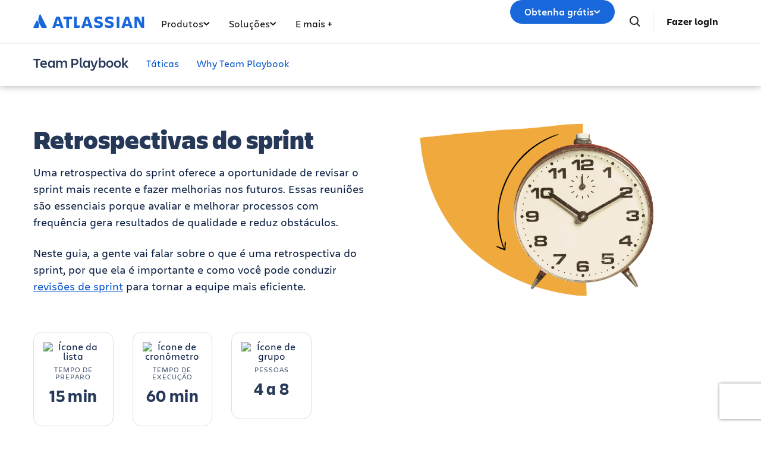

--- FILE ---
content_type: text/html;charset=UTF-8
request_url: https://www.atlassian.com/br/team-playbook/plays/retrospective
body_size: 33478
content:
<!DOCTYPE html>




<html id="magnolia" lang="br"> <head> <meta charset="utf-8"> <meta http-equiv="X-UA-Compatible" content="IE=edge, chrome=1"> <meta name="viewport" content="width=device-width, initial-scale=1"> <meta property="fb:pages" content="115407078489594" /> <meta name="description" content="Melhore a equipe com uma reunião eficaz de retrospectiva do sprint. Saiba como conduzir uma sessão, ter ideias criativas para reuniões e muito mais."> <meta name="author" content="Atlassian"> <link rel="canonical" href="https://www.atlassian.com/br/team-playbook/plays/retrospective"/> <title> Retrospectiva do sprint: como fazer uma reunião eficaz | Atlassian </title> <link rel="preload" href="https://wac-cdn.atlassian.com/static/master/10353/assets/build/fonts/charlie-sans/charlie-text/Charlie_Text-Regular.woff2" as="font" type="font/woff2" crossorigin> <link rel="preload" href="https://wac-cdn.atlassian.com/static/master/10353/assets/build/fonts/charlie-sans/charlie-text/Charlie_Text-Semibold.woff2" as="font" type="font/woff2" crossorigin> <link rel="preload" href="https://wac-cdn.atlassian.com/static/master/10353/assets/build/fonts/charlie-sans/charlie-text/Charlie_Text-Bold.woff2" as="font" type="font/woff2" crossorigin> <link rel="preload" href="https://wac-cdn.atlassian.com/static/master/10353/assets/build/fonts/charlie-sans/charlie-text/Charlie_Text-Black.woff2" as="font" type="font/woff2" crossorigin> <link rel="preload" href="https://wac-cdn.atlassian.com/static/master/10353/assets/build/fonts/charlie-sans/charlie-display/Charlie_Display-Semibold.woff2" as="font" type="font/woff2" crossorigin> <link rel="preload" href="https://wac-cdn.atlassian.com/static/master/10353/assets/build/fonts/charlie-sans/charlie-display/Charlie_Display-Black.woff2" as="font" type="font/woff2" crossorigin> <link rel="stylesheet" href="https://wac-cdn.atlassian.com/static/master/10353/assets/build/css/wpl-main.css?cdnVersion=3185" id="main-css" /> <link href="https://wac-cdn.atlassian.com" rel="preconnect"> <script type="text/javascript" src="https://wac-cdn.atlassian.com/static/master/10353/assets/build/js/head.js?cdnVersion=3185"></script> <link rel="alternate" href="https://www.atlassian.com/team-playbook/plays/retrospective" hreflang="x-default" /> <link rel="alternate" href="https://www.atlassian.com/team-playbook/plays/retrospective" hreflang="en" /> <link rel="alternate" href="https://www.atlassian.com/ja/team-playbook/plays/retrospective" hreflang="ja" /> <link rel="alternate" href="https://www.atlassian.com/fr/team-playbook/plays/retrospective" hreflang="fr" /> <link rel="alternate" href="https://www.atlassian.com/de/team-playbook/plays/retrospective" hreflang="de" /> <link rel="alternate" href="https://www.atlassian.com/es/team-playbook/plays/retrospective" hreflang="es" /> <link rel="alternate" href="https://www.atlassian.com/br/team-playbook/plays/retrospective" hreflang="pt-BR" /> <link rel="alternate" href="https://www.atlassian.com/zh/team-playbook/plays/retrospective" hreflang="zh-Hans" /> <link rel="alternate" href="https://www.atlassian.com/ko/team-playbook/plays/retrospective" hreflang="ko" /> <link rel="alternate" href="https://www.atlassian.com/ru/team-playbook/plays/retrospective" hreflang="ru" /> <link rel="alternate" href="https://www.atlassian.com/pl/team-playbook/plays/retrospective" hreflang="pl" /> <link rel="alternate" href="https://www.atlassian.com/it/team-playbook/plays/retrospective" hreflang="it" /> <link rel="alternate" href="https://www.atlassian.com/nl/team-playbook/plays/retrospective" hreflang="nl" /> <link rel="alternate" href="https://www.atlassian.com/hu/team-playbook/plays/retrospective" hreflang="hu" /> <script src="https://www.recaptcha.net/recaptcha/api.js?render=6Le9VxMnAAAAALKRlj8jmKwUYmFTZWcF0y4o9QeD"></script> <link rel="apple-touch-icon" sizes="16x16" href="/favicon-16x16.png" /> <link rel="apple-touch-icon" sizes="32x32" href="/favicon-32x32.png" /> <link rel="apple-touch-icon" sizes="180x180" href="/apple-touch-icon.png" /> <link rel="icon" type="image/png" href="/favicon-32x32.png" sizes="32x32" /> <meta name="theme-color" content="#205081"> <meta property="og:title" content="Retrospectiva do sprint: como fazer uma reunião eficaz | Atlassian" /> <meta property="og:description" content="Melhore a equipe com uma reunião eficaz de retrospectiva do sprint. Saiba como conduzir uma sessão, ter ideias criativas para reuniões e muito mais." /> <meta property="og:type" content="website" /> <meta property="og:url" content="https://www.atlassian.com/br/team-playbook/plays/retrospective" /> <meta property="og:image" content="https://wac-cdn.atlassian.com/dam/jcr:87961b29-fa56-4f00-bdfc-d5238c321d6f/retrospective_metadata_2x.png" /> <meta property="og:image:width" content="1200"> <meta property="og:image:height" content="630"> <meta property="og:site_name" content="Atlassian" /> <meta name="twitter:card" content="summary" /> <meta name="twitter:image" content="https://wac-cdn.atlassian.com/dam/jcr:3f5415a8-1bb6-44e8-b986-d26bb0da52e0/retrospective_metadata_2x.png" /> <meta name="twitter:site" content="@Atlassian" /> <script src="https://wac-cdn.atlassian.com/static/master/10353/assets/build/js/jquery.js?cdnVersion=3185"></script> <style> .component--exact-target-form .exact-target-form__email-input input[type="email"] { color: #091E42 !important; max-width: none; } /* Styling card images to go to the border of the card */ .action h3, .community h3{ padding: 0px 16px 16px 16px; margin-bottom:0; } .action p, .community p{ padding: 0px 16px 16px 16px; } .action a{ padding: 0px 0px 16px 0px; } .community a{ padding: 0px 16px 16px 16px; } #questions img { margin-bottom:0; } #questions h3 { padding-top:32px; } .column__background.n20 { padding:0; } .template-link { font-size: 1.25rem; line-height: 1.2; } .action .component__link { margin-bottom:0; } .modal-content > .container-fluid, .modal-content > .component--block { padding: 0; } .modal-content > .container-fluid > .row > .column { padding: 0; } </style> <script src="https://atl-onetrust-wrapper.atlassian.com/assets/atl-onetrust-wrapper.min.js" type="text/javascript" data-domain="1ef16389-2e72-4349-ad86-ea904db9373b" data-test="false" data-geofence="false" data-sync="true" ></script> <script type="text/javascript"> window.featureFlags = "disableOptimizely=true".split('&amp;') .reduce((flags, flagStr) => { const [flagKey, flagValue] = flagStr.split('='); return { ...flags, [flagKey]: flagValue }; }, {}) </script> <script type="text/javascript"> window.cmsPageVariant = window.cmsPageVariant ? window.cmsPageVariant : window.featureFlags?.cmsVariant; </script> <script type="text/javascript"> var LOCALIZED_PRICING_CONTENTFUL_SPACE = "3s3v3nq72la0"; var LOCALIZED_PRICING_CONTENTFUL_ENVIRONMENT = "master"; var LOCALIZED_PRICING_CONTENTFUL_ACCESS_TOKEN = "v5nSeyuO6dUxZX_Gh5OWEHOJHt3GYSKtyB7ySulLgHg"; var LOCALIZED_CCP_PRICING_CONTENTFUL_ENVIRONMENT = "master"; var LOCALIZED_CCP_PRICING_CONTENTFUL_ACCESS_TOKEN = "v5nSeyuO6dUxZX_Gh5OWEHOJHt3GYSKtyB7ySulLgHg"; var LOCALIZED_PRICING_USE_GEO_CURRENCY = true; </script> </head> <body id="retrospective" class="wac team-playbook plays retrospective" data-headerless-path="retrospective"> <div class="language-selector-banner "> <script type="text/x-component"> { "type":"imkt.components.LanguageSwitcherNav", "params": { } } </script> <span class="language-selector-banner__close-banner">Close</span> <div class="language-selector-banner__inner-container"> <div class="language-selector-banner__language-suggestion"> <a href="#">Quer visualizar esta página no <span class="preferred-locale-detected">seu idioma</span>?</a> </div> <div class="language-selector-banner__language-selector"> <a href="#" class="language-selector-banner__language-selector__trigger">Todos os idiomas</a> <div class="language-selector-banner__language-selector__options"> <div class="language-selector-banner__language-selector__options__header"> <span>Escolha seu idioma</span> </div> <ul class="language-selector-banner__language-selector__options__list"> <li class="language-selector-banner__language-selector__options__list__item"> <a aria-label="中文" data-event="clicked" data-uuid="212a1c0b-40-0" data-event-component="linkButton" data-event-container="languageSelectorBanner" data-schema-version="1" data-lang="zh" class="notranslate SL_opaque" data-locale-url="https://www.atlassian.com/zh/team-playbook/plays/retrospective" href="https://www.atlassian.com/zh/team-playbook/plays/retrospective">中文</a> </li> <li class="language-selector-banner__language-selector__options__list__item"> <a aria-label="Deutsch" data-event="clicked" data-uuid="212a1c0b-40-1" data-event-component="linkButton" data-event-container="languageSelectorBanner" data-schema-version="1" data-lang="de" class="notranslate SL_opaque" data-locale-url="https://www.atlassian.com/de/team-playbook/plays/retrospective" href="https://www.atlassian.com/de/team-playbook/plays/retrospective">Deutsch</a> </li> <li class="language-selector-banner__language-selector__options__list__item"> <a aria-label="English" data-event="clicked" data-uuid="212a1c0b-40-2" data-event-component="linkButton" data-event-container="languageSelectorBanner" data-schema-version="1" data-lang="en" class="notranslate SL_opaque" data-locale-url="https://www.atlassian.com/team-playbook/plays/retrospective" href="https://www.atlassian.com/team-playbook/plays/retrospective">English</a> </li> <li class="language-selector-banner__language-selector__options__list__item"> <a aria-label="Español" data-event="clicked" data-uuid="212a1c0b-40-3" data-event-component="linkButton" data-event-container="languageSelectorBanner" data-schema-version="1" data-lang="es" class="notranslate SL_opaque" data-locale-url="https://www.atlassian.com/es/team-playbook/plays/retrospective" href="https://www.atlassian.com/es/team-playbook/plays/retrospective">Español</a> </li> <li class="language-selector-banner__language-selector__options__list__item"> <a aria-label="Français" data-event="clicked" data-uuid="212a1c0b-40-4" data-event-component="linkButton" data-event-container="languageSelectorBanner" data-schema-version="1" data-lang="fr" class="notranslate SL_opaque" data-locale-url="https://www.atlassian.com/fr/team-playbook/plays/retrospective" href="https://www.atlassian.com/fr/team-playbook/plays/retrospective">Français</a> </li> <li class="language-selector-banner__language-selector__options__list__item"> <a aria-label="Italiano" data-event="clicked" data-uuid="212a1c0b-40-5" data-event-component="linkButton" data-event-container="languageSelectorBanner" data-schema-version="1" data-lang="it" class="notranslate SL_opaque" data-locale-url="https://www.atlassian.com/it/team-playbook/plays/retrospective" href="https://www.atlassian.com/it/team-playbook/plays/retrospective">Italiano</a> </li> <li class="language-selector-banner__language-selector__options__list__item"> <a aria-label="한국어" data-event="clicked" data-uuid="212a1c0b-40-6" data-event-component="linkButton" data-event-container="languageSelectorBanner" data-schema-version="1" data-lang="ko" class="notranslate SL_opaque" data-locale-url="https://www.atlassian.com/ko/team-playbook/plays/retrospective" href="https://www.atlassian.com/ko/team-playbook/plays/retrospective">한국어</a> </li> <li class="language-selector-banner__language-selector__options__list__item"> <a aria-label="Nederlands" data-event="clicked" data-uuid="212a1c0b-40-7" data-event-component="linkButton" data-event-container="languageSelectorBanner" data-schema-version="1" data-lang="nl" class="notranslate SL_opaque" data-locale-url="https://www.atlassian.com/nl/team-playbook/plays/retrospective" href="https://www.atlassian.com/nl/team-playbook/plays/retrospective">Nederlands</a> </li> <li class="language-selector-banner__language-selector__options__list__item"> <a aria-label="日本語" data-event="clicked" data-uuid="212a1c0b-40-8" data-event-component="linkButton" data-event-container="languageSelectorBanner" data-schema-version="1" data-lang="ja" class="notranslate SL_opaque" data-locale-url="https://www.atlassian.com/ja/team-playbook/plays/retrospective" href="https://www.atlassian.com/ja/team-playbook/plays/retrospective">日本語</a> </li> <li class="language-selector-banner__language-selector__options__list__item"> <a aria-label="Português" data-event="clicked" data-uuid="212a1c0b-40-9" data-event-component="linkButton" data-event-container="languageSelectorBanner" data-schema-version="1" data-lang="br" class="notranslate SL_opaque" data-locale-url="https://www.atlassian.com/br/team-playbook/plays/retrospective" href="https://www.atlassian.com/br/team-playbook/plays/retrospective">Português</a> </li> <li class="language-selector-banner__language-selector__options__list__item"> <a aria-label="Pусский" data-event="clicked" data-uuid="212a1c0b-40-10" data-event-component="linkButton" data-event-container="languageSelectorBanner" data-schema-version="1" data-lang="ru" class="notranslate SL_opaque" data-locale-url="https://www.atlassian.com/ru/team-playbook/plays/retrospective" href="https://www.atlassian.com/ru/team-playbook/plays/retrospective">Pусский</a> </li> <li class="language-selector-banner__language-selector__options__list__item"> <a aria-label="Polski" data-event="clicked" data-uuid="212a1c0b-40-11" data-event-component="linkButton" data-event-container="languageSelectorBanner" data-schema-version="1" data-lang="pl" class="notranslate SL_opaque" data-locale-url="https://www.atlassian.com/pl/team-playbook/plays/retrospective" href="https://www.atlassian.com/pl/team-playbook/plays/retrospective">Polski</a> </li> </ul> </div> </div> </div> </div> <header class="header header--wac"> <style> @media (min-width: 1023px) { .singular-tab-content.active { display: flex !important; flex-direction: column; justify-content: space-between; height: 100%; } } #adg4-global-nav .rovo-callout > .intra-div { padding-top: 16px; } #adg4-global-nav .featured-apps img { margin-right: 8px; margin-bottom: 0; } .products-tab-contents .component--image-heading-textblock.with-flex p { font-family: "Charlie Display"; } #adg4-global-nav .featured-apps p { font-family: "Charlie Display"; color: #505258; } #adg4-global-nav .title-block { margin-top: 0; } #adg4-global-nav .title-block .intra-div { padding-bottom: 0; } #adg4-global-nav .nav-three-col.featured-apps .intra-div { padding: 12px 24px 0 32px; column-gap: 10px; } #adg4-global-nav h3 { display: flex; align-items: center; gap: 5px; } .component--block.nav-solutions-col { margin-top: 0; padding: 40px; gap: 24px; } #adg4-global-nav .dropdown-content .link-arrow.component__link .link-arrow-image { margin-top: 8px; } @media (min-width: 1024px) { #adg4-global-nav .component.component--heading.mobile-solutions-title { display: none; } #adg4-global-nav .adg4-nav-link-products .dropdown-content { left: -100px; width: 912px; } } .adg4-nav-link-teams .dropdown-content, .adg4-nav-link-why-atlassian .dropdown-content { width: 696px; left: 5px; } .adg4-nav-link-resources .dropdown-content { width: 912px; right: -170px; } .adg4-nav-link-solutions .dropdown-content { width: 914px; left: -100px; } #adg4-global-nav .intra-div.n10 { background: #F8F8F8; } #adg4-global-nav div.h5:before { content: "\00A0"; display: block; } #adg4-global-nav a.component__link.default { font-size: 0.875rem; margin: 0; padding: 5px 0; line-height: 1.8; display: block; color: inherit; } #adg4-global-nav a.component__link.default:hover { text-decoration: none; color: #0052CC; } #adg4-global-nav h3 { font-size: 0.875rem; margin: 0; font-weight: 600; } #adg4-global-nav p { font-size: 0.75rem; margin: 0; color: #505258; } #adg4-global-nav .products-tab-contents .component__image--left img { margin: 0; } #adg4-global-nav .dropdown-content a.component--block__link:hover h3 { color: #1868DB; } .nav-two-col .intra-div.flexRow.wrap, .nav-three-col .intra-div.flexRow.wrap, .nav-four-col .intra-div.flexRow.wrap, .bottom-three-col .intra-div.flexRow.wrap, .bottom-four-col .intra-div.flexRow.wrap { display: grid; gap: 32px; } .nav-two-col .intra-div.flexRow.wrap { grid-template-columns: 1fr 1fr; padding: 40px 32px 24px; } .bottom-three-col .intra-div.flexRow.wrap, .nav-three-col .intra-div.flexRow.wrap { grid-template-columns: 1fr 1fr 1fr; padding: 40px; } .bottom-four-col .intra-div.flexRow.wrap, .nav-four-col .intra-div.flexRow.wrap { grid-template-columns: 1fr 1fr 1fr 1fr; padding: 40px; } @media (max-width: 1023px) { .nav-two-col .intra-div.flexRow.wrap, .bottom-three-col .intra-div.flexRow.wrap, .bottom-four-col .intra-div.flexRow.wrap, .nav-two-col .intra-div.flexRow.wrap, .nav-three-col .intra-div.flexRow.wrap, .nav-four-col .intra-div.flexRow.wrap { padding: 20px; grid-template-columns: 1fr; } .component.component--block.atlassian-cloud-platform { margin: 20px -10px; } .component--block.nav-solutions-col { padding: 0 24px 24px; flex-direction: column; } } .component.s0.between.component--block.team-card { position: relative; } .component.s0.between.component--block.team-card .hoverable { position: absolute; opacity: 0; width: 1px; height: 1px; top: 0px; left: 0px; } .component.s0.between.component--block.team-card:hover .component--image-heading-textblock img { opacity: 0; } .component.s0.between.component--block.team-card:hover .hoverable { width: auto; height: 28px; opacity: 1; } #adg4-global-nav .component--image-heading-textblock.with-flex { display: flex; } #adg4-global-nav .collection-block > a > .intra-div { display: flex; flex-wrap: wrap; height: 100%; box-shadow: 0 0 0 -10px; transition: box-shadow 0.5s; } #adg4-global-nav .collection-block:hover > a > .intra-div { box-shadow: 0px 0px 0px 1px #BCD6F000, 0px 8px 12px 0px #091E4226, 0px 0px 1px 0px #091E424F; } #adg4-global-nav .collections-featured.nav-two-col > .intra-div { padding: 20px 24px 0 32px; column-gap: 24px; row-gap: 16px; } #adg4-global-nav .collection-block img { height: 14px; margin-bottom: 6px; } #adg4-global-nav .products-tab-contents .component--image-heading-textblock.with-flex div.component__heading-textblock { margin-left: 8px; } #adg4-global-nav span.lozenge { font-size: 12px; text-transform: none; font-weight: normal; font-family: "Charlie Text"; letter-spacing: 0; } .imkt-sticky-wrapper { border-top: 1px solid #DDDEE1; } .imkt-sticky-wrapper .imkt-navbar .imkt-navbar__main-section { min-height: 72px } .adg4-nav-link-why-atlassian .dropdown-content:has(.team-25-april-9) { width: 945px; left: auto; right: -170px; } .adg4-nav-link-teams .dropdown-content, .adg4-nav-link-why-atlassian .dropdown-content:has(.team-25-april-9) .nav-three-col > .intra-div { grid-template-columns: 1fr 1fr 1fr 1fr; } .adg4-nav-link-why-atlassian .dropdown-content .nav-three-col .feature-flagger:has(.default-before-team25) { display: none; } @media (max-width: 1023px) { .adg4-nav-link-teams .dropdown-content, .adg4-nav-link-why-atlassian .dropdown-content:has(.team-25-april-9) .nav-three-col > .intra-div { grid-template-columns: 1fr; } #adg4-global-nav .collection-block > a > .intra-div { width: auto; } #adg4-global-nav li.nav-link.single > button.nav-link-button > svg.desktop { display: block; position: absolute; right: 17px; transform: rotate(-90deg); transition: none; } } </style> <nav id="adg4-global-nav" class="adg4-global-nav globalNav prod-view "> <div class="nav-space"> <div class="adg4-nav-inner"> <div class="overlay-style overlay-color"></div> <div class="overlay-style overlay-clickable"><button class="close-all"></button></div> <a href="/br/" class="header-link" data-event="clicked" data-uuid="0703b6c2-3e-logo-link" data-event-component="linkButton" data-event-container="globalNavWac-ADG4" data-schema-version="1" > <img class="header-logo" alt="Atlassian" src="https://wac-cdn.atlassian.com/misc-assets/adg4-nav/AtlassianHeaderLogo.svg" style="aspect-ratio: 180/24;"> </a> <button class="mobile-toggle" title="Mobile menu"> <hr class="top" /> <hr class="mid mid1" /> <hr class="mid mid2" /> <hr class="bot" /> </button> <div class="menu-right"> <div class="menu-popout"> <div class="inter-popout-container"> <ul class="nav-links"> <li class="cta-mobile"> <a class="cta button--one button--regular button--primary" href="/br/try" data-event="clicked" data-uuid="0703b6c2-3e-cta-mobile" data-event-component="linkButton" data-event-container="globalNav-cta-mobile" data-schema-version="1" data-label-english="Get it free" >Obtenha grátis</a> </li> <li class="outline-element"></li> <li id="adg4-nav-link-products" class="nav-link globalNav has-dropdown multi adg4-nav-link-products"> <button class="nav-link-button main current-page-false" data-navlinkid="nav-link-22d568a6-9ff4-4125-bc6b-05c6e1965a64" data-event="clicked" data-uuid="22d568a6-9f-link" data-event-component="linkButton" data-event-container="globalNav-navigation-link" data-schema-version="1" > Produtos <svg class="desktop" width="11" height="6" viewBox="0 0 11 6" fill="none" xmlns="http://www.w3.org/2000/svg"><path d="M9.19995 1.18182L5.19995 4.81818L1.19995 1.18182" stroke="currentColor" stroke-width="2" stroke-linecap="round" stroke-linejoin="round"></path></svg> </button> <button class="mobile-nav-link nav-link-button" data-tabid="tab-d3062495-a1fa-455d-af4a-1deb514d7223" data-navlinkid="nav-link-22d568a6-9ff4-4125-bc6b-05c6e1965a64"> Destaque <svg class="mobile" width="6" height="10" viewBox="0 0 6 10" fill="none" xmlns="http://www.w3.org/2000/svg"><path d="M1.36377 1L5.00013 5L1.36377 9" stroke="#101214" stroke-width="2" stroke-linecap="round" stroke-linejoin="round"/></svg> </button> <button class="mobile-nav-link nav-link-button" data-tabid="tab-e0500fdf-b128-45d6-93b4-b062a202b657" data-navlinkid="nav-link-22d568a6-9ff4-4125-bc6b-05c6e1965a64"> Desenvolvedores <svg class="mobile" width="6" height="10" viewBox="0 0 6 10" fill="none" xmlns="http://www.w3.org/2000/svg"><path d="M1.36377 1L5.00013 5L1.36377 9" stroke="#101214" stroke-width="2" stroke-linecap="round" stroke-linejoin="round"/></svg> </button> <button class="mobile-nav-link nav-link-button" data-tabid="tab-c014fb24-377d-4a31-89c4-6071c19f8a95" data-navlinkid="nav-link-22d568a6-9ff4-4125-bc6b-05c6e1965a64"> Gerentes de produtos <svg class="mobile" width="6" height="10" viewBox="0 0 6 10" fill="none" xmlns="http://www.w3.org/2000/svg"><path d="M1.36377 1L5.00013 5L1.36377 9" stroke="#101214" stroke-width="2" stroke-linecap="round" stroke-linejoin="round"/></svg> </button> <button class="mobile-nav-link nav-link-button" data-tabid="tab-3d19a5a4-952c-4fb1-9f13-7892fa162cec" data-navlinkid="nav-link-22d568a6-9ff4-4125-bc6b-05c6e1965a64"> Profissionais de TI <svg class="mobile" width="6" height="10" viewBox="0 0 6 10" fill="none" xmlns="http://www.w3.org/2000/svg"><path d="M1.36377 1L5.00013 5L1.36377 9" stroke="#101214" stroke-width="2" stroke-linecap="round" stroke-linejoin="round"/></svg> </button> <button class="mobile-nav-link nav-link-button" data-tabid="tab-e3ef4fba-ad10-4f84-af12-2f6f6d1efd67" data-navlinkid="nav-link-22d568a6-9ff4-4125-bc6b-05c6e1965a64"> Equipes administrativas <svg class="mobile" width="6" height="10" viewBox="0 0 6 10" fill="none" xmlns="http://www.w3.org/2000/svg"><path d="M1.36377 1L5.00013 5L1.36377 9" stroke="#101214" stroke-width="2" stroke-linecap="round" stroke-linejoin="round"/></svg> </button> <button class="mobile-nav-link nav-link-button" data-tabid="tab-7d0e41e0-832f-4327-9102-52887f676ce2" data-navlinkid="nav-link-22d568a6-9ff4-4125-bc6b-05c6e1965a64"> Equipes de liderança <svg class="mobile" width="6" height="10" viewBox="0 0 6 10" fill="none" xmlns="http://www.w3.org/2000/svg"><path d="M1.36377 1L5.00013 5L1.36377 9" stroke="#101214" stroke-width="2" stroke-linecap="round" stroke-linejoin="round"/></svg> </button> <div class="dropdown-content" id="nav-link-22d568a6-9ff4-4125-bc6b-05c6e1965a64"> <div class="dropdown-content-inner"> <div class="tab-buttons-area"> <button class="tab-button active" data-navlinkid="nav-link-22d568a6-9ff4-4125-bc6b-05c6e1965a64" data-tabid="tab-d3062495-a1fa-455d-af4a-1deb514d7223" data-event="clicked" data-uuid="d3062495-a1-tab-butotn" data-event-component="linkButton" data-event-container="globalNav-tab-button" data-schema-version="1" > Destaque </button> <button class="tab-button " data-navlinkid="nav-link-22d568a6-9ff4-4125-bc6b-05c6e1965a64" data-tabid="tab-e0500fdf-b128-45d6-93b4-b062a202b657" data-event="clicked" data-uuid="e0500fdf-b1-tab-butotn" data-event-component="linkButton" data-event-container="globalNav-tab-button" data-schema-version="1" > Desenvolvedores </button> <button class="tab-button " data-navlinkid="nav-link-22d568a6-9ff4-4125-bc6b-05c6e1965a64" data-tabid="tab-c014fb24-377d-4a31-89c4-6071c19f8a95" data-event="clicked" data-uuid="c014fb24-37-tab-butotn" data-event-component="linkButton" data-event-container="globalNav-tab-button" data-schema-version="1" > Gerentes de produtos </button> <button class="tab-button " data-navlinkid="nav-link-22d568a6-9ff4-4125-bc6b-05c6e1965a64" data-tabid="tab-3d19a5a4-952c-4fb1-9f13-7892fa162cec" data-event="clicked" data-uuid="3d19a5a4-95-tab-butotn" data-event-component="linkButton" data-event-container="globalNav-tab-button" data-schema-version="1" > Profissionais de TI </button> <button class="tab-button " data-navlinkid="nav-link-22d568a6-9ff4-4125-bc6b-05c6e1965a64" data-tabid="tab-e3ef4fba-ad10-4f84-af12-2f6f6d1efd67" data-event="clicked" data-uuid="e3ef4fba-ad-tab-butotn" data-event-component="linkButton" data-event-container="globalNav-tab-button" data-schema-version="1" > Equipes administrativas </button> <button class="tab-button " data-navlinkid="nav-link-22d568a6-9ff4-4125-bc6b-05c6e1965a64" data-tabid="tab-7d0e41e0-832f-4327-9102-52887f676ce2" data-event="clicked" data-uuid="7d0e41e0-83-tab-butotn" data-event-component="linkButton" data-event-container="globalNav-tab-button" data-schema-version="1" > Equipes de liderança </button> <div class="link-in-dropdown"> <a class="easy-link-arrow" href="/br/software" data-event="clicked" data-uuid="7d0e41e0-83" data-event-component="linkButton" data-event-container="globalNav-tab-link-in-dropdown" data-schema-version="1" > Veja todos os apps </a> </div> </div> <div class="tab-content-area globalNav cols-6"> <div id="tab-d3062495-a1fa-455d-af4a-1deb514d7223" class="singular-tab-content active"> <h5 class="mobile-title eyebrows"> Destaque </h5> <div class="component component--block title-block" > <div class="intra-div s0 between component--block__background neutral0 has-border border-color-default padding-32 padding-style-leftRightTop allSides border-radius-default border-width-0"> <div class="component component--heading"> <div class="color-head text-darkneutral-100"> <div class="font-xs-12 fnt-wt font-wt- fnt-mg font-mgn-0 fnt-ln font-lnh- heading" > Aplicativos apresentados </div> </div> </div> </div> </div> <div class="component component--block nav-three-col featured-apps" style="margin-top:0;" > <div class="intra-div flexRow alignContentStart alignItemsStart justifyStart wrap no s16 between component--block__background neutral0 has-border border-color-neutral0 padding-32 padding-style-allSides allSides border-radius-default border-width-0"> <div class="component s0 between component--block" style="margin:4px 0;padding:0;" > <a href="/br/software/jira" class="component--block__link" data-event="clicked" data-uuid="b7d4d2b4-ae" data-event-component="linkButton" data-event-container="block" data-schema-version="1" > <div class="component component--image-heading-textblock with-flex text-fineprint margin-default"> <div class="component__image component__image--left none"> <img id="8877319b" alt="" class="component__image" style="width:32px;height:32px;" src="https://dam-cdn.atl.orangelogic.com/AssetLink/478vdip7223r1idsl83luxcl3x6d8153.webp" loading="lazy" /> </div> <div class="component__heading-textblock text-fineprint component__heading-textblock--right none"> <h3 class="font-xs-12 fnt-wt font-wt- fnt-mg font-mgn- fnt-ln font-lnh- heading" > Jira </h3> <p>Gestão de projetos flexível</p> </div> </div> </a> </div> <div class="component s0 between component--block" style="margin:4px 0;padding:0;" > <a href="/br/software/confluence" class="component--block__link" data-event="clicked" data-uuid="8b705229-06" data-event-component="linkButton" data-event-container="block" data-schema-version="1" > <div class="component component--image-heading-textblock with-flex text-fineprint margin-default"> <div class="component__image component__image--left none"> <img id="6df90623" alt="" class="component__image" style="width:32px;height:32px;" src="https://dam-cdn.atl.orangelogic.com/AssetLink/yria5c22578g421umx80xu14m77622ej.svg" loading="lazy" /> </div> <div class="component__heading-textblock text-fineprint component__heading-textblock--right none"> <h3 class="font-xs-12 fnt-wt font-wt-400 fnt-mg font-mgn- fnt-ln font-lnh- heading" > Confluence </h3> <p>Espaço de trabalho de conhecimento colaborativo</p> </div> </div> </a> </div> <div class="component s0 between component--block" style="margin:4px 0;padding:0;" > <a href="/br/software/jira/service-management" class="component--block__link" data-event="clicked" data-uuid="55602f53-13" data-event-component="linkButton" data-event-container="block" data-schema-version="1" > <div class="component component--image-heading-textblock with-flex text-fineprint margin-default"> <div class="component__image component__image--left none"> <img id="4353fb19" alt="" class="component__image" style="width:32px;height:32px;" src="https://dam-cdn.atl.orangelogic.com/AssetLink/bafh8247s17543215301yjy1iaw6lgon.svg" loading="lazy" /> </div> <div class="component__heading-textblock text-fineprint component__heading-textblock--right none"> <h3 class="font-xs-12 fnt-wt font-wt- fnt-mg font-mgn- fnt-ln font-lnh- heading" > Jira Service Management </h3> <p>Prestação de serviços em alta velocidade</p> </div> </div> </a> </div> </div> </div> <div class="component component--block title-block" > <div class="intra-div s0 between component--block__background neutral0 has-border border-color-default padding-32 padding-style-leftRightTop allSides border-radius-default border-width-0"> <div class="component component--heading"> <div class="color-head text-darkneutral-100"> <div class="font-xs-12 fnt-wt font-wt- fnt-mg font-mgn-0 fnt-ln font-lnh- heading" > ATLASSIAN COLLECTIONS </div> </div> </div> </div> </div> <div class="component component--block collections-featured nav-two-col" style="margin:0;" > <div class="intra-div flexRow alignContentStart alignItemsStart justifyStart wrap no s0 between flexColSm has-border border-color- padding-24 padding-style-allSides allSides border-radius-default border-width-0"> <div class="component component--block collection-block collection-teamwork" style="margin-top:0;" > <a href="/br/collections/teamwork" class="component--block__link" data-event="clicked" data-uuid="c506a484-cf" data-event-component="linkButton" data-event-container="block" data-schema-version="1" > <div class="intra-div alignItemsStart justifyStart wrap no s0 between component--block__background neutral100 has-border border-color- padding-20 padding-style-allSides allSides border-radius-15 border-width-0"> <div class="component component--image-heading-textblock text-fineprint margin-none"> <div class="component__image image-left"> <img id="298bea7a" alt="" class="component__image" src="https://dam-cdn.atl.orangelogic.com/AssetLink/78ylq28783ef6w7c21vu5y84ngku10fx.svg" loading="lazy" /> </div> <div class="component__heading-textblock"> <div class="color-head text-neutral800"> <p class="font-xs-12 fnt-wt font-wt- fnt-mg font-mgn-0 fnt-ln font-lnh- heading" > Impulsione a perfeição no trabalho em equipe </p> </div> </div> </div> <div class="component component--heading"> <div class="color-head text-neutral800"> <div class="font-xs-12 fnt-wt font-wt- fnt-mg font-mgn- fnt-ln font-lnh- heading" > Jira • Confluence • Loom • Rovo </div> </div> </div> </div> </a> </div> <div class="component component--block collection-block collection-strategy" style="margin-top:0;" > <a href="/br/collections/strategy" class="component--block__link" data-event="clicked" data-uuid="25603f54-37" data-event-component="linkButton" data-event-container="block" data-schema-version="1" > <div class="intra-div alignItemsStart justifyStart wrap no s0 between component--block__background neutral100 has-border border-color- padding-20 padding-style-allSides allSides border-radius-15 border-width-0"> <div class="component component--image-heading-textblock text-fineprint margin-none"> <div class="component__image image-left"> <img id="98b2c611" alt="" class="component__image" src="https://dam-cdn.atl.orangelogic.com/AssetLink/h5mj8675hs2i21g7687jagjoax1uy14n.svg" loading="lazy" /> </div> <div class="component__heading-textblock"> <div class="color-head text-neutral800"> <p class="font-xs-12 fnt-wt font-wt- fnt-mg font-mgn-0 fnt-ln font-lnh- heading" > Otimize a estratégia e os resultados com confiança </p> </div> </div> </div> <div class="component component--heading"> <div class="color-head text-neutral800"> <div class="font-xs-12 fnt-wt font-wt- fnt-mg font-mgn- fnt-ln font-lnh- heading" > Focus • Talent • Align </div> </div> </div> </div> </a> </div> <div class="component component--block collection-block collection-service" style="margin-top:0;" > <a href="/br/collections/service" class="component--block__link" data-event="clicked" data-uuid="00b5ea22-18" data-event-component="linkButton" data-event-container="block" data-schema-version="1" > <div class="intra-div alignItemsStart justifyStart wrap no s0 between component--block__background neutral100 has-border border-color- padding-20 padding-style-allSides allSides border-radius-15 border-width-0"> <div class="component component--image-heading-textblock text-fineprint margin-none"> <div class="component__image image-left"> <img id="70271d4a" alt="" class="component__image" src="https://dam-cdn.atl.orangelogic.com/AssetLink/f481qls2e2g883b2us2ek546yg4c44g1.svg" loading="lazy" /> </div> <div class="component__heading-textblock"> <div class="color-head text-neutral800"> <p class="font-xs-12 fnt-wt font-wt- fnt-mg font-mgn-0 fnt-ln font-lnh- heading" > Ofereça serviço em alta velocidade </p> </div> </div> </div> <div class="component component--heading"> <div class="color-head text-neutral800"> <div class="font-xs-12 fnt-wt font-wt- fnt-mg font-mgn- fnt-ln font-lnh- heading" > Jira Service Management • Customer Service Management • Recursos • Rovo </div> </div> </div> </div> </a> </div> <div class="component component--block collection-block collection-software" style="margin-top:0;" > <a href="/br/collections/software" class="component--block__link" data-event="clicked" data-uuid="a2702447-54" data-event-component="linkButton" data-event-container="block" data-schema-version="1" > <div class="intra-div alignItemsStart justifyStart wrap no s0 between component--block__background neutral100 has-border border-color- padding-20 padding-style-allSides allSides border-radius-15 border-width-0"> <div class="component component--image-heading-textblock text-fineprint margin-none"> <div class="component__image image-left"> <img id="9a6e9ee9" alt="" class="component__image" src="https://dam-cdn.atl.orangelogic.com/AssetLink/1j5jdr1kj625ayo48v421j3o05hg8nkg.svg" loading="lazy" /> </div> <div class="component__heading-textblock"> <div class="color-head text-neutral800"> <p class="font-xs-12 fnt-wt font-wt- fnt-mg font-mgn-0 fnt-ln font-lnh- heading" > Lance software de qualidade com rapidez </p> </div> </div> </div> <div class="component component--heading"> <div class="color-head text-neutral800"> <div class="font-xs-12 fnt-wt font-wt- fnt-mg font-mgn- fnt-ln font-lnh- heading" > Rovo Dev • DX • Pipelines • Bitbucket • Compass </div> </div> </div> </div> </a> </div> </div> </div> <div class="component component--block collections-header" style="margin-top:0;padding-bottom:8px;" > <div class="intra-div s0 between has-border border-color- padding-32 padding-style-leftRightTop allSides border-radius-0 border-width-0"> <div class="component component--heading"> <div class="color-head text-darkneutral-100"> <div class="font-xs-12 fnt-wt font-wt- fnt-mg font-mgn- fnt-ln font-lnh- heading" > Com tecnologia </div> </div> </div> </div> </div> <div class="component component--block rovo-callout" style="margin-top:0;" > <div class="intra-div s0 between component--block__background neutral0 has-border border-color-default padding-32 padding-style-allSides allSides border-radius-default border-width-0"> <div class="component component--block rovo-callout" style="margin-top:0;" > <a href="/br/software/rovo" class="component--block__link" data-event="clicked" data-uuid="58cdff03-70" data-event-component="linkButton" data-event-container="block" data-schema-version="1" > <div class="intra-div flexRow alignItemsCenter justifyCenter noWrap no s16 between component--block__background neutral0 has-border border-color-neutral300 padding-20 padding-style-allSides allSides border-radius-30 border-width-1"> <div class="component component--image"> <img id="36e320f2" alt="" class="component__image" style="width:36px;height:36px;" src="https://dam-cdn.atl.orangelogic.com/AssetLink/3nnx55iiy3v3f40oh66tk251px33o615.svg" loading="lazy" /> </div> <div class="component component--heading"> <div class="color-head text-darkneutral-100"> <div class="font-xs-16 fnt-wt font-wt-600 fnt-mg font-mgn- fnt-ln font-lnh- heading" > Rovo </div> </div> </div> <div class="component component--heading"> <div class="color-head text-neutral800"> <div class="font-xs-14 fnt-wt font-wt- fnt-mg font-mgn- fnt-ln font-lnh- heading" > Aplicativos alimentados por IA — impulsionados pelo conhecimento da sua equipe. </div> </div> </div> </div> </a> </div> </div> </div> </div> <div id="tab-e0500fdf-b128-45d6-93b4-b062a202b657" class="singular-tab-content "> <h5 class="mobile-title eyebrows"> Desenvolvedores </h5> <div class="component component--block products-tab-contents nav-two-col" style="margin:0;" > <div class="intra-div flexRow alignContentStart alignItemsStart justifyStart wrap no s0 between flexColSm has-border border-color- padding-24 padding-style-allSides allSides border-radius-default border-width-0"> <div class="component s0 between component--block" style="margin:4px 0;padding:0;" > <a href="/br/software/jira" class="component--block__link" data-event="clicked" data-uuid="676acbb3-62" data-event-component="linkButton" data-event-container="block" data-schema-version="1" > <div class="component component--image-heading-textblock with-flex margin-default"> <div class="component__image component__image--left compact"> <img id="29306f11" alt="" class="component__image" style="width:44px;height:44px;" src="https://dam-cdn.atl.orangelogic.com/AssetLink/478vdip7223r1idsl83luxcl3x6d8153.webp" loading="lazy" /> </div> <div class="component__heading-textblock component__heading-textblock--right compact"> <h3 class="fnt-wt font-wt- fnt-mg font-mgn- fnt-ln font-lnh- heading" > Jira </h3> <p>Gestão de projetos flexível</p> </div> </div> </a> </div> <div class="component s0 between component--block" style="margin:4px 0;padding:0;" > <a href="/br/software/compass" class="component--block__link" data-event="clicked" data-uuid="61c780c4-c5" data-event-component="linkButton" data-event-container="block" data-schema-version="1" > <div class="component component--image-heading-textblock with-flex margin-default"> <div class="component__image component__image--left compact"> <img id="49b41bf6" alt="" class="component__image" style="width:44px;height:44px;" src="https://dam-cdn.atl.orangelogic.com/AssetLink/4nq8e751c7ap5o2ej6q45d276o8b6ddo.svg" loading="lazy" /> </div> <div class="component__heading-textblock component__heading-textblock--right compact"> <h3 class="fnt-wt font-wt- fnt-mg font-mgn- fnt-ln font-lnh- heading" > Compass </h3> <p>Catálogo de softwares para equipes</p> </div> </div> </a> </div> <div class="component s0 between component--block" style="margin:4px 0;padding:0;" > <a href="/br/software/bitbucket/features/pipelines" class="component--block__link" data-event="clicked" data-uuid="c33432cf-d2" data-event-component="linkButton" data-event-container="block" data-schema-version="1" > <div class="component component--image-heading-textblock with-flex margin-default"> <div class="component__image component__image--left compact"> <img id="04091352" alt="" class="component__image" style="width:44px;height:44px;" src="https://dam-cdn.atl.orangelogic.com/AssetLink/347yk7ckh8okh811piu111o58xjg864j.svg" loading="lazy" /> </div> <div class="component__heading-textblock component__heading-textblock--right compact"> <h3 class="fnt-wt font-wt- fnt-mg font-mgn- fnt-ln font-lnh- heading" > Pipelines </h3> <p>Automação escalável de CI/CD</p> </div> </div> </a> </div> <div class="component s0 between component--block" style="margin:4px 0;padding:0;" > <a href="/br/software/bitbucket" class="component--block__link" data-event="clicked" data-uuid="fcbb664c-76" data-event-component="linkButton" data-event-container="block" data-schema-version="1" > <div class="component component--image-heading-textblock with-flex margin-default"> <div class="component__image component__image--left compact"> <img id="2f00c56f" alt="" class="component__image" style="width:44px;height:44px;" src="https://dam-cdn.atl.orangelogic.com/AssetLink/u251y0gv068vh7w1y1w7p77v4jt2565g.svg" loading="lazy" /> </div> <div class="component__heading-textblock component__heading-textblock--right compact"> <h3 class="fnt-wt font-wt- fnt-mg font-mgn- fnt-ln font-lnh- heading" > Bitbucket </h3> <p>Código-fonte e CI/CD</p> </div> </div> </a> </div> <div class="component s0 between component--block" style="margin:4px 0;padding:0;" > <a href="/br/collections/software" class="component--block__link" data-event="clicked" data-uuid="b189cc6c-90" data-event-component="linkButton" data-event-container="block" data-schema-version="1" > <div class="component component--image-heading-textblock with-flex margin-default"> <div class="component__image component__image--left compact"> <img id="461b52ba" alt="" class="component__image" style="width:44px;height:44px;" src="https://dam-cdn.atl.orangelogic.com/AssetLink/f53p0liog1jo374sa0e4fw1x1e0gd8y2.svg" loading="lazy" /> </div> <div class="component__heading-textblock component__heading-textblock--right compact"> <h3 class="fnt-wt font-wt- fnt-mg font-mgn- fnt-ln font-lnh- heading" > DX <span class="lozenge text-neutral800">(Aquisição pendente)</span> </h3> <p>Meça a produtividade e o impacto da IA</p> </div> </div> </a> </div> <div class="component s0 between component--block" style="margin:4px 0;padding:0;" > <a href="/br/software/rovo-dev" class="component--block__link" data-event="clicked" data-uuid="20955d38-d7" data-event-component="linkButton" data-event-container="block" data-schema-version="1" > <div class="component component--image-heading-textblock with-flex margin-default"> <div class="component__image component__image--left compact"> <img id="88044ae0" alt="" class="component__image" style="width:44px;height:44px;" src="https://dam-cdn.atl.orangelogic.com/AssetLink/8p7k4r1uy70440qkm1w8nra50aak73pa.svg" loading="lazy" /> </div> <div class="component__heading-textblock component__heading-textblock--right compact"> <h3 class="fnt-wt font-wt- fnt-mg font-mgn- fnt-ln font-lnh- heading" > Rovo Dev </h3> <p>IA agêntica para desenvolvedores</p> </div> </div> </a> </div> <div class="component component--block collection-block collection-software" style="margin-top:0;" > <a href="/br/collections/software" class="component--block__link" data-event="clicked" data-uuid="a2702447-54" data-event-component="linkButton" data-event-container="block" data-schema-version="1" > <div class="intra-div alignItemsStart justifyStart wrap no s0 between component--block__background neutral100 has-border border-color- padding-20 padding-style-allSides allSides border-radius-15 border-width-0"> <div class="component component--image-heading-textblock text-fineprint margin-none"> <div class="component__image image-left"> <img id="9a6e9ee9" alt="" class="component__image" src="https://dam-cdn.atl.orangelogic.com/AssetLink/1j5jdr1kj625ayo48v421j3o05hg8nkg.svg" loading="lazy" /> </div> <div class="component__heading-textblock"> <div class="color-head text-neutral800"> <p class="font-xs-12 fnt-wt font-wt- fnt-mg font-mgn-0 fnt-ln font-lnh- heading" > Lance software de qualidade com rapidez </p> </div> </div> </div> <div class="component component--heading"> <div class="color-head text-neutral800"> <div class="font-xs-12 fnt-wt font-wt- fnt-mg font-mgn- fnt-ln font-lnh- heading" > Rovo Dev • DX • Pipelines • Bitbucket • Compass </div> </div> </div> </div> </a> </div> </div> </div> <div class="component component--block rovo-callout" style="margin-top:0;" > <div class="intra-div s0 between component--block__background neutral0 has-border border-color-default padding-32 padding-style-allSides allSides border-radius-default border-width-0"> <div class="component component--block rovo-callout" style="margin-top:0;" > <a href="/br/software/rovo" class="component--block__link" data-event="clicked" data-uuid="58cdff03-70" data-event-component="linkButton" data-event-container="block" data-schema-version="1" > <div class="intra-div flexRow alignItemsCenter justifyCenter noWrap no s16 between component--block__background neutral0 has-border border-color-neutral300 padding-20 padding-style-allSides allSides border-radius-30 border-width-1"> <div class="component component--image"> <img id="36e320f2" alt="" class="component__image" style="width:36px;height:36px;" src="https://dam-cdn.atl.orangelogic.com/AssetLink/3nnx55iiy3v3f40oh66tk251px33o615.svg" loading="lazy" /> </div> <div class="component component--heading"> <div class="color-head text-darkneutral-100"> <div class="font-xs-16 fnt-wt font-wt-600 fnt-mg font-mgn- fnt-ln font-lnh- heading" > Rovo </div> </div> </div> <div class="component component--heading"> <div class="color-head text-neutral800"> <div class="font-xs-14 fnt-wt font-wt- fnt-mg font-mgn- fnt-ln font-lnh- heading" > Aplicativos alimentados por IA — impulsionados pelo conhecimento da sua equipe. </div> </div> </div> </div> </a> </div> </div> </div> </div> <div id="tab-c014fb24-377d-4a31-89c4-6071c19f8a95" class="singular-tab-content "> <h5 class="mobile-title eyebrows"> Gerentes de produtos </h5> <div class="component component--block products-tab-contents nav-two-col" style="margin:0;" > <div class="intra-div flexRow alignContentStart alignItemsStart justifyStart wrap no s0 between flexColSm has-border border-color- padding-24 padding-style-allSides allSides border-radius-default border-width-0"> <div class="component s0 between component--block" style="margin:4px 0 ;padding:0;" > <a href="/br/software/jira/product-discovery" class="component--block__link" data-event="clicked" data-uuid="b6e816c2-90" data-event-component="linkButton" data-event-container="block" data-schema-version="1" > <div class="component component--image-heading-textblock with-flex margin-default"> <div class="component__image component__image--left compact"> <img id="38733354" alt="" class="component__image" style="width:44px;height:44px;" src="https://dam-cdn.atl.orangelogic.com/AssetLink/06wk2ma2fw3fde5d2pu7r04r770862g4.svg" loading="lazy" /> </div> <div class="component__heading-textblock component__heading-textblock--right compact"> <h3 class="fnt-wt font-wt- fnt-mg font-mgn- fnt-ln font-lnh- heading" > Jira Product Discovery <span class="lozenge ">NOVO</span> </h3> <p>Capture e priorize ideias</p> </div> </div> </a> </div> <div class="component s0 between component--block" style="margin:4px 0;padding:0;" > <a href="/br/software/jira" class="component--block__link" data-event="clicked" data-uuid="290c4dc3-76" data-event-component="linkButton" data-event-container="block" data-schema-version="1" > <div class="component component--image-heading-textblock with-flex margin-default"> <div class="component__image component__image--left compact"> <img id="a76bb88f" alt="" class="component__image" style="width:44px;height:44px;" src="https://dam-cdn.atl.orangelogic.com/AssetLink/478vdip7223r1idsl83luxcl3x6d8153.webp" loading="lazy" /> </div> <div class="component__heading-textblock component__heading-textblock--right compact"> <h3 class="fnt-wt font-wt- fnt-mg font-mgn- fnt-ln font-lnh- heading" > Jira </h3> <p>Gestão de projetos flexível</p> </div> </div> </a> </div> <div class="component s0 between component--block" style="margin:4px 0;padding:0;" > <a href="/br/software/confluence" class="component--block__link" data-event="clicked" data-uuid="6ce391a6-10" data-event-component="linkButton" data-event-container="block" data-schema-version="1" > <div class="component component--image-heading-textblock with-flex margin-default"> <div class="component__image component__image--left compact"> <img id="50f44221" alt="" class="component__image" style="width:44px;height:44px;" src="https://dam-cdn.atl.orangelogic.com/AssetLink/yria5c22578g421umx80xu14m77622ej.svg" loading="lazy" /> </div> <div class="component__heading-textblock component__heading-textblock--right compact"> <h3 class="fnt-wt font-wt- fnt-mg font-mgn- fnt-ln font-lnh- heading" > Confluence </h3> <p>Conhecimento, tudo em um só lugar</p> </div> </div> </a> </div> <div class="component s0 between component--block blank-space" > </div> <div class="component component--block collection-block collection-teamwork" style="margin-top:0;" > <a href="/br/collections/teamwork" class="component--block__link" data-event="clicked" data-uuid="c506a484-cf" data-event-component="linkButton" data-event-container="block" data-schema-version="1" > <div class="intra-div alignItemsStart justifyStart wrap no s0 between component--block__background neutral100 has-border border-color- padding-20 padding-style-allSides allSides border-radius-15 border-width-0"> <div class="component component--image-heading-textblock text-fineprint margin-none"> <div class="component__image image-left"> <img id="298bea7a" alt="" class="component__image" src="https://dam-cdn.atl.orangelogic.com/AssetLink/78ylq28783ef6w7c21vu5y84ngku10fx.svg" loading="lazy" /> </div> <div class="component__heading-textblock"> <div class="color-head text-neutral800"> <p class="font-xs-12 fnt-wt font-wt- fnt-mg font-mgn-0 fnt-ln font-lnh- heading" > Impulsione a perfeição no trabalho em equipe </p> </div> </div> </div> <div class="component component--heading"> <div class="color-head text-neutral800"> <div class="font-xs-12 fnt-wt font-wt- fnt-mg font-mgn- fnt-ln font-lnh- heading" > Jira • Confluence • Loom • Rovo </div> </div> </div> </div> </a> </div> </div> </div> <div class="component component--block rovo-callout" style="margin-top:0;" > <div class="intra-div s0 between component--block__background neutral0 has-border border-color-default padding-32 padding-style-allSides allSides border-radius-default border-width-0"> <div class="component component--block rovo-callout" style="margin-top:0;" > <a href="/br/software/rovo" class="component--block__link" data-event="clicked" data-uuid="58cdff03-70" data-event-component="linkButton" data-event-container="block" data-schema-version="1" > <div class="intra-div flexRow alignItemsCenter justifyCenter noWrap no s16 between component--block__background neutral0 has-border border-color-neutral300 padding-20 padding-style-allSides allSides border-radius-30 border-width-1"> <div class="component component--image"> <img id="36e320f2" alt="" class="component__image" style="width:36px;height:36px;" src="https://dam-cdn.atl.orangelogic.com/AssetLink/3nnx55iiy3v3f40oh66tk251px33o615.svg" loading="lazy" /> </div> <div class="component component--heading"> <div class="color-head text-darkneutral-100"> <div class="font-xs-16 fnt-wt font-wt-600 fnt-mg font-mgn- fnt-ln font-lnh- heading" > Rovo </div> </div> </div> <div class="component component--heading"> <div class="color-head text-neutral800"> <div class="font-xs-14 fnt-wt font-wt- fnt-mg font-mgn- fnt-ln font-lnh- heading" > Aplicativos alimentados por IA — impulsionados pelo conhecimento da sua equipe. </div> </div> </div> </div> </a> </div> </div> </div> </div> <div id="tab-3d19a5a4-952c-4fb1-9f13-7892fa162cec" class="singular-tab-content "> <h5 class="mobile-title eyebrows"> Profissionais de TI </h5> <div class="component component--block products-tab-contents nav-two-col" style="margin:0;" > <div class="intra-div flexRow alignContentStart alignItemsStart justifyStart wrap no s0 between flexColSm has-border border-color- padding-24 padding-style-allSides allSides border-radius-default border-width-0"> <div class="component s0 between component--block" style="margin:4px 0;padding:0;" > <a href="/br/software/jira/service-management" class="component--block__link" data-event="clicked" data-uuid="1c45f049-49" data-event-component="linkButton" data-event-container="block" data-schema-version="1" > <div class="component component--image-heading-textblock with-flex margin-default"> <div class="component__image component__image--left compact"> <img id="74cb2c5b" alt="" class="component__image" style="width:44px;height:44px;" src="https://dam-cdn.atl.orangelogic.com/AssetLink/bafh8247s17543215301yjy1iaw6lgon.svg" loading="lazy" /> </div> <div class="component__heading-textblock component__heading-textblock--right compact"> <h3 class="fnt-wt font-wt- fnt-mg font-mgn- fnt-ln font-lnh- heading" > Jira Service Management </h3> <p>Prestação de serviços em alta velocidade</p> </div> </div> </a> </div> <div class="component s0 between component--block" style="margin:4px 0;padding:0;" > <a href="/br/software/guard" class="component--block__link" data-event="clicked" data-uuid="923a9b01-40" data-event-component="linkButton" data-event-container="block" data-schema-version="1" > <div class="component component--image-heading-textblock with-flex margin-default"> <div class="component__image component__image--left compact"> <img id="cd74c518" alt="" class="component__image" style="width:44px;height:44px;" src="https://dam-cdn.atl.orangelogic.com/AssetLink/f7cddsuhvsp8wut0q5042n3y6hh62v85.svg" loading="lazy" /> </div> <div class="component__heading-textblock component__heading-textblock--right compact"> <h3 class="fnt-wt font-wt- fnt-mg font-mgn- fnt-ln font-lnh- heading" > Guard <span class="lozenge ">NOVO</span> </h3> <p>Segurança aprimorada na nuvem</p> </div> </div> </a> </div> </div> </div> <div class="component component--block rovo-callout" style="margin-top:0;" > <div class="intra-div s0 between component--block__background neutral0 has-border border-color-default padding-32 padding-style-allSides allSides border-radius-default border-width-0"> <div class="component component--block rovo-callout" style="margin-top:0;" > <a href="/br/software/rovo" class="component--block__link" data-event="clicked" data-uuid="58cdff03-70" data-event-component="linkButton" data-event-container="block" data-schema-version="1" > <div class="intra-div flexRow alignItemsCenter justifyCenter noWrap no s16 between component--block__background neutral0 has-border border-color-neutral300 padding-20 padding-style-allSides allSides border-radius-30 border-width-1"> <div class="component component--image"> <img id="36e320f2" alt="" class="component__image" style="width:36px;height:36px;" src="https://dam-cdn.atl.orangelogic.com/AssetLink/3nnx55iiy3v3f40oh66tk251px33o615.svg" loading="lazy" /> </div> <div class="component component--heading"> <div class="color-head text-darkneutral-100"> <div class="font-xs-16 fnt-wt font-wt-600 fnt-mg font-mgn- fnt-ln font-lnh- heading" > Rovo </div> </div> </div> <div class="component component--heading"> <div class="color-head text-neutral800"> <div class="font-xs-14 fnt-wt font-wt- fnt-mg font-mgn- fnt-ln font-lnh- heading" > Aplicativos alimentados por IA — impulsionados pelo conhecimento da sua equipe. </div> </div> </div> </div> </a> </div> </div> </div> </div> <div id="tab-e3ef4fba-ad10-4f84-af12-2f6f6d1efd67" class="singular-tab-content "> <h5 class="mobile-title eyebrows"> Equipes administrativas </h5> <div class="component component--block products-tab-contents nav-two-col" style="margin:0;" > <div class="intra-div flexRow alignContentStart alignItemsStart justifyStart wrap no s0 between flexColSm has-border border-color- padding-24 padding-style-allSides allSides border-radius-default border-width-0"> <div class="component s0 between component--block" style="margin:4px 0;padding:0;" > <a href="/br/software/jira" class="component--block__link" data-event="clicked" data-uuid="13474f83-26" data-event-component="linkButton" data-event-container="block" data-schema-version="1" > <div class="component component--image-heading-textblock with-flex margin-default"> <div class="component__image component__image--left compact"> <img id="1ef222e7" alt="" class="component__image" style="width:44px;height:44px;" src="https://dam-cdn.atl.orangelogic.com/AssetLink/478vdip7223r1idsl83luxcl3x6d8153.webp" loading="lazy" /> </div> <div class="component__heading-textblock component__heading-textblock--right compact"> <h3 class="fnt-wt font-wt- fnt-mg font-mgn- fnt-ln font-lnh- heading" > Jira </h3> <p>Gestão de projetos flexível</p> </div> </div> </a> </div> <div class="component s0 between component--block" style="margin:4px 0;padding:0;" > <a href="/br/software/confluence" class="component--block__link" data-event="clicked" data-uuid="4b6d0074-94" data-event-component="linkButton" data-event-container="block" data-schema-version="1" > <div class="component component--image-heading-textblock with-flex margin-default"> <div class="component__image component__image--left compact"> <img id="5dc02e14" alt="" class="component__image" style="width:44px;height:44px;" src="https://dam-cdn.atl.orangelogic.com/AssetLink/yria5c22578g421umx80xu14m77622ej.svg" loading="lazy" /> </div> <div class="component__heading-textblock component__heading-textblock--right compact"> <h3 class="fnt-wt font-wt- fnt-mg font-mgn- fnt-ln font-lnh- heading" > Confluence </h3> <p>Conhecimento, tudo em um só lugar</p> </div> </div> </a> </div> <div class="component alignContentStretch alignItemsStretch justifyStart noWrap no s0 between component--block" style="margin:4px 0;padding:0;:;" > <a href="https://trello.com/home" class="component--block__link" data-event="clicked" data-uuid="05036e06-dd" data-event-component="linkButton" data-event-container="block" data-schema-version="1" > <div class="component component--image-heading-textblock with-flex margin-default"> <div class="component__image component__image--left compact"> <img id="f5faeacd" alt="" class="component__image" style="width:44px;height:44px;" src="https://dam-cdn.atl.orangelogic.com/AssetLink/l48buk0808jl5l412vab210a4u182lk5.svg" loading="lazy" /> </div> <div class="component__heading-textblock component__heading-textblock--right compact"> <h3 class="fnt-wt font-wt- fnt-mg font-mgn- fnt-ln font-lnh- heading" > Trello </h3> <p>Trabalho organizado e visualizado</p> </div> </div> </a> </div> <div class="component s0 between component--block" style="margin:4px 0;padding:0;" > <a href="/br/software/loom" class="component--block__link" data-event="clicked" data-uuid="c3dcae40-95" data-event-component="linkButton" data-event-container="block" data-schema-version="1" > <div class="component component--image-heading-textblock with-flex margin-default"> <div class="component__image component__image--left compact"> <img id="4d83dea7" alt="" class="component__image" style="width:44px;height:44px;" src="https://dam-cdn.atl.orangelogic.com/AssetLink/l1a7wcg5v75rwod3kxt31h380e4s7yr1.svg" loading="lazy" /> </div> <div class="component__heading-textblock component__heading-textblock--right compact"> <h3 class="fnt-wt font-wt- fnt-mg font-mgn- fnt-ln font-lnh- heading" > Loom <span class="lozenge blue200 text-adg4secondarynavy">NOVO</span> </h3> <p>Atualizações de vídeo rápidas e assíncronas</p> </div> </div> </a> </div> <div class="component s0 between component--block" style="margin:4px 0;padding:0;" > <a href="/br/software/jira/service-management" class="component--block__link" data-event="clicked" data-uuid="82fa1cad-2a" data-event-component="linkButton" data-event-container="block" data-schema-version="1" > <div class="component component--image-heading-textblock with-flex margin-default"> <div class="component__image component__image--left compact"> <img id="4077f771" alt="" class="component__image" style="width:44px;height:44px;" src="https://dam-cdn.atl.orangelogic.com/AssetLink/bafh8247s17543215301yjy1iaw6lgon.svg" loading="lazy" /> </div> <div class="component__heading-textblock component__heading-textblock--right compact"> <h3 class="fnt-wt font-wt- fnt-mg font-mgn- fnt-ln font-lnh- heading" > Jira Service Management </h3> <p>Prestação de serviços em alta velocidade</p> </div> </div> </a> </div> <div class="component s0 between component--block" style="margin:4px 0;padding:0;" > <a href="/br/software/customer-service-management" class="component--block__link" data-event="clicked" data-uuid="37c9df8c-3a" data-event-component="linkButton" data-event-container="block" data-schema-version="1" > <div class="component component--image-heading-textblock with-flex margin-default"> <div class="component__image component__image--left compact"> <img id="d03c2f0e" alt="" class="component__image" style="width:44px;height:44px;" src="https://dam-cdn.atl.orangelogic.com/AssetLink/n67gd3nemowf2i6h70v156cj6u3jhk6a.svg" loading="lazy" /> </div> <div class="component__heading-textblock component__heading-textblock--right compact"> <h3 class="fnt-wt font-wt- fnt-mg font-mgn- fnt-ln font-lnh- heading" > Customer Service Management </h3> <p>Customer experiences reimagined</p> </div> </div> </a> </div> <div class="component component--block collection-block collection-teamwork" style="margin-top:0;" > <a href="/br/collections/teamwork" class="component--block__link" data-event="clicked" data-uuid="c506a484-cf" data-event-component="linkButton" data-event-container="block" data-schema-version="1" > <div class="intra-div alignItemsStart justifyStart wrap no s0 between component--block__background neutral100 has-border border-color- padding-20 padding-style-allSides allSides border-radius-15 border-width-0"> <div class="component component--image-heading-textblock text-fineprint margin-none"> <div class="component__image image-left"> <img id="298bea7a" alt="" class="component__image" src="https://dam-cdn.atl.orangelogic.com/AssetLink/78ylq28783ef6w7c21vu5y84ngku10fx.svg" loading="lazy" /> </div> <div class="component__heading-textblock"> <div class="color-head text-neutral800"> <p class="font-xs-12 fnt-wt font-wt- fnt-mg font-mgn-0 fnt-ln font-lnh- heading" > Impulsione a perfeição no trabalho em equipe </p> </div> </div> </div> <div class="component component--heading"> <div class="color-head text-neutral800"> <div class="font-xs-12 fnt-wt font-wt- fnt-mg font-mgn- fnt-ln font-lnh- heading" > Jira • Confluence • Loom • Rovo </div> </div> </div> </div> </a> </div> </div> </div> <div class="component component--block rovo-callout" style="margin-top:0;" > <div class="intra-div s0 between component--block__background neutral0 has-border border-color-default padding-32 padding-style-allSides allSides border-radius-default border-width-0"> <div class="component component--block rovo-callout" style="margin-top:0;" > <a href="/br/software/rovo" class="component--block__link" data-event="clicked" data-uuid="58cdff03-70" data-event-component="linkButton" data-event-container="block" data-schema-version="1" > <div class="intra-div flexRow alignItemsCenter justifyCenter noWrap no s16 between component--block__background neutral0 has-border border-color-neutral300 padding-20 padding-style-allSides allSides border-radius-30 border-width-1"> <div class="component component--image"> <img id="36e320f2" alt="" class="component__image" style="width:36px;height:36px;" src="https://dam-cdn.atl.orangelogic.com/AssetLink/3nnx55iiy3v3f40oh66tk251px33o615.svg" loading="lazy" /> </div> <div class="component component--heading"> <div class="color-head text-darkneutral-100"> <div class="font-xs-16 fnt-wt font-wt-600 fnt-mg font-mgn- fnt-ln font-lnh- heading" > Rovo </div> </div> </div> <div class="component component--heading"> <div class="color-head text-neutral800"> <div class="font-xs-14 fnt-wt font-wt- fnt-mg font-mgn- fnt-ln font-lnh- heading" > Aplicativos alimentados por IA — impulsionados pelo conhecimento da sua equipe. </div> </div> </div> </div> </a> </div> </div> </div> </div> <div id="tab-7d0e41e0-832f-4327-9102-52887f676ce2" class="singular-tab-content "> <h5 class="mobile-title eyebrows"> Equipes de liderança </h5> <div class="component component--block products-tab-contents nav-two-col" style="margin:0;" > <div class="intra-div flexRow alignContentStart alignItemsStart justifyStart wrap no s0 between flexColSm has-border border-color- padding-24 padding-style-allSides allSides border-radius-default border-width-0"> <div class="component s0 between component--block" style="margin:4px 0 ;padding:0;" > <a href="/br/software/focus" class="component--block__link" data-event="clicked" data-uuid="e3dcac72-4c" data-event-component="linkButton" data-event-container="block" data-schema-version="1" > <div class="component component--image-heading-textblock with-flex margin-default"> <div class="component__image component__image--left compact"> <img id="d4d91c98" alt="" class="component__image" style="width:44px;height:44px;" src="https://dam-cdn.atl.orangelogic.com/AssetLink/fb4r244k7t2b83611y3550d8720mo51a.svg" loading="lazy" /> </div> <div class="component__heading-textblock component__heading-textblock--right compact"> <h3 class="fnt-wt font-wt- fnt-mg font-mgn- fnt-ln font-lnh- heading" > Focus <span class="lozenge blue200 text-darkneutral-100">NOVO</span> </h3> <p>Planejamento estratégico em escala empresarial</p> </div> </div> </a> </div> <div class="component s0 between component--block" style="margin:4px 0 ;padding:0;" > <a href="/br/software/talent" class="component--block__link" data-event="clicked" data-uuid="32113916-a4" data-event-component="linkButton" data-event-container="block" data-schema-version="1" > <div class="component component--image-heading-textblock with-flex margin-default"> <div class="component__image component__image--left compact"> <img id="57b157fc" alt="" class="component__image" style="width:44px;height:44px;" src="https://dam-cdn.atl.orangelogic.com/AssetLink/o5qs3j2vg750dyht575e48jabmgj613u.svg" loading="lazy" /> </div> <div class="component__heading-textblock component__heading-textblock--right compact"> <h3 class="fnt-wt font-wt- fnt-mg font-mgn- fnt-ln font-lnh- heading" > Talent <span class="lozenge blue200 text-darkneutral-100">NOVO</span> </h3> <p>Planejamento da força de trabalho de conhecimento</p> </div> </div> </a> </div> <div class="component s0 between component--block" style="margin:4px 0 ;padding:0;" > <a href="/br/software/jira-align" class="component--block__link" data-event="clicked" data-uuid="f301e744-f5" data-event-component="linkButton" data-event-container="block" data-schema-version="1" > <div class="component component--image-heading-textblock with-flex margin-default"> <div class="component__image component__image--left compact"> <img id="e673de86" alt="" class="component__image" style="width:44px;height:44px;" src="https://dam-cdn.atl.orangelogic.com/AssetLink/00ie54j71f2gcehv6vk8v2622imrq362.svg" loading="lazy" /> </div> <div class="component__heading-textblock component__heading-textblock--right compact"> <h3 class="fnt-wt font-wt- fnt-mg font-mgn- fnt-ln font-lnh- heading" > Jira Align </h3> <p>Valor e planejamento do trabalho em toda a empresa</p> </div> </div> </a> </div> <div class="component s0 between component--block blank-space" > </div> <div class="component component--block collection-block collection-strategy" style="margin-top:0;" > <a href="/br/collections/strategy" class="component--block__link" data-event="clicked" data-uuid="25603f54-37" data-event-component="linkButton" data-event-container="block" data-schema-version="1" > <div class="intra-div alignItemsStart justifyStart wrap no s0 between component--block__background neutral100 has-border border-color- padding-20 padding-style-allSides allSides border-radius-15 border-width-0"> <div class="component component--image-heading-textblock text-fineprint margin-none"> <div class="component__image image-left"> <img id="98b2c611" alt="" class="component__image" src="https://dam-cdn.atl.orangelogic.com/AssetLink/h5mj8675hs2i21g7687jagjoax1uy14n.svg" loading="lazy" /> </div> <div class="component__heading-textblock"> <div class="color-head text-neutral800"> <p class="font-xs-12 fnt-wt font-wt- fnt-mg font-mgn-0 fnt-ln font-lnh- heading" > Otimize a estratégia e os resultados com confiança </p> </div> </div> </div> <div class="component component--heading"> <div class="color-head text-neutral800"> <div class="font-xs-12 fnt-wt font-wt- fnt-mg font-mgn- fnt-ln font-lnh- heading" > Focus • Talent • Align </div> </div> </div> </div> </a> </div> </div> </div> <div class="component component--block rovo-callout" style="margin-top:0;" > <div class="intra-div s0 between component--block__background neutral0 has-border border-color-default padding-32 padding-style-allSides allSides border-radius-default border-width-0"> <div class="component component--block rovo-callout" style="margin-top:0;" > <a href="/br/software/rovo" class="component--block__link" data-event="clicked" data-uuid="58cdff03-70" data-event-component="linkButton" data-event-container="block" data-schema-version="1" > <div class="intra-div flexRow alignItemsCenter justifyCenter noWrap no s16 between component--block__background neutral0 has-border border-color-neutral300 padding-20 padding-style-allSides allSides border-radius-30 border-width-1"> <div class="component component--image"> <img id="36e320f2" alt="" class="component__image" style="width:36px;height:36px;" src="https://dam-cdn.atl.orangelogic.com/AssetLink/3nnx55iiy3v3f40oh66tk251px33o615.svg" loading="lazy" /> </div> <div class="component component--heading"> <div class="color-head text-darkneutral-100"> <div class="font-xs-16 fnt-wt font-wt-600 fnt-mg font-mgn- fnt-ln font-lnh- heading" > Rovo </div> </div> </div> <div class="component component--heading"> <div class="color-head text-neutral800"> <div class="font-xs-14 fnt-wt font-wt- fnt-mg font-mgn- fnt-ln font-lnh- heading" > Aplicativos alimentados por IA — impulsionados pelo conhecimento da sua equipe. </div> </div> </div> </div> </a> </div> </div> </div> </div> </div></div> <button class="mobile-back-button"> <svg width="16" height="15" viewBox="0 0 16 15" fill="none" xmlns="http://www.w3.org/2000/svg"> <path fill-rule="evenodd" clip-rule="evenodd" d="M7.77087 14.5334C7.87109 14.4335 7.9506 14.3148 8.00485 14.1841C8.0591 14.0535 8.08702 13.9134 8.08702 13.772C8.08702 13.6306 8.0591 13.4905 8.00485 13.3599C7.9506 13.2292 7.87109 13.1105 7.77087 13.0106L3.68091 8.92576L14.0174 8.92576C14.3034 8.92576 14.5777 8.8123 14.7799 8.61033C14.9821 8.40837 15.0957 8.13444 15.0957 7.84882C15.0957 7.5632 14.9821 7.28927 14.7799 7.08731C14.5777 6.88534 14.3034 6.77188 14.0174 6.77188L3.68091 6.77188L7.77087 2.68705C7.87109 2.58712 7.9506 2.46843 8.00485 2.33778C8.0591 2.20714 8.08702 2.06709 8.08702 1.92565C8.08702 1.78421 8.0591 1.64416 8.00485 1.51351C7.9506 1.38286 7.87109 1.26418 7.77087 1.16425C7.35033 0.744243 6.6667 0.744243 6.24508 1.16425L0.315557 7.08742C0.120278 7.28171 0.00717735 7.54348 -0.00038147 7.81867V7.88005C0.00734234 8.15489 0.120439 8.41626 0.315557 8.61022L6.24508 14.5334C6.34523 14.6335 6.46415 14.713 6.59505 14.7672C6.72596 14.8213 6.86627 14.8492 7.00798 14.8492C7.14968 14.8492 7.28999 14.8213 7.4209 14.7672C7.5518 14.713 7.67072 14.6335 7.77087 14.5334Z" fill="#1868DB"/> </svg> Back </button> </div> </li> <li id="adg4-nav-link-solutions" class="nav-link globalNav has-dropdown single adg4-nav-link-solutions"> <button class="nav-link-button main current-page-false" data-navlinkid="nav-link-c7337bad-f071-4c96-b5a3-99d33e6c73bd" data-event="clicked" data-uuid="c7337bad-f0-link" data-event-component="linkButton" data-event-container="globalNav-navigation-link" data-schema-version="1" > Soluções <svg class="desktop" width="11" height="6" viewBox="0 0 11 6" fill="none" xmlns="http://www.w3.org/2000/svg"><path d="M9.19995 1.18182L5.19995 4.81818L1.19995 1.18182" stroke="currentColor" stroke-width="2" stroke-linecap="round" stroke-linejoin="round"></path></svg> </button> <div class="dropdown-content" id="nav-link-c7337bad-f071-4c96-b5a3-99d33e6c73bd"> <div class="dropdown-content-inner"> <div class="tab-buttons-area"> </div> <div class="tab-content-area globalNav cols-1"> <div id="tab-8212b0b7-5103-48a7-8a92-ac9fbd91d1b4" class="singular-tab-content active"> <h5 class="mobile-title eyebrows"> Soluções </h5> <div class="component component--block bottom-four-col" style="margin-top:0;" > <div class="intra-div flexRow alignContentStart alignItemsStretch justifyStart wrap no s0 between flexColSm component--block__background neutral0 has-border border-color- padding-24 padding-style-allSides allSides border-radius-default border-width-0"> <div class="component s0 between component--block col-1" style="margin:0;" > <div class="component component--heading" style="text-transform:uppercase;"> <div class="color-head text-darkneutral-100"> <div class="font-xs-12 fnt-wt font-wt-600 fnt-mg font-mgn-16 fnt-ln font-lnh-13 heading" > Por caso de uso </div> </div> </div> <div class="component component--link-button "> <a href="/br/collections/teamwork" data-event="clicked" data-uuid="7165463c-dc" data-event-component="linkButton" data-event-container="linkButton" data-schema-version="1" data-label="Colaboração em equipe" data-label-english="Team collaboration" class="component__link default " > Colaboração em equipe </a> </div> <div class="component component--link-button "> <a href="/br/collections/strategy" data-event="clicked" data-uuid="d34e08c7-7e" data-event-component="linkButton" data-event-container="linkButton" data-schema-version="1" data-label="Estratégia e planejamento" data-label-english="Strategy and planning" class="component__link default " > Estratégia e planejamento </a> </div> <div class="component component--link-button "> <a href="/br/collections/service" data-event="clicked" data-uuid="54a8840f-fc" data-event-component="linkButton" data-event-container="linkButton" data-schema-version="1" data-label="Gestão de serviços" data-label-english="Service management" class="component__link default " > Gestão de serviços </a> </div> <div class="component component--link-button "> <a href="/br/collections/software" data-event="clicked" data-uuid="d85496e8-82" data-event-component="linkButton" data-event-container="linkButton" data-schema-version="1" data-label="Desenvolvimento de software" data-label-english="Software development" class="component__link default " > Desenvolvimento de software </a> </div> </div> <div class="component s0 between component--block col-1" style="margin:0;" > <div class="component component--heading" style="text-transform:uppercase;"> <div class="color-head text-darkneutral-100"> <div class="font-xs-12 fnt-wt font-wt-600 fnt-mg font-mgn-16 fnt-ln font-lnh-13 heading" > Por equipe </div> </div> </div> <div class="component component--link-button "> <a href="/br/collections/software" data-event="clicked" data-uuid="389c0732-d3" data-event-component="linkButton" data-event-container="linkButton" data-schema-version="1" data-label="Software" data-label-english="Software" class="component__link default " > Software </a> </div> <div class="component component--link-button "> <a href="/br/teams/marketing" data-event="clicked" data-uuid="19714de1-c6" data-event-component="linkButton" data-event-container="linkButton" data-schema-version="1" data-label="Marketing" data-label-english="Marketing" class="component__link default " > Marketing </a> </div> <div class="component component--link-button "> <a href="/br/teams/it" data-event="clicked" data-uuid="e3333e9c-3f" data-event-component="linkButton" data-event-container="linkButton" data-schema-version="1" data-label="TI" data-label-english="IT" class="component__link default " > TI </a> </div> </div> <div class="component s0 between component--block col-1" > <div class="component component--heading" style="text-transform:uppercase;"> <div class="color-head text-darkneutral-100"> <div class="font-xs-12 fnt-wt font-wt-600 fnt-mg font-mgn-16 fnt-ln font-lnh-13 heading" > Por tamanho </div> </div> </div> <div class="component component--link-button "> <a href="/br/enterprise" data-event="clicked" data-uuid="8284aa1a-ab" data-event-component="linkButton" data-event-container="linkButton" data-schema-version="1" data-label="Empresas" data-label-english="Enterprise" class="component__link default " > Empresas </a> </div> <div class="component component--link-button "> <a href="/br/software/small-business" data-event="clicked" data-uuid="384e259d-9d" data-event-component="linkButton" data-event-container="linkButton" data-schema-version="1" data-label="Pequenos negócios" data-label-english="Small business" class="component__link default " > Pequenos negócios </a> </div> <div class="component component--link-button "> <a href="/br/software/startups" data-event="clicked" data-uuid="7e672a50-0c" data-event-component="linkButton" data-event-container="linkButton" data-schema-version="1" data-label="Startup" data-label-english="Startup" class="component__link default " > Startup </a> </div> <div class="component component--link-button "> <a href="/br/teams/nonprofits" data-event="clicked" data-uuid="526ccf82-02" data-event-component="linkButton" data-event-container="linkButton" data-schema-version="1" data-label="Organizações sem fins lucrativos" data-label-english="Non-profit" class="component__link default " > Organizações sem fins lucrativos </a> </div> </div> <div class="component s0 between component--block col-1" > <div class="component component--heading" style="text-transform:uppercase;"> <div class="color-head text-darkneutral-100"> <div class="font-xs-12 fnt-wt font-wt-600 fnt-mg font-mgn-16 fnt-ln font-lnh-13 heading" > Por setor </div> </div> </div> <div class="component component--link-button "> <a href="/br/industries/retail" data-event="clicked" data-uuid="3a6e0d2b-f5" data-event-component="linkButton" data-event-container="linkButton" data-schema-version="1" data-label="Varejo" data-label-english="Retail" class="component__link default " > Varejo </a> </div> <div class="component component--link-button "> <a href="/br/industries/telecom" data-event="clicked" data-uuid="ab3ff9bd-22" data-event-component="linkButton" data-event-container="linkButton" data-schema-version="1" data-label="Telecomunicações" data-label-english="Telecommunications" class="component__link default " > Telecomunicações </a> </div> <div class="component component--link-button "> <a href="/br/industries/professional-services" data-event="clicked" data-uuid="23e6ad1a-7a" data-event-component="linkButton" data-event-container="linkButton" data-schema-version="1" data-label="Serviços profissionais" data-label-english="Professional services" class="component__link default " > Serviços profissionais </a> </div> <div class="component component--link-button "> <a href="/br/government" data-event="clicked" data-uuid="bad479a3-a3" data-event-component="linkButton" data-event-container="linkButton" data-schema-version="1" data-label="Governo" data-label-english="Government" class="component__link default " > Governo </a> </div> </div> </div> </div> <div class="component component--block rovo-callout" style="margin-top:0;" > <div class="intra-div s0 between component--block__background neutral0 has-border border-color-default padding-32 padding-style-allSides allSides border-radius-default border-width-0"> <div class="component component--block rovo-callout" style="margin-top:0;" > <a href="/br/software/rovo" class="component--block__link" data-event="clicked" data-uuid="58cdff03-70" data-event-component="linkButton" data-event-container="block" data-schema-version="1" > <div class="intra-div flexRow alignItemsCenter justifyCenter noWrap no s16 between component--block__background neutral0 has-border border-color-neutral300 padding-20 padding-style-allSides allSides border-radius-30 border-width-1"> <div class="component component--image"> <img id="36e320f2" alt="" class="component__image" style="width:36px;height:36px;" src="https://dam-cdn.atl.orangelogic.com/AssetLink/3nnx55iiy3v3f40oh66tk251px33o615.svg" loading="lazy" /> </div> <div class="component component--heading"> <div class="color-head text-darkneutral-100"> <div class="font-xs-16 fnt-wt font-wt-600 fnt-mg font-mgn- fnt-ln font-lnh- heading" > Rovo </div> </div> </div> <div class="component component--heading"> <div class="color-head text-neutral800"> <div class="font-xs-14 fnt-wt font-wt- fnt-mg font-mgn- fnt-ln font-lnh- heading" > Aplicativos alimentados por IA — impulsionados pelo conhecimento da sua equipe. </div> </div> </div> </div> </a> </div> </div> </div> </div> </div></div> <button class="mobile-back-button"> <svg width="16" height="15" viewBox="0 0 16 15" fill="none" xmlns="http://www.w3.org/2000/svg"> <path fill-rule="evenodd" clip-rule="evenodd" d="M7.77087 14.5334C7.87109 14.4335 7.9506 14.3148 8.00485 14.1841C8.0591 14.0535 8.08702 13.9134 8.08702 13.772C8.08702 13.6306 8.0591 13.4905 8.00485 13.3599C7.9506 13.2292 7.87109 13.1105 7.77087 13.0106L3.68091 8.92576L14.0174 8.92576C14.3034 8.92576 14.5777 8.8123 14.7799 8.61033C14.9821 8.40837 15.0957 8.13444 15.0957 7.84882C15.0957 7.5632 14.9821 7.28927 14.7799 7.08731C14.5777 6.88534 14.3034 6.77188 14.0174 6.77188L3.68091 6.77188L7.77087 2.68705C7.87109 2.58712 7.9506 2.46843 8.00485 2.33778C8.0591 2.20714 8.08702 2.06709 8.08702 1.92565C8.08702 1.78421 8.0591 1.64416 8.00485 1.51351C7.9506 1.38286 7.87109 1.26418 7.77087 1.16425C7.35033 0.744243 6.6667 0.744243 6.24508 1.16425L0.315557 7.08742C0.120278 7.28171 0.00717735 7.54348 -0.00038147 7.81867V7.88005C0.00734234 8.15489 0.120439 8.41626 0.315557 8.61022L6.24508 14.5334C6.34523 14.6335 6.46415 14.713 6.59505 14.7672C6.72596 14.8213 6.86627 14.8492 7.00798 14.8492C7.14968 14.8492 7.28999 14.8213 7.4209 14.7672C7.5518 14.713 7.67072 14.6335 7.77087 14.5334Z" fill="#1868DB"/> </svg> Back </button> </div> </li> <li id="adg4-nav-link-why-atlassian" class="nav-link globalNav has-dropdown single adg4-nav-link-why-atlassian"> <button class="nav-link-button main current-page-false" data-navlinkid="nav-link-fa47bfda-a17c-48bb-b238-3fb7545b1e42" data-event="clicked" data-uuid="fa47bfda-a1-link" data-event-component="linkButton" data-event-container="globalNav-navigation-link" data-schema-version="1" > Por que a Atlassian <svg class="desktop" width="11" height="6" viewBox="0 0 11 6" fill="none" xmlns="http://www.w3.org/2000/svg"><path d="M9.19995 1.18182L5.19995 4.81818L1.19995 1.18182" stroke="currentColor" stroke-width="2" stroke-linecap="round" stroke-linejoin="round"></path></svg> </button> <div class="dropdown-content" id="nav-link-fa47bfda-a17c-48bb-b238-3fb7545b1e42"> <div class="dropdown-content-inner"> <div class="tab-buttons-area"> </div> <div class="tab-content-area globalNav cols-1"> <div id="tab-94bac309-9300-4042-bafe-297e6188d84f" class="singular-tab-content active"> <h5 class="mobile-title eyebrows"> Por que a Atlassian </h5> <div class="component component--block nav-three-col" style="margin:0;" > <div class="intra-div flexRow alignContentStart alignItemsStretch justifyStart wrap no s0 between flexColSm has-border border-color- padding-24 padding-style-allSides allSides border-radius-default border-width-0"> <div class="component s0 between component--block team-25-april-9" style="margin:0;" > <a href="/br/system-of-work" class="component--block__link" data-event="clicked" data-uuid="1bf05171-87" data-event-component="linkButton" data-event-container="block" data-schema-version="1" > <div class="component component--heading-textblock"> <h3 class="fnt-wt font-wt- fnt-mg font-mgn- fnt-ln font-lnh- heading" > Sistema de trabalho <span class="lozenge blue200 text-blue900">Novo</span> </h3> <p>O modelo da Atlassian de trabalho em equipe</p> </div> </a> </div> <div class="component s0 between component--block" style="margin:0;" > <a href="https://marketplace.atlassian.com/" class="component--block__link" data-event="clicked" data-uuid="c9dc5872-ad" data-event-component="linkButton" data-event-container="block" data-schema-version="1" > <div class="component component--heading-textblock"> <h3 class="fnt-wt font-wt- fnt-mg font-mgn- fnt-ln font-lnh- heading" > Integrações </h3> <p>Conecte milhares de apps aos seus produtos da Atlassian</p> </div> </a> </div> <div class="component s0 between component--block" style="margin:0;" > <a href="/br/customers" class="component--block__link" data-event="clicked" data-uuid="d7af88e4-e4" data-event-component="linkButton" data-event-container="block" data-schema-version="1" > <div class="component component--heading-textblock"> <h3 class="fnt-wt font-wt- fnt-mg font-mgn- fnt-ln font-lnh- heading" > Clientes </h3> <p>Estudos de caso e histórias impulsionadas pelo trabalho em equipe</p> </div> </a> </div> <div class="component s0 between component--block" style="margin:0;" > <a href="/br/trust/compliance/resources/fedramp" class="component--block__link" data-event="clicked" data-uuid="214ef2f0-e9" data-event-component="linkButton" data-event-container="block" data-schema-version="1" > <div class="component component--heading-textblock"> <h3 class="fnt-wt font-wt- fnt-mg font-mgn- fnt-ln font-lnh- heading" > FedRAMP </h3> <p>Soluções compatíveis com o setor público</p> </div> </a> </div> <div class="component s0 between component--block" style="margin:0;" > <a href="/br/trust/resilience" class="component--block__link" data-event="clicked" data-uuid="12386179-63" data-event-component="linkButton" data-event-container="block" data-schema-version="1" > <div class="component component--heading-textblock"> <h3 class="fnt-wt font-wt- fnt-mg font-mgn- fnt-ln font-lnh- heading" > Resiliência </h3> <p>Infraestrutura de alto desempenho e nível empresarial</p> </div> </a> </div> <div class="component s0 between component--block" style="margin:0;" > <a href="/br/platform" class="component--block__link" data-event="clicked" data-uuid="b6627015-48" data-event-component="linkButton" data-event-container="block" data-schema-version="1" > <div class="component component--heading-textblock"> <h3 class="fnt-wt font-wt- fnt-mg font-mgn- fnt-ln font-lnh- heading" > Plataforma </h3> <p>Plataforma bem integrada, confiável e segura</p> </div> </a> </div> <div class="component s0 between component--block" style="margin:0;" > <a href="/br/trust" class="component--block__link" data-event="clicked" data-uuid="7a444656-29" data-event-component="linkButton" data-event-container="block" data-schema-version="1" > <div class="component component--heading-textblock"> <h3 class="fnt-wt font-wt- fnt-mg font-mgn- fnt-ln font-lnh- heading" > Trust Center </h3> <p>Garanta a segurança, a conformidade e a disponibilidade dos dados</p> </div> </a> </div> </div> </div> </div> </div></div> <button class="mobile-back-button"> <svg width="16" height="15" viewBox="0 0 16 15" fill="none" xmlns="http://www.w3.org/2000/svg"> <path fill-rule="evenodd" clip-rule="evenodd" d="M7.77087 14.5334C7.87109 14.4335 7.9506 14.3148 8.00485 14.1841C8.0591 14.0535 8.08702 13.9134 8.08702 13.772C8.08702 13.6306 8.0591 13.4905 8.00485 13.3599C7.9506 13.2292 7.87109 13.1105 7.77087 13.0106L3.68091 8.92576L14.0174 8.92576C14.3034 8.92576 14.5777 8.8123 14.7799 8.61033C14.9821 8.40837 15.0957 8.13444 15.0957 7.84882C15.0957 7.5632 14.9821 7.28927 14.7799 7.08731C14.5777 6.88534 14.3034 6.77188 14.0174 6.77188L3.68091 6.77188L7.77087 2.68705C7.87109 2.58712 7.9506 2.46843 8.00485 2.33778C8.0591 2.20714 8.08702 2.06709 8.08702 1.92565C8.08702 1.78421 8.0591 1.64416 8.00485 1.51351C7.9506 1.38286 7.87109 1.26418 7.77087 1.16425C7.35033 0.744243 6.6667 0.744243 6.24508 1.16425L0.315557 7.08742C0.120278 7.28171 0.00717735 7.54348 -0.00038147 7.81867V7.88005C0.00734234 8.15489 0.120439 8.41626 0.315557 8.61022L6.24508 14.5334C6.34523 14.6335 6.46415 14.713 6.59505 14.7672C6.72596 14.8213 6.86627 14.8492 7.00798 14.8492C7.14968 14.8492 7.28999 14.8213 7.4209 14.7672C7.5518 14.713 7.67072 14.6335 7.77087 14.5334Z" fill="#1868DB"/> </svg> Back </button> </div> </li> <li id="adg4-nav-link-resources" class="nav-link globalNav has-dropdown single adg4-nav-link-resources"> <button class="nav-link-button main current-page-false" data-navlinkid="nav-link-9fc4b679-6101-4d37-be62-9764cce616cb" data-event="clicked" data-uuid="9fc4b679-61-link" data-event-component="linkButton" data-event-container="globalNav-navigation-link" data-schema-version="1" > Recursos <svg class="desktop" width="11" height="6" viewBox="0 0 11 6" fill="none" xmlns="http://www.w3.org/2000/svg"><path d="M9.19995 1.18182L5.19995 4.81818L1.19995 1.18182" stroke="currentColor" stroke-width="2" stroke-linecap="round" stroke-linejoin="round"></path></svg> </button> <div class="dropdown-content" id="nav-link-9fc4b679-6101-4d37-be62-9764cce616cb"> <div class="dropdown-content-inner"> <div class="tab-buttons-area"> </div> <div class="tab-content-area globalNav cols-1"> <div id="tab-e081e462-8411-40d8-9160-3f1b4949778a" class="singular-tab-content active"> <h5 class="mobile-title eyebrows"> Recursos </h5> <div class="component component--block nav-four-col" style="margin:0;" > <div class="intra-div flexRow alignContentStart alignItemsStretch justifyStart wrap no s0 between flexColSm has-border border-color- padding-24 padding-style-allSides allSides border-radius-default border-width-0"> <div class="component s0 between component--block" style="margin:0;" > <a href="https://support.atlassian.com/" class="component--block__link" data-event="clicked" data-uuid="29bbc167-92" data-event-component="linkButton" data-event-container="block" data-schema-version="1" > <div class="component component--heading-textblock"> <h3 class="fnt-wt font-wt- fnt-mg font-mgn- fnt-ln font-lnh- heading" > Suporte ao cliente </h3> <p>Faça perguntas, relate bugs e dê feedback</p> </div> </a> </div> <div class="component s0 between component--block" style="margin:0;" > <a href="https://partnerdirectory.atlassian.com/" class="component--block__link" data-event="clicked" data-uuid="a6a57338-f5" data-event-component="linkButton" data-event-container="block" data-schema-version="1" > <div class="component component--heading-textblock"> <h3 class="fnt-wt font-wt- fnt-mg font-mgn- fnt-ln font-lnh- heading" > Encontre parceiros </h3> <p>Consultoria, treinamento e suporte à personalização de produtos</p> </div> </a> </div> <div class="component s0 between component--block" style="margin:0;" > <a href="/br/migration" class="component--block__link" data-event="clicked" data-uuid="92cc2fbe-15" data-event-component="linkButton" data-event-container="block" data-schema-version="1" > <div class="component component--heading-textblock"> <h3 class="fnt-wt font-wt- fnt-mg font-mgn- fnt-ln font-lnh- heading" > Atlassian Ascend </h3> <p>Recursos e suporte para sua transformação</p> </div> </a> </div> <div class="component s0 between component--block" style="margin:0;" > <a href="https://community.atlassian.com/" class="component--block__link" data-event="clicked" data-uuid="b6f659ac-62" data-event-component="linkButton" data-event-container="block" data-schema-version="1" > <div class="component component--heading-textblock"> <h3 class="fnt-wt font-wt- fnt-mg font-mgn- fnt-ln font-lnh- heading" > Comunidade </h3> <p>Aprenda, interaja e cresça com a Comunidade da Atlassian</p> </div> </a> </div> </div> </div> <div class="component component--block bottom-four-col" > <div class="intra-div flexRow alignContentStart alignItemsStretch justifyStart wrap no s0 between flexColSm component--block__background n10 has-border border-color- padding-24 padding-style-allSides allSides border-radius-default border-width-0"> <div class="component s0 between component--block col-1" style="margin:0;" > <div class="component component--heading"> <h5 class="fnt-wt font-wt-600 fnt-mg font-mgn-16 fnt-ln font-lnh-13 heading" > Suporte </h5> </div> <div class="component component--link-button "> <a href="/br/company/contact/general-inquiries" data-event="clicked" data-uuid="a169f872-54" data-event-component="linkButton" data-event-container="linkButton" data-schema-version="1" data-label="Consultas gerais" data-label-english="General inquiries" class="component__link default " > Consultas gerais </a> </div> <div class="component component--link-button "> <a href="/br/company/contact/product-evaluator-advice" data-event="clicked" data-uuid="761c7820-2e" data-event-component="linkButton" data-event-container="linkButton" data-schema-version="1" data-label="Orientação sobre o produto" data-label-english="Product Advice" class="component__link default " > Orientação sobre o produto </a> </div> <div class="component component--link-button "> <a href="/br/partners" data-event="clicked" data-uuid="78508d01-2c" data-event-component="linkButton" data-event-container="linkButton" data-schema-version="1" data-label="Suporte ao parceiro" data-label-english="Partner support" class="component__link default " > Suporte ao parceiro </a> </div> <div class="component component--link-button "> <a href="/br/enterprise/success" data-event="clicked" data-uuid="f4a22b8f-03" data-event-component="linkButton" data-event-container="linkButton" data-schema-version="1" data-label="Suporte para empresas" data-label-english="Enterprise support" class="component__link default " > Suporte para empresas </a> </div> </div> <div class="component s0 between component--block col-1" > <div class="component component--heading"> <div class="fnt-wt font-wt-600 fnt-mg font-mgn-16 fnt-ln font-lnh-13 h5 heading" > </div> </div> <div class="component component--link-button "> <a href="https://support.atlassian.com/contact/" data-event="clicked" data-uuid="b802a97d-a6" data-event-component="linkButton" data-event-container="linkButton" data-schema-version="1" data-label="Suporte técnico" data-label-english="Technical Support" class="component__link default " > Suporte técnico </a> </div> <div class="component component--link-button "> <a href="/br/company/contact/purchasing-licensing" data-event="clicked" data-uuid="80be0d0e-96" data-event-component="linkButton" data-event-container="linkButton" data-schema-version="1" data-label="Preços e faturamento" data-label-english="Pricing and Billing" class="component__link default " > Preços e faturamento </a> </div> <div class="component component--link-button "> <a href="https://developer.atlassian.com/" data-event="clicked" data-uuid="a77e284c-f5" data-event-component="linkButton" data-event-container="linkButton" data-schema-version="1" data-label="Suporte para desenvolvedores" data-label-english="Developer support" class="component__link default " > Suporte para desenvolvedores </a> </div> <div class="component component--link-button "> <a href="/br/licensing/purchase-licensing" data-event="clicked" data-uuid="7e4bcf50-d5" data-event-component="linkButton" data-event-container="linkButton" data-schema-version="1" data-label="Compras e licenciamentos" data-label-english="Purchasing & Licensing" class="component__link default " > Compras e licenciamentos </a> </div> </div> <div class="component s0 between component--block col-1" > <div class="component component--heading"> <h5 class="fnt-wt font-wt-600 fnt-mg font-mgn-16 fnt-ln font-lnh-13 heading" > Recursos </h5> </div> <div class="component component--link-button "> <a href="/br/project-management" data-event="clicked" data-uuid="37e63de2-8b" data-event-component="linkButton" data-event-container="linkButton" data-schema-version="1" data-label="Gerenciamento de projeto" data-label-english="Project Management" class="component__link default " > Gerenciamento de projeto </a> </div> <div class="component component--link-button "> <a href="/br/agile" data-event="clicked" data-uuid="cd88fac0-34" data-event-component="linkButton" data-event-container="linkButton" data-schema-version="1" data-label="Tutorial" data-label-english="Agile" class="component__link default " > Tutorial </a> </div> <div class="component component--link-button "> <a href="https://community.atlassian.com/learning" data-event="clicked" data-uuid="777bf608-da" data-event-component="linkButton" data-event-container="linkButton" data-schema-version="1" data-label="Atlassian Learning" data-label-english="Atlassian Learning" class="component__link default " > Atlassian Learning </a> </div> <div class="component component--link-button "> <a href="/br/get-started" data-event="clicked" data-uuid="46448b23-df" data-event-component="linkButton" data-event-container="linkButton" data-schema-version="1" data-label="Começar" data-label-english="Get Started" class="component__link default " > Começar </a> </div> </div> <div class="component s0 between component--block col-1" > <div class="component component--heading"> <div class="fnt-wt font-wt-600 fnt-mg font-mgn-16 fnt-ln font-lnh-13 h5 heading" > </div> </div> <div class="component component--link-button "> <a href="/br/work-management/project-collaboration" data-event="clicked" data-uuid="121af982-23" data-event-component="linkButton" data-event-container="linkButton" data-schema-version="1" data-label="Colaboração em projetos" data-label-english="Project Collaboration" class="component__link default " > Colaboração em projetos </a> </div> <div class="component component--link-button "> <a href="/br/team-playbook" data-event="clicked" data-uuid="be1af204-2b" data-event-component="linkButton" data-event-container="linkButton" data-schema-version="1" data-label="Manual de estratégias da equipe" data-label-english="Team Playbook" class="component__link default " > Manual de estratégias da equipe </a> </div> <div class="component component--link-button "> <a href="https://confluence.atlassian.com/display/ALLDOC/Atlassian+Documentation" data-event="clicked" data-uuid="f088bee8-17" data-event-component="linkButton" data-event-container="linkButton" data-schema-version="1" data-label="Documentação do produto" data-label-english="Product Documentation" class="component__link default " > Documentação do produto </a> </div> </div> </div> </div> </div> </div></div> <button class="mobile-back-button"> <svg width="16" height="15" viewBox="0 0 16 15" fill="none" xmlns="http://www.w3.org/2000/svg"> <path fill-rule="evenodd" clip-rule="evenodd" d="M7.77087 14.5334C7.87109 14.4335 7.9506 14.3148 8.00485 14.1841C8.0591 14.0535 8.08702 13.9134 8.08702 13.772C8.08702 13.6306 8.0591 13.4905 8.00485 13.3599C7.9506 13.2292 7.87109 13.1105 7.77087 13.0106L3.68091 8.92576L14.0174 8.92576C14.3034 8.92576 14.5777 8.8123 14.7799 8.61033C14.9821 8.40837 15.0957 8.13444 15.0957 7.84882C15.0957 7.5632 14.9821 7.28927 14.7799 7.08731C14.5777 6.88534 14.3034 6.77188 14.0174 6.77188L3.68091 6.77188L7.77087 2.68705C7.87109 2.58712 7.9506 2.46843 8.00485 2.33778C8.0591 2.20714 8.08702 2.06709 8.08702 1.92565C8.08702 1.78421 8.0591 1.64416 8.00485 1.51351C7.9506 1.38286 7.87109 1.26418 7.77087 1.16425C7.35033 0.744243 6.6667 0.744243 6.24508 1.16425L0.315557 7.08742C0.120278 7.28171 0.00717735 7.54348 -0.00038147 7.81867V7.88005C0.00734234 8.15489 0.120439 8.41626 0.315557 8.61022L6.24508 14.5334C6.34523 14.6335 6.46415 14.713 6.59505 14.7672C6.72596 14.8213 6.86627 14.8492 7.00798 14.8492C7.14968 14.8492 7.28999 14.8213 7.4209 14.7672C7.5518 14.713 7.67072 14.6335 7.77087 14.5334Z" fill="#1868DB"/> </svg> Back </button> </div> </li> <li id="adg4-nav-link-enterprise" class="nav-link globalNav single adg4-nav-link-enterprise"> <a class="nav-link-button main current-page-false" data-navlinkid="nav-link-c13c1778-a877-4684-b860-ceb576c29507" href="/br/enterprise" data-event="clicked" data-uuid="c13c1778-a8-link" data-event-component="linkButton" data-event-container="globalNav-navigation-link" data-schema-version="1" > Empresas </a> </li> <li class="menu-spacer"></li> <li class="more-less menu-more globalNav"><button class="lessmore button-menu-more" data-event="clicked" data-uuid="0703b6c2-3e-more" data-event-component="linkButton" data-event-container="globalNav-more" data-schema-version="1" >E mais +</button></li> <li class="more-less menu-less globalNav"><button class="lessmore button-menu-less" data-event="clicked" data-uuid="0703b6c2-3e-less" data-event-component="linkButton" data-event-container="globalNav-less" data-schema-version="1" >Menos -</button></li> </ul> <ul class="search-profile"> <li class="cta-desktop" id="cta-desktop-dropdown-button"> <button class="cta button--one button--regular button--primary" id="try-now-dropdown-cta-desktop" data-dropdownId="try-now-cta-link-desktop-dropdown" data-event="clicked" data-uuid="0703b6c2-3e-linik" data-event-component="linkButton" data-event-container="globalNav-cta-desktop" data-schema-version="1" data-label-english="Get it free" > Obtenha grátis <svg class="desktop" width="11" height="6" viewBox="0 0 11 6" fill="none" xmlns="http://www.w3.org/2000/svg"> <path d="M9.19995 1.18182L5.19995 4.81818L1.19995 1.18182" stroke="currentColor" stroke-width="2" stroke-linecap="round" stroke-linejoin="round"></path> </svg> </button> <div class="cta-dropdown-content" id="try-now-cta-link-desktop-dropdown"> <div class="dropdown-content-inner"> <div class="dropdown-content-loader"> <div class="atlas-style-simple-loader-medium"></div> </div> <div class="dropdown-content-panel"> <div class="component s0 between component--block product-link-block"> <a href="/br/try/cloud/signup?bundle=jira-software&amp;edition=free" id="highlightItem1__link" class="component--block__link" data-event="clicked" data-uuid="0703b6c2-3e-cta-desktop-product-link1" data-event-component="linkButton" data-event-container="globalNav-cta-desktop-product-link" data-schema-version="1" > <div class="component component--image-heading-textblock with-flex margin-default"> <div class="component__image component__image--left compact"> <img id="highlightItem1__img" alt="" class="component__image" style="width:44px;height:44px;" src="https://wac-cdn.atlassian.com/misc-assets/adg4-nav/prod-icon-Jira.svg" loading="auto"> </div> <div class="component__heading-textblock component__heading-textblock--right compact"> <h3 class="fnt-wt font-wt- fnt-mg font-mgn- fnt-ln font-lnh- heading" id="highlightItem1__product--title" > Jira </h3> <p id="highlightItem1__product--subText"> Gestão de projetos flexível </p> </div> </div> </a> </div> <div class="component s0 between component--block product-link-block"> <a href="/br/software/jira/service-management/free" id="highlightItem2__link" class="component--block__link" data-event="clicked" data-uuid="0703b6c2-3e-cta-desktop-product-link2" data-event-component="linkButton" data-event-container="globalNav-cta-desktop-product-link" data-schema-version="1" > <div class="component component--image-heading-textblock with-flex margin-default"> <div class="component__image component__image--left compact"> <img id="highlightItem2__img" alt="" class="component__image" style="width:44px;height:44px;" src="https://wac-cdn.atlassian.com/misc-assets/adg4-nav/prod-icon-Jira-Service-Management.svg" loading="auto"> </div> <div class="component__heading-textblock component__heading-textblock--right compact"> <h3 class="fnt-wt font-wt- fnt-mg font-mgn- fnt-ln font-lnh- heading" id="highlightItem2__product--title" > Jira Service Management </h3> <p id="highlightItem2__product--subText"> Prestação de serviços em alta velocidade </p> </div> </div> </a> </div> <div class="component s0 between component--block product-link-block"> <a href="/br/try/cloud/signup?bundle=confluence&amp;edition=free" id="highlightItem3__link" class="component--block__link" data-event="clicked" data-uuid="0703b6c2-3e-cta-desktop-product-link3" data-event-component="linkButton" data-event-container="globalNav-cta-desktop-product-link" data-schema-version="1" > <div class="component component--image-heading-textblock with-flex margin-default"> <div class="component__image component__image--left compact"> <img id="highlightItem3__img" alt="" class="component__image" style="width:44px;height:44px;" src="https://wac-cdn.atlassian.com/misc-assets/adg4-nav/prod-icon-Confluence.svg" loading="auto"> </div> <div class="component__heading-textblock component__heading-textblock--right compact"> <h3 class="fnt-wt font-wt- fnt-mg font-mgn- fnt-ln font-lnh- heading" id="highlightItem3__product--title" > Confluence </h3> <p id="highlightItem3__product--subText"> Conhecimento, tudo em um só lugar </p> </div> </div> </a> </div> <div class="link-in-dropdown"> <a class="easy-link-arrow" href="/br/try" data-event="clicked" data-uuid="0703b6c2-3e-cta-dropdown-content" data-event-component="linkButton" data-event-container="globalNav-cta-desktop-cta-dropdown-content" data-schema-version="1" > Ver todos os produtos </a> </div> </div> </div> </div> </li> <li class="cta-desktop" id="cta-desktop-default"> <a class="cta button--one button--regular button--primary" href="/br/try" data-event="clicked" data-uuid="0703b6c2-3e-linik" data-event-component="linkButton" data-event-container="globalNav-cta-desktop" data-schema-version="1" data-label-english="Get it free" >Obtenha grátis</a> </li> <li class="search-button"> <button class="search-open doNotAutoTrack"> <svg width="24" height="24" class="search-svg" viewBox="0 0 24 24" fill="none" xmlns="http://www.w3.org/2000/svg"> <path fill-rule="evenodd" clip-rule="evenodd" d="M16.4362 15.085L20.3762 19.095C20.5527 19.2858 20.648 19.5378 20.6419 19.7976C20.6358 20.0574 20.5288 20.3047 20.3435 20.4869C20.1583 20.6692 19.9093 20.7722 19.6494 20.7741C19.3895 20.776 19.1391 20.6766 18.9512 20.497L15.0132 16.491C13.4938 17.6356 11.5961 18.1601 9.70452 17.9582C7.81291 17.7563 6.0687 16.8431 4.82506 15.4036C3.58142 13.964 2.9313 12.1057 3.00633 10.2048C3.08136 8.30391 3.87593 6.50257 5.22916 5.16551C6.58238 3.82845 8.39314 3.05558 10.2948 3.0034C12.1964 2.95123 14.0468 3.62364 15.4714 4.88448C16.8959 6.14533 17.788 7.90039 17.9672 9.79429C18.1463 11.6882 17.5991 13.5794 16.4362 15.085ZM10.5002 16C11.9589 16 13.3579 15.4205 14.3893 14.3891C15.4208 13.3576 16.0002 11.9587 16.0002 10.5C16.0002 9.04131 15.4208 7.64236 14.3893 6.61091C13.3579 5.57946 11.9589 5 10.5002 5C9.04155 5 7.64261 5.57946 6.61116 6.61091C5.57971 7.64236 5.00024 9.04131 5.00024 10.5C5.00024 11.9587 5.57971 13.3576 6.61116 14.3891C7.64261 15.4205 9.04155 16 10.5002 16Z" fill="#292A2E"/> </svg> </button> </li> <li class="adg4-nav-account-sign-in"></li> <li class="adg4-nav-account-my-products"></li> </ul> <div class="search-form"> <button class="mobile-back-button" data-event="clicked" data-uuid="0703b6c2-3e-mobile-back-button" data-event-component="linkButton" data-event-container="globalNav-mobile-back-button" data-schema-version="1" > <svg width="16" height="15" viewBox="0 0 16 15" fill="none" xmlns="http://www.w3.org/2000/svg"> <path fill-rule="evenodd" clip-rule="evenodd" d="M7.77087 14.5334C7.87109 14.4335 7.9506 14.3148 8.00485 14.1841C8.0591 14.0535 8.08702 13.9134 8.08702 13.772C8.08702 13.6306 8.0591 13.4905 8.00485 13.3599C7.9506 13.2292 7.87109 13.1105 7.77087 13.0106L3.68091 8.92576L14.0174 8.92576C14.3034 8.92576 14.5777 8.8123 14.7799 8.61033C14.9821 8.40837 15.0957 8.13444 15.0957 7.84882C15.0957 7.5632 14.9821 7.28927 14.7799 7.08731C14.5777 6.88534 14.3034 6.77188 14.0174 6.77188L3.68091 6.77188L7.77087 2.68705C7.87109 2.58712 7.9506 2.46843 8.00485 2.33778C8.0591 2.20714 8.08702 2.06709 8.08702 1.92565C8.08702 1.78421 8.0591 1.64416 8.00485 1.51351C7.9506 1.38286 7.87109 1.26418 7.77087 1.16425C7.35033 0.744243 6.6667 0.744243 6.24508 1.16425L0.315557 7.08742C0.120278 7.28171 0.00717735 7.54348 -0.00038147 7.81867V7.88005C0.00734234 8.15489 0.120439 8.41626 0.315557 8.61022L6.24508 14.5334C6.34523 14.6335 6.46415 14.713 6.59505 14.7672C6.72596 14.8213 6.86627 14.8492 7.00798 14.8492C7.14968 14.8492 7.28999 14.8213 7.4209 14.7672C7.5518 14.713 7.67072 14.6335 7.77087 14.5334Z" fill="#1868DB"/> </svg> Back </button> <div class="input-container"> <input class="adg4-search-input" type="text" placeholder="Search Atlassian" /> <svg width="24" height="24" class="search-svg" viewBox="0 0 24 24" fill="none" xmlns="http://www.w3.org/2000/svg"> <path fill-rule="evenodd" clip-rule="evenodd" d="M16.4362 15.085L20.3762 19.095C20.5527 19.2858 20.648 19.5378 20.6419 19.7976C20.6358 20.0574 20.5288 20.3047 20.3435 20.4869C20.1583 20.6692 19.9093 20.7722 19.6494 20.7741C19.3895 20.776 19.1391 20.6766 18.9512 20.497L15.0132 16.491C13.4938 17.6356 11.5961 18.1601 9.70452 17.9582C7.81291 17.7563 6.0687 16.8431 4.82506 15.4036C3.58142 13.964 2.9313 12.1057 3.00633 10.2048C3.08136 8.30391 3.87593 6.50257 5.22916 5.16551C6.58238 3.82845 8.39314 3.05558 10.2948 3.0034C12.1964 2.95123 14.0468 3.62364 15.4714 4.88448C16.8959 6.14533 17.788 7.90039 17.9672 9.79429C18.1463 11.6882 17.5991 13.5794 16.4362 15.085ZM10.5002 16C11.9589 16 13.3579 15.4205 14.3893 14.3891C15.4208 13.3576 16.0002 11.9587 16.0002 10.5C16.0002 9.04131 15.4208 7.64236 14.3893 6.61091C13.3579 5.57946 11.9589 5 10.5002 5C9.04155 5 7.64261 5.57946 6.61116 6.61091C5.57971 7.64236 5.00024 9.04131 5.00024 10.5C5.00024 11.9587 5.57971 13.3576 6.61116 14.3891C7.64261 15.4205 9.04155 16 10.5002 16Z" fill="#292A2E"/> </svg> </div> <div class="adg4-search-results"></div> <button class="search-close doNotAutoTrack" title="Close search"> <hr class="mid mid1" /> <hr class="mid mid2" /> </button> </div> </div> </div> <div class="cta-tablet"> <a class="cta button--one button--regular button--primary" href="/br/try" data-event="clicked" data-uuid="0703b6c2-3e-cta-tablet" data-event-component="linkButton" data-event-container="globalNav-cta-tablet" data-schema-version="1" data-label-english="Get it free" >Obtenha grátis</a> </div> <div id="adg4-app-switcher"></div> <script type="text/jsx-component"> { "type": "WacAppSwitcher", "domRootId": "adg4-app-switcher", "props": { "domRootId": "adg4-app-switcher", "wacAppSwitcherLabel": "", "allowWacJoinSitesProvider": true } } </script> <div class="adg4-nav-account-logged-in"></div> <div class="adg4-nav-account-info"></div> </div> </div> </div> <script type="text/x-component"> { "type":"imkt.components.ADG4GlobalNav", "params": { "navType":"globalNav", "labels": { "JoinSiteUserDropdown.logOut":"Sair", "JoinSiteUserDropdown.logIn":"Fazer login", "JoinSiteUserDropdown.joinTeam":"Colabore com a sua equipe", "JoinSiteUserDropdown.profile":"Perfil", "JoinSiteUserDropdown.switchAccount":"Trocar de conta", "JoinSiteUserDropdown.licenses":"Licenças", "JoinSiteUserDropdown.logOutHeading":"Log out", "JoinSiteUserDropdown.logOutTriggerText":"Sair" }, "ctaLabel":"Obtenha grátis", "isShowCTADropdown":"true", "jiraProduct": { "imgSource":"https://wac-cdn.atlassian.com/misc-assets/adg4-nav/prod-icon-Jira.svg", "heading":"Jira", "subText":"Gestão de projetos flexível", "href":"/br/try/cloud/signup?bundle=jira-software&amp;edition=free" }, "jiraServiceManagementProduct": { "imgSource":"https://wac-cdn.atlassian.com/misc-assets/adg4-nav/prod-icon-Jira-Service-Management.svg", "heading":"Jira Service Management", "subText":"Prestação de serviços em alta velocidade", "href":"/br/software/jira/service-management/free" }, "confluenceProduct": { "imgSource":"https://wac-cdn.atlassian.com/misc-assets/adg4-nav/prod-icon-Confluence.svg", "heading":"Confluence", "subText":"Conhecimento, tudo em um só lugar", "href":"/br/try/cloud/signup?bundle=confluence&amp;edition=free" }, "jiraProductDiscovery": { "imgSource":"https://wac-cdn.atlassian.com/misc-assets/adg4-nav/prod-icon-Jira-Product-Discovery.svg", "heading":"Jira Product Discovery", "subText":"Capture e priorize ideias", "href":"/br/try/cloud/signup?bundle=jira-product-discovery" }, "compassProduct": { "imgSource":"https://wac-cdn.atlassian.com/misc-assets/adg4-nav/prod-icon-Compass.svg", "heading":"Compass", "subText":"Otimize a integridade do software", "href":"/br/try/cloud/signup?bundle=compass" } } } </script></nav> <div class="feature-flagger flag-type-script" > <script class="feature-variant border-color-p500" data-flag-key="gwp-6073-dreamdata-gate" data-flag-value="true" type="placeholder"> function getCookie(name) { const cookieName = name + "="; const decodedCookie = decodeURIComponent(document.cookie); const cookieArray = decodedCookie.split(';'); for (let i = 0; i < cookieArray.length; i++) { let cookie = cookieArray[i]; while (cookie.charAt(0) === ' ') { cookie = cookie.substring(1); } if (cookie.indexOf(cookieName) === 0) { return cookie.substring(cookieName.length, cookie.length); } } return ""; } function isPerformanceOnetrustEnabled() { const optanonConsentCookie = getCookie("OptanonConsent"); if (optanonConsentCookie === null) { return true; } const params = new URLSearchParams(optanonConsentCookie); const groups = params.get("groups"); if (groups === null) { return true; } const groupPairs = groups.split(","); return groupPairs.includes("2:1"); }; if (isPerformanceOnetrustEnabled()) { console.log('onetrustenabled'); !function(){var e="dreamdata",dreamdata=window[e]=window[e]||[];if(!dreamdata.initialize)if(dreamdata.invoked)window.console&&console.error&&console.error("Dreamdata snippet included twice.");else{dreamdata.invoked=!0,dreamdata.methods=["trackSubmit","trackClick","trackLink","trackForm","pageview","identify","reset","group","track","ready","alias","debug","page","screen","once","off","on","addSourceMiddleware","addIntegrationMiddleware","setAnonymousId","addDestinationMiddleware","register"],dreamdata.factory=function(t){return function(){if(window[e].initialized)return window[e][t].apply(window[e],arguments);var a=Array.prototype.slice.call(arguments);if(["track","screen","alias","group","page","identify"].indexOf(t)>-1){var r=document.querySelector("link[rel='canonical']");a.push({__t:"bpc",c:r&&r.getAttribute("href")||void 0,p:location.pathname,u:location.href,s:location.search,t:document.title,r:document.referrer})}return a.unshift(t),dreamdata.push(a),dreamdata}};for(var t=0;t<dreamdata.methods.length;t++){var a=dreamdata.methods[t];dreamdata[a]=dreamdata.factory(a)}dreamdata.load=function(t,a){var r=document.createElement("script");r.id="dreamdata-analytics",r.type="text/javascript",r.async=!0,r.setAttribute("data-global-dreamdata-analytics-key",e),r.src="https://cdn.dreamdata.cloud/scripts/analytics/next/dreamdata.min.js";var i=document.getElementsByTagName("script")[0];i.parentNode.insertBefore(r,i),dreamdata._loadOptions=a},dreamdata._writeKey="3510ffe4-a059-41b6-8216-611ab002bb3a",dreamdata.SNIPPET_VERSION="dreamdata-2.0.1",dreamdata.load("3510ffe4-a059-41b6-8216-611ab002bb3a", {"googleEnhancedConversions":true,"formTracking":{"html":true},"intentSources":{"autoGroup":true}}),dreamdata.page()}}(); !function(){if(!window.dreamdata||!window.dreamdata.initialized){if(window.dreamdata){var e=document.getElementById("dreamdata-analytics");if(e&&e.type&&"text/javascript"==e.type)return}var a="dreamdata-cl",dreamdata=window[a]=window[a]||[];if(!dreamdata.initialize)if(dreamdata.invoked)window.console&&console.error&&console.error("Dreamdata CL snippet included twice.");else{dreamdata.invoked=!0,dreamdata.methods=["trackSubmit","trackClick","trackLink","trackForm","pageview","identify","reset","group","track","ready","alias","debug","page","screen","once","off","on","addSourceMiddleware","addIntegrationMiddleware","setAnonymousId","addDestinationMiddleware","register"],dreamdata.factory=function(e){return function(){if(window[a].initialized)return window[a][e].apply(window[a],arguments);var t=Array.prototype.slice.call(arguments);if(["track","screen","alias","group","page","identify"].indexOf(e)>-1){var r=document.querySelector("link[rel='canonical']");t.push({__t:"bpc",c:r&&r.getAttribute("href")||void 0,p:location.pathname,u:location.href,s:location.search,t:document.title,r:document.referrer})}return t.unshift(e),dreamdata.push(t),dreamdata}};for(var t=0;t<dreamdata.methods.length;t++){var r=dreamdata.methods[t];dreamdata[r]=dreamdata.factory(r)}dreamdata.load=function(e,t){var r=document.createElement("script");r.id="dreamdata-analytics-cl",r.type="text/javascript",r.async=!0,r.setAttribute("data-global-dreamdata-cl-analytics-key",a),r.src="https://cdn.drda.io/scripts/analytics/next/dreamdata.cl.min.js";var i=document.getElementsByTagName("script")[0];i.parentNode.insertBefore(r,i),dreamdata._loadOptions=t},dreamdata._writeKey="3510ffe4-a059-41b6-8216-611ab002bb3a",dreamdata.SNIPPET_VERSION="dreamdata-cl-2.0.0",dreamdata.load("3510ffe4-a059-41b6-8216-611ab002bb3a"),dreamdata.page()}}}(); } </script> <script class="feature-variant" data-flag-value="false" type="placeholder"> </script> <script type="text/x-component"> { "type":"imkt.components.FeatureFlaggerContainer", "params": { "flagKey":"gwp-6073-dreamdata-gate", "flagType":"gate", "flagParameter":"variantName", "flagValueType":"boolean", "flagDefaultValue":"false", "contentType":"script" } } </script> </div> </header> <main> <style> .primary-nav-top { order: -2; } </style> <nav class="imkt-navbar imkt-navbar__default imkt-sticky secondary-nav-bottom"> <div class=" container-fluid imkt-navbar__main-section"> <div class="row"> <div class="column nav-comp-column"> <div class="imkt-navbar__title-wrapper"> <a href="https://www.atlassian.com" class="imkt-navbar__charlie-logo-link" data-event="clicked" data-uuid="02838303-05-logo-link" data-event-component="linkButton" data-event-container="navbar" data-schema-version="1" title="Visit the Atlassian homepage"> <img src="/assets/img/icons/imkt/imkt-navbar__charlie-logo.svg?cdnVersion=3185" loading="S{lazyLoadingVal}" alt="Atlassian logo"> </a> <a href="/br/team-playbook" class="imkt-navbar__title-link" data-event="clicked" data-uuid="02838303-05-title-link" data-event-component="subNav" data-event-container="navbar" data-schema-version="1" data-label-english="Team Playbook" > <span class="imkt-navbar__title-text">Team Playbook</span> </a> <button id="jsToggleNavbarMenu" class="aui-icon aui-icon-small aui-iconfont-arrow-down" data-event="clicked" data-uuid="02838303-05-open-close-nav-menu" data-event-component="linkButton" data-event-container="navbar" data-schema-version="1" >Open and close the navigation menu</button> </div> <ul class="imkt-navbar__link-list" > <li > <a href="/br/team-playbook/plays" class="imkt-navbar__link-list-link" data-event="clicked" data-uuid="7c758d73-18" data-event-component="linkButton" data-event-container="navbarDropdown" data-schema-version="1" data-label="Táticas" data-label-english="All Plays" >Táticas</a> </li> <li > <a href="/br/team-playbook#why" class="imkt-navbar__link-list-link" data-event="clicked" data-uuid="e5f1c788-09" data-event-component="linkButton" data-event-container="navbarDropdown" data-schema-version="1" data-label="Why Team Playbook" data-label-english="Why Team Playbook" >Why Team Playbook</a> </li> </ul> <div class="imkt-navbar__right-nav"> </div> </div> </div> </div> <div class="container-fluid imkt-navbar__collapsed-section"> <div class="row"> <div class="column"> <ul class="imkt-navbar__collapsed-link-list" > <li > <a href="/br/team-playbook/plays" class="imkt-navbar__collapsed-link-list-link" data-event="clicked" data-uuid="7c758d73-18" data-event-component="linkButton" data-event-container="navbarDropdown" data-schema-version="1" data-label="Táticas" data-label-english="All Plays" >Táticas</a> </li> <li > <a href="/br/team-playbook#why" class="imkt-navbar__collapsed-link-list-link" data-event="clicked" data-uuid="e5f1c788-09" data-event-component="linkButton" data-event-container="navbarDropdown" data-schema-version="1" data-label="Why Team Playbook" data-label-english="Why Team Playbook" >Why Team Playbook</a> </li> </ul> </div> </div> </div> <script type="text/x-component"> { "type":"imkt.components.Navbar", "params": { "hasCharlie":"true" } } </script></nav> <div class="container-fluid xs-cozy-top"> <div class="row flex-container reduced-row"> <div class="column column-md-6 column-xs-order-0 md-text-align-left xs-text-align-center vertical-middle s0 between" > <div class="component component--heading-textblock text-longform"> <div class="color-head text-darkneutral-100"> <h1 class="fnt-wt font-wt-700 fnt-mg font-mgn- fnt-ln font-lnh- heading" > Retrospectivas do sprint </h1> </div> <p>Uma retrospectiva do sprint oferece a oportunidade de revisar o sprint mais recente e fazer melhorias nos futuros. Essas reuniões são essenciais porque avaliar e melhorar processos com frequência gera resultados de qualidade e reduz obstáculos.</p> <p>Neste guia, a gente vai falar sobre o que é uma retrospectiva do sprint, por que ela é importante e como você pode conduzir <a data-event="clicked" data-uuid="beaece83-950" data-event-component="linkButton" data-event-container="headingTextBlock" data-schema-version="1" data-label="revisões de sprint" data-label-english="sprint reviews" href="/br/agile/scrum/sprint-reviews">revisões de sprint</a> para tornar a equipe mais eficiente.</p> </div> </div> <div class="column column-md-6 column-md-order-1 column-xs-order-2 s0 between" > <div class="component component--image"> <img id="1b769c09" alt="Pessoas trabalhando juntas na mesa" class="component__image" src="https://wac-cdn.atlassian.com/misc-assets/webp-images/Retrospective_hero2x.webp" loading="lazy" /> </div> </div> <div class="column column-lg-5 column-md-6 column-xs-order-1 column-md-order-2 s0 between" > <div class="container-fluid xs-none"> <div class="row flex-container"> <div class="column column-xs-4 text-center " > <div class="intra-div flexCol s8 between has-border border-color-neutral300 padding-16 padding-style-allSides allSides border-radius-15 border-width-1"> <div class="component component--image"> <img id="192544fa" alt="Ícone da lista" class="component__image xs-none-bottom" style="height:48px;" src="https://dam-cdn.atl.orangelogic.com/AssetLink/tjrb334g7ay4b120278s3gtus3c26107/fl_keep_metadata/brand-icon_bullet-list.svg" loading="lazy" /> </div> <div class="component component--heading"> <div class="color-head text-darkneutral-100"> <h6 class="fnt-wt font-wt- fnt-mg font-mgn-0 fnt-ln font-lnh-1 eyebrows heading" > Tempo de preparo </h6> </div> </div> <div class="component component--heading"> <div class="color-head text-darkneutral-100"> <h3 class="font-xs-28 fnt-wt font-wt-600 fnt-mg font-mgn- fnt-ln font-lnh- heading" > 15 min </h3> </div> </div> </div> </div> <div class="column column-xs-4 text-center " > <div class="intra-div flexCol s8 between has-border border-color-neutral300 padding-16 padding-style-allSides allSides border-radius-15 border-width-1"> <div class="component component--image"> <img id="896bce27" alt="Ícone de cronômetro" class="component__image xs-none-bottom" style="height:48px;" src="https://dam-cdn.atl.orangelogic.com/AssetLink/q45x7hq30ryo4y4xq50yxo4850ddp5e2/fl_keep_metadata/brand-icon_stopwatch.svg" loading="lazy" /> </div> <div class="component component--heading"> <div class="color-head text-darkneutral-100"> <h6 class="fnt-wt font-wt- fnt-mg font-mgn-0 fnt-ln font-lnh-1 eyebrows heading" > Tempo de execução </h6> </div> </div> <div class="component component--heading"> <div class="color-head text-darkneutral-100"> <h3 class="font-xs-28 fnt-wt font-wt-600 fnt-mg font-mgn- fnt-ln font-lnh- heading" > 60 min </h3> </div> </div> </div> </div> <div class="column column-xs-4 text-center " > <div class="intra-div flexCol s8 between has-border border-color-neutral300 padding-16 padding-style-allSides allSides border-radius-15 border-width-1"> <div class="component component--image"> <img id="de321145" alt="Ícone de grupo" class="component__image xs-none-bottom" style="height:48px;" src="https://dam-cdn.atl.orangelogic.com/AssetLink/t060b4ol5y57340xb7155yx2n83qh4aj/fl_keep_metadata/brand-icon_groups.svg" loading="lazy" /> </div> <div class="component component--heading"> <div class="color-head text-darkneutral-100"> <h6 class="fnt-wt font-wt- fnt-mg font-mgn-0 fnt-ln font-lnh-1 eyebrows heading" > Pessoas </h6> </div> </div> <div class="component component--heading"> <div class="color-head text-darkneutral-100"> <h3 class="font-xs-28 fnt-wt font-wt-600 fnt-mg font-mgn- fnt-ln font-lnh- heading" > 4 a 8 </h3> </div> </div> </div> </div> </div> </div> </div> </div> </div> <div class="container-fluid"> <div class="row reduced-row"> <div class="column column-md-4 vertical-middle s0 between" > <div class="component component--heading-textblock"> <div class="color-head text-darkneutral-100"> <h4 class="font-xs-24 fnt-wt font-wt-600 fnt-mg font-mgn-8 fnt-ln font-lnh- heading" > RESUMO DE CINCO SEGUNDOS </h4> </div> <ul> <li>Comemore o que deu certo no último sprint.</li> <li>Discuta o que não foi tão bem ou poderia ter sido melhor.</li> <li>Determine que melhorias devem ser feitas no próximo sprint.</li> <li>Use a IA para resumir insights, gerar conclusões e facilitar a ação.</li> </ul> </div> </div> <div class="column column-md-4 " > <div class="intra-div s0 between column__background neutral100 has-border border-color- padding-32 padding-style-allSides allSides border-radius-15 border-width-0"> <div class="component component--heading-textblock"> <div class="color-head text-darkneutral-100"> <h6 class="fnt-wt font-wt- fnt-mg font-mgn-24 fnt-ln font-lnh- eyebrows heading" > VOCÊ VAI PRECISAR DE: </h6> </div> <ul> <li>Espaço de reunião ou videoconferência com compartilhamento de tela.</li> <li>Ferramenta de colaboração digital (confira os templates).</li> <li>Opcional: quadro branco físico, canetinhas, notas adesivas e temporizador.</li> </ul> </div> </div> </div> <div class="column column-md-4 " > <div class="intra-div s0 between column__background neutral100 has-border border-color- padding-32 padding-style-allSides allSides border-radius-15 border-width-0"> <div class="component component--heading"> <div class="color-head text-darkneutral-100"> <h6 class="fnt-wt font-wt- fnt-mg font-mgn-24 fnt-ln font-lnh- eyebrows heading" > Recursos da tática </h6> </div> </div> <div class="component component--template-library__cta__action"> <a style="cursor: pointer" data-template-name="Retrospectiva" data-template-id="com.atlassian.confluence.plugins.confluence-software-blueprints:retrospectives-blueprint" data-product-key="confluence.ondemand" data-template-key="com.atlassian.confluence.plugins.confluence-software-blueprints:retrospectives-blueprint" data-blue-print-module="com.atlassian.confluence.plugins.confluence-software-blueprints:retrospectives-blueprint" class="component--template-library__cta__action component__link link-arrow-out" id="retrospective1" > Template do Confluence <svg class="link-arrow-external-image" height="7px" version="1.1" viewBox="0 0 8 7" width="8px" xmlns="http://www.w3.org/2000/svg" xmlns:xlink="http://www.w3.org/1999/xlink"><g fill="none" fill-rule="evenodd" stroke="none" stroke-width="1"><g class="group-path" fill="#0052CC" transform="translate(-167.000000, -650.000000)"><path d="M169.077333,650 L169.077333,651.487884 L171.489775,651.487884 L167.24717,655.729347 C166.956527,656.01998 166.956527,656.491144 167.24717,656.781777 C167.392988,656.926598 167.582452,657 167.7739,657 C167.964356,657 168.15382,656.926598 168.299638,656.781777 L172.54125,652.540315 L172.54125,654.951679 L174.029187,654.951679 L174.029187,650 L169.077333,650 Z"></path></g></g></svg> </a> <div id="imkt-jsx--c1833bdc" class="modal-container"></div> <script type="text/jsx-component"> { "type": "ProductTemplateSiteSelectorContainer", "domRootId": "imkt-jsx--c1833bdc", "props": { "cloudSignupLink": "/br/try/cloud/signup", "product": "confluence.ondemand", "prefix": "wac.show", "redirectToIdentity": false, "internalLinkAfterIdentity": "/br/team-playbook/plays/choose-your-site", "id": "retrospective1", "labels": { "SiteSelectorModal.cancel": "Cancelar", "SiteSelectorModal.createPage": "Aplicar template", "SiteSelectorModal.selectASite": "Escolha o site do Confluence", "SiteSelectorModal.startASite": "Um site novo", "SiteSelectorModal.switchAccount": "Trocar de conta", "SiteSelectorModal.selectedTemplate": "Você selecionou" } } } </script> </div> <div class="component component--link-button "> <a href="http://wb.new/t/simple-retrospective" data-event="clicked" data-uuid="fa0f9c5d-01" data-event-component="linkButton" data-event-container="linkButton" data-schema-version="1" data-label="Template de quadro branco" data-label-english="Whiteboard template" class="component__link link-arrow-out " > Template de quadro branco<svg class="link-arrow-external-image" width="8px" height="7px" viewBox="0 0 8 7" version="1.1" xmlns="http://www.w3.org/2000/svg" xmlns:xlink="http://www.w3.org/1999/xlink"><g stroke="none" stroke-width="1" fill="none" fill-rule="evenodd"><g class="group-path" transform="translate(-167.000000, -650.000000)" fill="#0052CC"><path d="M169.077333,650 L169.077333,651.487884 L171.489775,651.487884 L167.24717,655.729347 C166.956527,656.01998 166.956527,656.491144 167.24717,656.781777 C167.392988,656.926598 167.582452,657 167.7739,657 C167.964356,657 168.15382,656.926598 168.299638,656.781777 L172.54125,652.540315 L172.54125,654.951679 L174.029187,654.951679 L174.029187,650 L169.077333,650 Z"></path></g></g></svg> </a> </div> <div class="component component--template-library__cta__action"> <a style="cursor: pointer" data-template-name="Retrospectiva dos 4 Ls" data-template-id="com.atlassian.confluence.plugins.confluence-business-blueprints:4-ls-retrospective-blueprint" data-product-key="confluence.ondemand" data-template-key="com.atlassian.confluence.plugins.confluence-business-blueprints:4-ls-retrospective-blueprint" data-blue-print-module="com.atlassian.confluence.plugins.confluence-business-blueprints:4-ls-retrospective-blueprint" class="component--template-library__cta__action component__link link-arrow-out" id="4ls-retrospective1" > Retrospectiva dos 4 Ls <svg class="link-arrow-external-image" height="7px" version="1.1" viewBox="0 0 8 7" width="8px" xmlns="http://www.w3.org/2000/svg" xmlns:xlink="http://www.w3.org/1999/xlink"><g fill="none" fill-rule="evenodd" stroke="none" stroke-width="1"><g class="group-path" fill="#0052CC" transform="translate(-167.000000, -650.000000)"><path d="M169.077333,650 L169.077333,651.487884 L171.489775,651.487884 L167.24717,655.729347 C166.956527,656.01998 166.956527,656.491144 167.24717,656.781777 C167.392988,656.926598 167.582452,657 167.7739,657 C167.964356,657 168.15382,656.926598 168.299638,656.781777 L172.54125,652.540315 L172.54125,654.951679 L174.029187,654.951679 L174.029187,650 L169.077333,650 Z"></path></g></g></svg> </a> <div id="imkt-jsx--774be557" class="modal-container"></div> <script type="text/jsx-component"> { "type": "ProductTemplateSiteSelectorContainer", "domRootId": "imkt-jsx--774be557", "props": { "cloudSignupLink": "/br/try/cloud/signup", "product": "confluence.ondemand", "prefix": "wac.show", "redirectToIdentity": false, "internalLinkAfterIdentity": "/br/team-playbook/plays/choose-your-site", "id": "4ls-retrospective1", "labels": { "SiteSelectorModal.cancel": "Cancelar", "SiteSelectorModal.createPage": "Aplicar template", "SiteSelectorModal.selectASite": "Escolha o site do Confluence", "SiteSelectorModal.startASite": "Um site novo", "SiteSelectorModal.switchAccount": "Trocar de conta", "SiteSelectorModal.selectedTemplate": "Você selecionou" } } } </script> </div> </div> </div> </div> </div> <div class="container-fluid xs-none-bottom"> <div class="row flex-container reduced-row"> <div class="column column-md-8 column-md-offset-2 text-center s0 between" > <div class="component component--heading-textblock text-longform"> <div class="color-head text-darkneutral-100"> <h2 class="fnt-wt font-wt-600 fnt-mg font-mgn- fnt-ln font-lnh- heading" > Como fazer uma retrospectiva do sprint </h2> </div> <p>Reflita sobre os sprints anteriores para fazer melhorias no futuro.</p> </div> </div> </div> </div> <div class="container-fluid xs-none-top"> <div class="row flex-container reduced-row"> <div class="column xs-none-top text-center s0 between" > <div class="imkt-tab-container container-fluid xs-none-top"> <div class="component component--tab-navigation positionTop center "> <ul role="tablist" class="imkt-tab-list odd pill center border-color-adg4secondarynavy "> <li class="imkt-tab border-color-adg4secondarynavy"> <a href="#tab-dc063f88-2400-41d7-b79f-5a491be01c22" aria-controls="tab-dc063f88-2400-41d7-b79f-5a491be01c22" role="tab" data-event="clicked" data-uuid="dc063f88-24-0" data-event-component="linkButton" data-event-container="tabContent" data-schema-version="1" data-label="Sobre esta tática" data-label-english="About this Play" data-tab-name="about-this-play" class="blue100 text-neutral1100 border-color-adg4secondarynavy active "> Sobre esta tática </a> </li> <li class="imkt-tab border-color-adg4secondarynavy"> <a href="#tab-cf46d86e-83e8-41bb-a9c7-b04129c72c06" aria-controls="tab-cf46d86e-83e8-41bb-a9c7-b04129c72c06" role="tab" data-event="clicked" data-uuid="cf46d86e-83-1" data-event-component="linkButton" data-event-container="tabContent" data-schema-version="1" data-label="Instruções" data-label-english="Instructions" data-tab-name="instructions" class="neutral200 text-neutral1100 border-color-adg4secondarynavy "> Instruções </a> </li> </ul> </div> <div class="content-tabs "> <div id="tab-dc063f88-2400-41d7-b79f-5a491be01c22" role="tabpanel" class="imkt-tab-block active"> <div class="container-fluid xs-cozy-top text-left"> <div class="row flex-container reduced-row"> <div class="column column-md-6 text-center s0 between" > <div class="component component--heading-textblock text-left"> <div class="color-head text-darkneutral-100"> <h4 class="font-xs-24 fnt-wt font-wt-600 fnt-mg font-mgn- fnt-ln font-lnh- heading" > O que é uma reunião de retrospectiva do sprint? </h4> </div> <p><a data-event="clicked" data-uuid="b9c5fd7b-130" data-event-component="linkButton" data-event-container="headingTextBlock" data-schema-version="1" data-label="Uma retrospectiva do sprint é uma revisão feita após um sprint que desempenha um papel fundamental na metodologia ágil." data-label-english="Agile methodology" href="/br/agile">Uma retrospectiva do sprint é uma revisão feita após um sprint que desempenha um papel fundamental na metodologia ágil.</a> A retrospectiva visa a determinar o que correu bem e onde aconteceram problemas, bem como a identificar áreas em que você pode melhorar.</p> <p>As avaliações regulares são uma parte essencial da <a data-event="clicked" data-uuid="b9c5fd7b-131" data-event-component="linkButton" data-event-container="headingTextBlock" data-schema-version="1" data-label="colaboração em equipe" data-label-english="team collaboration" href="/br/work-management/project-collaboration/collaborative-culture/team-collaboration">colaboração em equipe</a>. Ao entender o que funciona e o que não funciona, você pode melhorar os processos ágeis para simplificar o próximo sprint.</p> <p>E com a IA ajudando você a encontrar a documentação do sprint, resumir as conclusões e gerar etapas acionáveis, as retrospectivas do sprint são ainda mais valiosas.</p> </div> </div> <div class="column column-md-6 text-center s0 between" > <div class="component component--heading-textblock text-left"> <div class="color-head text-darkneutral-100"> <h4 class="font-xs-24 fnt-wt font-wt-600 fnt-mg font-mgn- fnt-ln font-lnh- heading" > Quem deve participar de uma reunião de retrospectiva do sprint? </h4> </div> <p>A reunião de retrospectiva do sprint deve incluir o proprietário do produto, a equipe de <a data-event="clicked" data-uuid="1315ffb4-790" data-event-component="linkButton" data-event-container="headingTextBlock" data-schema-version="1" data-label="Scrum" data-label-english="Scrum" href="/br/agile/scrum">Scrum</a>, o <a data-event="clicked" data-uuid="1315ffb4-791" data-event-component="linkButton" data-event-container="headingTextBlock" data-schema-version="1" data-label="Scrum Master" data-label-english="Scrum Master" href="/br/agile/scrum/scrum-master">Scrum Master</a>, as partes interessadas e o <a data-event="clicked" data-uuid="1315ffb4-792" data-event-component="linkButton" data-event-container="headingTextBlock" data-schema-version="1" data-label="Rovo" data-label-english="Rovo" href="https://www.atlassian.com/br/software/rovo">Rovo</a>.</p> <p>Durante uma reunião de retrospectiva do sprint, é bom ter diversas perspectivas na sala. Todos podem trabalhar juntos para analisar o último sprint e determinar quais mudanças você precisa fazer antes de iniciar a próxima parte do projeto.</p> </div> </div> <div class="column column-md-6 text-center s0 between" > <div class="component component--heading-textblock text-left"> <div class="color-head text-darkneutral-100"> <h4 class="font-xs-24 fnt-wt font-wt-600 fnt-mg font-mgn- fnt-ln font-lnh- heading" > Com que frequência você deve fazer retrospectivas do sprint? </h4> </div> <p>O melhor momento para fazer essas retrospectivas é ao final de cada sprint. Mas caso seus sprints sejam curtos (como de uma semana, por exemplo), talvez faça mais sentido conduzir as retrospectivas em sprints alternados.</p> </div> </div> <div class="column column-md-6 text-center s0 between" > <div class="component component--heading-textblock text-left"> <div class="color-head text-darkneutral-100"> <h4 class="font-xs-24 fnt-wt font-wt-600 fnt-mg font-mgn- fnt-ln font-lnh- heading" > Quanto tempo as retrospectivas do sprint devem durar? </h4> </div> <p>A duração de uma reunião de retrospectiva do sprint pode variar dependendo de quanto tempo levou o sprint. Elas podem ser reuniões curtas de 45 minutos ou longas de até três horas. Dê à sua equipe tempo e espaço suficientes para uma conversa produtiva. Investir um tempo a mais no começo ajuda a poupar tempo e melhorar os resultados no longo prazo.</p> </div> </div> <div class="column column-md-6 text-center s0 between" > <div class="component component--heading-textblock text-left"> <div class="color-head text-darkneutral-100"> <h4 class="font-xs-24 fnt-wt font-wt-600 fnt-mg font-mgn- fnt-ln font-lnh- heading" > Quais são os principais benefícios das retrospectivas do sprint? </h4> </div> <p>A retrospectiva do sprint é útil para sua equipe aprender com o que foi feito antes e melhorar no futuro. Essa prática leva à otimização dos <a data-event="clicked" data-uuid="f4311e48-f80" data-event-component="linkButton" data-event-container="headingTextBlock" data-schema-version="1" data-label="sprints de Scrum" data-label-english="Scrum sprints" href="/br/agile/scrum/sprints">sprints de Scrum</a> e a um melhor resultado final. </p> <p>Uma pesquisa mostrou que os principais benefícios das retrospectivas são que eles ajudam as equipes a:</p> <ol> <li><a data-event="clicked" data-uuid="f4311e48-f81" data-event-component="linkButton" data-event-container="headingTextBlock" data-schema-version="1" data-label="Alcançar uma melhoria contínua" data-label-english="Achieve continuous improvement" href="https://www.researchgate.net/publication/316114325_Reflection_in_Agile_Retrospectives"><strong>Alcançar uma melhoria contínua</strong></a><br /> <br /> Criar um plano de ação e seguir esse plano nas reuniões futuras é fundamental para o crescimento.</li> <li><a data-event="clicked" data-uuid="f4311e48-f82" data-event-component="linkButton" data-event-container="headingTextBlock" data-schema-version="1" data-label="Melhorar a reflexividade do grupo" data-label-english="Improve team reflexivity" href="https://research.tue.nl/en/publications/reflexivity-revolution-and-innovation-in-work-teams"><strong>Melhorar a reflexividade do grupo</strong></a><br /> <br /> Reflexividade é definida como "o grau em que os membros refletem em conjunto sobre os objetivos, as estratégias e os processos da equipe e os adaptam às circunstâncias atuais ou previstas".<br /> <br /> Equipes com níveis mais altos de reflexividade têm mais chances de serem melhores em inovar, identificar problemas e oportunidades, se adaptar às mudanças e implementar novas ideias com eficácia.</li> </ol> <p>Existe uma correlação entre uma maior reflexividade e:</p> <ul> <li>Melhor tomada de decisão</li> <li>Melhor solução de problemas</li> <li>Mais eficácia na implementação de estratégias</li> <li>Maior aprendizado da equipe</li> <li>Mais inovação</li> <li> <p>Mais adaptabilidade às mudanças</p> </li> </ul> <p><a data-event="clicked" data-uuid="f4311e48-f83" data-event-component="linkButton" data-event-container="headingTextBlock" data-schema-version="1" data-label="Outra pesquisa" data-label-english="Other research" href="https://www.researchgate.net/publication/280771961_Team_Reflexivity_as_an_Antidote_to_Team_Information-Processing_Failures">Outra pesquisa</a> reforça que a reflexividade ajuda a equipe a:</p> <ul> <li>Processar informações de forma mais completa.</li> <li>Reduzir os erros e as falhas.</li> <li>Ser mais ágil e flexível quando ocorrem mudanças.</li> </ul> </div> </div> <div class="column column-md-6 text-center s0 between" > <div class="component component--heading-textblock text-left"> <div class="color-head text-darkneutral-100"> <h4 class="font-xs-24 fnt-wt font-wt-600 fnt-mg font-mgn- fnt-ln font-lnh- heading" > Ideias para reuniões de Retrospectiva do sprint </h4> </div> <p>As Retrospectivas do sprint podem parecer complexas no início, mas o conceito é bastante simples. Você pode usar o template de Retrospectiva do sprint ou seguir as cinco etapas listadas neste guia. Se está coletando feedback para gerar insights e implementar alterações, você está no caminho certo.</p> <p>Cada Retrospectiva começa no sprint que teve êxito. O Jira oferece várias funções importantes para organizar sprints, incluindo:</p> <ul> <li>Backlogs: eles permitem que você liste todo o trabalho relacionado ao projeto ou iniciativa. Você pode dividir esse trabalho em sprints individuais, os quais duram, em geral, duas semanas.</li> <li>Quadros: os quadros do Jira dividem projetos grandes em partes menores e mais gerenciáveis. Assim, você pode planejar os sprints e garantir que a entrega dos resultados seja mais rápida.</li> <li>Cronogramas: eles mantêm a equipe sincronizada com as partes interessadas por meio da visão geral do cronograma <a data-event="clicked" data-uuid="563299f5-0b0" data-event-component="linkButton" data-event-container="headingTextBlock" data-schema-version="1" data-label="do projeto" data-label-english="project timeline" href="/br/work-management/project-management/project-planning/timeline">do projeto</a>, que tem itens de trabalho, dependências e lançamentos mapeados.</li> </ul> <p>O Jira facilita a visualização, o acompanhamento e o gerenciamento dos sprints para as equipes ágeis. Com o Jira, você agiliza o próximo sprint para garantir entregas no prazo. <a data-event="clicked" data-uuid="563299f5-0b1" data-event-component="linkButton" data-event-container="headingTextBlock" data-schema-version="1" data-label="Teste os quadros do Jira Scrum" data-label-english="Try Jira Scrum Boards" href="/br/software/jira/features/scrum-boards">Teste os quadros do Jira Scrum</a> e veja como o Jira otimiza a equipe ágil.</p> </div> </div> </div> </div> <div class="container-fluid xs-cozy-top text-left"> <div class="row flex-container reduced-row"> <div class="column column-md-8 column-md-offset-2 xs-none-bottom text-center s0 between" > <div class="component component--heading"> <div class="color-head text-darkneutral-100"> <h2 class="fnt-wt font-wt-600 fnt-mg font-mgn-0 fnt-ln font-lnh- heading" > Perguntas frequentes sobre a retrospectiva do sprint </h2> </div> </div> </div> <div class="column column-md-8 column-md-offset-2 s0 between accordion-block" > <div class="imkt-feature-table-container with-circular-show-hide"> <div class="features-header bottomOnly"> </div> <div class="feature-container"> <a class="feature-name h3" data-event="clicked" data-uuid="35e76983-d6-cta" data-event-component="linkButton" data-event-container="featureComparisonTable" data-schema-version="1" data-label="Quais são alguns desafios comuns da Retrospectiva do sprint? " href="javascript:void(0);"> <span class="label"> Quais são alguns desafios comuns da Retrospectiva do sprint? </span> <span class="toggle"><span class="circular-icon plus"></span></span> </a> <div class="feature-aspects"> <table> <tbody>   <tr> <td class="aspect-name-cell hider"></td> <td class="hide-aspect-name hider"> <div class="component component--textblock component--text-block-white"> <p>A falta de feedback é um dos maiores desafios em potencial da Retrospectiva do sprint. Se as pessoas não são transparentes ou entregarem feedbacks com poucas informações, é difícil determinar o que ocorreu bem e o que não funcionou. Aprimore o feedback ao simplificar a estrutura da Retrospectiva do sprint usando, por exemplo, o método "tristeza, raiva e felicidade" (SMG, na sigla em inglês) e o método de 4 Ls. Você também pode tentar coletar feedback anônimo.</p> <p>Desvie o foco de erros ou sucessos isolados. As Retrospectivas buscam melhorar o próximo sprint. Por isso, desvie o foco de feedbacks que não vão afetar o resto do projeto.</p> </div> </td> </tr></tbody> </table> </div> </div> <div class="feature-container"> <a class="feature-name h3" data-event="clicked" data-uuid="9711fbc5-d2-cta" data-event-component="linkButton" data-event-container="featureComparisonTable" data-schema-version="1" data-label="Quanto tempo deve durar uma retrospectiva do sprint? " href="javascript:void(0);"> <span class="label"> Quanto tempo deve durar uma retrospectiva do sprint? </span> <span class="toggle"><span class="circular-icon plus"></span></span> </a> <div class="feature-aspects"> <table> <tbody>   <tr> <td class="aspect-name-cell hider"></td> <td class="hide-aspect-name hider"> <div class="component component--textblock component--text-block-white"> <p>A duração da reunião de Retrospectiva do sprint pode variar dependendo da duração do sprint. As Retrospectivas do sprint podem durar apenas 45 minutos ou 3 horas, isso depende do sprint. Embora você queira fazer tudo com eficiência, é importante dar à equipe tempo suficiente para conversar e progredir durante a Retrospectiva do sprint.</p> </div> </td> </tr></tbody> </table> </div> </div> <div class="feature-container"> <a class="feature-name h3" data-event="clicked" data-uuid="15d4f765-ca-cta" data-event-component="linkButton" data-event-container="featureComparisonTable" data-schema-version="1" data-label="Quais perguntas você deve fazer na Retrospectiva do sprint? " href="javascript:void(0);"> <span class="label"> Quais perguntas você deve fazer na Retrospectiva do sprint? </span> <span class="toggle"><span class="circular-icon plus"></span></span> </a> <div class="feature-aspects"> <table> <tbody>   <tr> <td class="aspect-name-cell hider"></td> <td class="hide-aspect-name hider"> <div class="component component--textblock component--text-block-white"> <p>Há várias maneiras de estimular a discussão na Retrospectiva do sprint. Você pode usar o método dos 4 Ls para perguntar às pessoas o que elas gostaram ou não, aprenderam e esperaram no sprint. Você também pode usar o método de reações "tristeza, raiva e felicidade" para se aprofundar no sprint mais recente. Algumas perguntas que você pode fazer durante a Retrospectiva do sprint incluem:</p> <ul> <li>O que deu certo?</li> <li>O que deu errado?</li> <li>O que você aprendeu?</li> <li>Quais alterações a equipe pode fazer?</li> </ul> </div> </td> </tr></tbody> </table> </div> </div> <script type="text/x-component"> { "type":"imkt.components.FeaturesTable", "params": { "useExpandAll":false, "useAccordionStyle":true } } </script></div> </div> </div> </div> </div> <div id="tab-cf46d86e-83e8-41bb-a9c7-b04129c72c06" role="tabpanel" class="imkt-tab-block "> <div class="container-fluid xs-cozy md-comfortable-bottom"> <div class="row flex-container"> <div class="column column-md-6 text-left s0 between" > <div class="component component--heading"> <div class="color-head text-darkneutral-100"> <h3 class="font-md-32 font-xs-28 fnt-wt font-wt-600 fnt-mg font-mgn- fnt-ln font-lnh- heading" > 1. Defina o tom </h3> </div> </div> <div class="component component--heading"> <div class="color-head text-darkneutral-100"> <h6 class="fnt-wt font-wt-400 fnt-mg font-mgn- fnt-ln font-lnh- eyebrows heading" > Tempo estimado: <span class="lozenge blue200 text-adg4secondarynavy">5 min</span> </h6> </div> </div> <div class="component component--textblock text-longform"> <p>As retrospectivas são parte do processo de <a data-event="clicked" data-uuid="c844b340-5c0" data-event-component="linkButton" data-event-container="textBlock" data-schema-version="1" data-label="planejamento de sprint" data-label-english="sprint planning" href="/br/agile/scrum/sprint-planning">planejamento de sprint</a>. O objetivo é coletar feedback e perspectivas variadas para melhorar os processos e os resultados. Use um dos nossos <a data-event="clicked" data-uuid="c844b340-5c1" data-event-component="linkButton" data-event-container="textBlock" data-schema-version="1" data-label="templates prontos" data-label-english="pre-made templates" href="https://wb.new/t/simple-retrospective">templates prontos</a> para facilitar o processo. </p> <p>No início da reunião, incentive as pessoas a compartilharem os próprios pensamentos com respeito, liberdade e honestidade durante a sessão, com foco na melhoria e não na culpa. Esse incentivo é fundamental para dar <a data-event="clicked" data-uuid="c844b340-5c2" data-event-component="linkButton" data-event-container="textBlock" data-schema-version="1" data-label="segurança psicológica" data-label-english="psychological safety" href="https://www.atlassian.com/br/blog/teamwork/what-does-psychological-safety-mean-anyway">segurança psicológica</a> e criar uma cultura <a data-event="clicked" data-uuid="c844b340-5c3" data-event-component="linkButton" data-event-container="textBlock" data-schema-version="1" data-label="sem culpabilização" data-label-english="blameless" href="/br/incident-management/postmortem/blameless">sem culpabilização</a>. Para ajudar, adicione o <a data-event="clicked" data-uuid="c844b340-5c4" data-event-component="linkButton" data-event-container="textBlock" data-schema-version="1" data-label="Loom AI" data-label-english="Loom AI" href="https://www.loom.com/ai">Loom AI</a> na sua reunião a fim de reunir notas para que sua equipe possa se concentrar na retrospectiva.</p> <p>Por fim, incentive sua equipe a conversar com o Rovo como parceira de ideias se ela tiver alguma dúvida sobre o tom ou a mensagem de feedback.</p> </div> <div class="component component--block xs-cozy-top" > <div class="intra-div s0 between component--block__background yellow100 has-border border-color- padding-16 padding-style-allSides allSides border-radius-15 border-width-0"> <div class="component component--heading-textblock"> <div class="color-head text-darkneutral-100"> <h5 class="fnt-wt font-wt- fnt-mg font-mgn- fnt-ln font-lnh- heading" > Dica: crie espaços seguros </h5> </div> <p>Deixe claro o que vai acontecer com as informações discutidas durante a retrospectiva. Só o grupo terá conhecimento delas? Elas serão compartilhadas com a liderança? Considere adotar a <a data-event="clicked" data-uuid="5aa5ddbb-f30" data-event-component="linkButton" data-event-container="headingTextBlock" data-schema-version="1" data-label="Regra da Chatham House" data-label-english="Chatham House Rule" href="https://www.chathamhouse.org/chatham-house-rule">Regra da Chatham House</a> para fazer os membros da equipe se sentirem mais seguros e confortáveis.</p> </div> </div> </div> </div> </div> </div> <div class="container-fluid xs-cozy-bottom md-comfortable-bottom"> <div class="row"> <div class="column column-md-6 text-left s0 between" > <div class="component component--heading"> <div class="color-head text-darkneutral-100"> <h3 class="font-md-32 font-xs-28 fnt-wt font-wt-600 fnt-mg font-mgn- fnt-ln font-lnh- heading" > 2. Colete o feedback </h3> </div> </div> <div class="component component--heading"> <div class="color-head text-darkneutral-100"> <h6 class="fnt-wt font-wt-400 fnt-mg font-mgn- fnt-ln font-lnh- eyebrows heading" > Tempo estimado: <span class="lozenge blue200 text-adg4secondarynavy">15 min</span> </h6> </div> </div> <div class="component component--textblock text-longform"> <p>Após definir o tom e as expectativas para a reunião, você pode coletar o feedback dos membros da equipe sobre o último sprint. Há muitas maneiras de fazer isso, incluindo:</p> <ul> <li>💬 Discussão aberta em grupo sobre o que foi bom ou não.</li> <li>🗒️ Pesquisas anônimas ou identificadas.</li> <li>❤️ <a data-event="clicked" data-uuid="a18d0cbd-dd0" data-event-component="linkButton" data-event-container="textBlock" data-schema-version="1" data-label="Retrospectiva dos 4 Ls" data-label-english="4 Ls retrospective" href="/br/team-playbook/plays/4-ls-retrospective-technique">Retrospectiva dos 4 Ls</a>: discuta o que todos <em>amaram</em>, <em>odiaram</em>, <em>aprenderam</em> e <em>ansiaram</em> no último sprint.</li> <li>🙂 Estrutura "tristeza, raiva e felicidade": discuta o que fez os membros da equipe sentirem cada uma dessas emoções. O que foi decepcionante, frustrante, empolgante e encorajador?</li> <li>Use a Pesquisa Rovo para reunir páginas ou tickets relevantes para ajudar a contextualizar o feedback. </li> </ul> </div> <div class="component component--block xs-cozy-top" > <div class="intra-div s0 between component--block__background yellow100 has-border border-color- padding-16 padding-style-allSides allSides border-radius-15 border-width-0"> <div class="component component--heading-textblock"> <div class="color-head text-darkneutral-100"> <h5 class="fnt-wt font-wt- fnt-mg font-mgn- fnt-ln font-lnh- heading" > Dica: incentive as pessoas a falarem </h5> </div> <p>Um dos maiores obstáculos na retrospectiva do sprint é quando os membros da equipe não compartilham feedback suficiente. Além de criar um espaço seguro, tente guiar a conversa com esquema simples, como a <a data-event="clicked" data-uuid="a339a4d7-070" data-event-component="linkButton" data-event-container="headingTextBlock" data-schema-version="1" data-label="Retrospectiva dos 4 Ls" data-label-english="4Ls" href="/br/team-playbook/plays/4-ls-retrospective-technique">Retrospectiva dos 4 Ls</a> ou a estrutura de "tristeza, raiva e felicidade". Você também pode tentar coletar feedback anônimo.</p> <p>Se alguém estiver dominando a conversa, pergunte a opinião de outras pessoas para que todo mundo <a data-event="clicked" data-uuid="a339a4d7-071" data-event-component="linkButton" data-event-container="headingTextBlock" data-schema-version="1" data-label="seja ouvido" data-label-english="gets their voice heard" href="/br/team-playbook/plays/inclusive-meetings">seja ouvido</a>.</p> </div> </div> </div> </div> <div class="column column-md-6 example-card s0 between" > <div class="component component--modal-link-button"> <a class="modal-link-trigger component__link default" href="#" data-event="clicked" data-uuid="3ed1e932-97" data-event-component="linkButton" data-event-container="modalLinkButton" data-schema-version="1" data-toggle="modal" data-target="#modal-9cf7ff28"> <span class="component--modal-link-button-image"> <img id="" alt="Quadro com notas adesivas" class="component__image" src="https://dam-cdn.atl.orangelogic.com/AssetLink/0d0b1830x6n1nn5a5pkw7c12nmdtfpm4.webp" loading="lazy" /> </span> </a> <script type="text/x-component"> { "type":"imkt.components.ModalLinkWpl", "params": { } } </script></div> </div> </div> </div> <div class="container-fluid xs-cozy-bottom md-comfortable-bottom text-left"> <div class="row"> <div class="column column-md-6 s0 between" > <div class="component component--heading"> <div class="color-head text-darkneutral-100"> <h3 class="font-md-32 font-xs-28 fnt-wt font-wt-600 fnt-mg font-mgn- fnt-ln font-lnh- heading" > 3. Transforme o feedback em insights </h3> </div> </div> <div class="component component--heading"> <h6 class="fnt-wt font-wt-400 fnt-mg font-mgn- fnt-ln font-lnh- eyebrows heading" > Tempo estimado: <span class="lozenge blue200 text-adg4secondarynavy">20 MINUTOS</span> </h6> </div> <div class="component component--textblock text-longform"> <p>Em grupo, procure padrões e tendências no feedback. O que a gente aprendeu? Que mudanças podemos fazer para aproveitar as coisas boas e minimizar ou evitar o que foi ruim? Esses insights são fundamentais para <a data-event="clicked" data-uuid="ab9cfde7-870" data-event-component="linkButton" data-event-container="textBlock" data-schema-version="1" data-label="definir as metas" data-label-english="setting goals" href="/br/team-playbook/plays/okrs">definir as metas</a> e fazer as melhorias. Por isso, incentive todo mundo a contribuir como puder.</p> </div> <div class="component component--block xs-cozy-top" > <div class="intra-div s0 between component--block__background yellow100 has-border border-color- padding-16 padding-style-allSides allSides border-radius-15 border-width-0"> <div class="component component--heading-textblock"> <div class="color-head text-darkneutral-100"> <h5 class="fnt-wt font-wt- fnt-mg font-mgn- fnt-ln font-lnh- heading" > Dica: procure identificar as tendências </h5> </div> <p>O objetivo dessas retrospectivas é melhorar o sprint seguinte. Por isso, concentre sua atenção na identificação de padrões e tendências, em vez de perder tempo com erros ou sucessos pontuais que têm poucas chances de se repetirem.</p> </div> <div class="component component--heading-textblock"> <div class="color-head text-darkneutral-100"> <h5 class="fnt-wt font-wt- fnt-mg font-mgn- fnt-ln font-lnh- heading" > Dica: inclua o Rovo no grupo </h5> </div> <p>Use o Chat Rovo para transformar o feedback nos principais padrões e tendências.</p> </div> </div> </div> </div> <div class="column column-md-6 example-card s0 between" > <div class="component component--modal-link-button"> <a class="modal-link-trigger component__link default" href="#" data-event="clicked" data-uuid="b14f0115-cd" data-event-component="linkButton" data-event-container="modalLinkButton" data-schema-version="1" data-toggle="modal" data-target="#modal-e2c3f14a"> <span class="component--modal-link-button-image"> <img id="" alt="Quadro com notas adesivas" class="component__image" src="https://dam-cdn.atl.orangelogic.com/AssetLink/db0o1xm041lt6ptk1fb2h12g57and0s6.png" loading="lazy" /> </span> </a> <script type="text/x-component"> { "type":"imkt.components.ModalLinkWpl", "params": { } } </script></div> </div> </div> </div> <div class="container-fluid xs-cozy-bottom md-comfortable-bottom text-left"> <div class="row"> <div class="column column-md-6 s0 between" > <div class="component component--heading"> <div class="color-head text-darkneutral-100"> <h3 class="font-md-32 font-xs-28 fnt-wt font-wt-600 fnt-mg font-mgn- fnt-ln font-lnh- heading" > 4. Crie itens de ação </h3> </div> </div> <div class="component component--heading"> <h6 class="fnt-wt font-wt-400 fnt-mg font-mgn- fnt-ln font-lnh- eyebrows heading" > Tempo estimado: <span class="lozenge blue200 text-adg4secondarynavy">15 min</span> </h6> </div> <div class="component component--textblock text-longform"> <p>Agora é hora de agir com base nos insights. Neste ponto, você pode começar a definir as metas e determinar quais alterações devem ser feitas nos próximos sprints. </p> <p> Ao documentar essas alterações e itens de ação, não se esqueça de atribuir proprietários e prazos para dar início ao progresso.</p> </div> <div class="component component--block xs-cozy-top" > <div class="intra-div s0 between component--block__background yellow100 has-border border-color- padding-16 padding-style-allSides allSides border-radius-15 border-width-0"> <div class="component component--heading-textblock"> <div class="color-head text-darkneutral-100"> <h5 class="fnt-wt font-wt- fnt-mg font-mgn- fnt-ln font-lnh- heading" > Dica: adicione os itens de ação à sua lista de tarefas </h5> </div> <p>Em vez de (ou além de) escrever os itens de ação em uma nota adesiva ou documento digital, os adicione no próprio planejamento de sprint ou sistema de gerenciamento de projetos, como o Jira ou o Trello. Assim eles já ficam incorporados aos seus planos.</p> <p>Se um dos itens de ação tiver um ticket correspondente, inclua os links na página e/ou tarefas da retrospectiva para conferir o status com mais facilidade.</p> </div> <div class="component component--heading-textblock"> <div class="color-head text-darkneutral-100"> <h5 class="fnt-wt font-wt- fnt-mg font-mgn- fnt-ln font-lnh- heading" > Dica: use o Chat AI </h5> </div> <p>Transforme o feedback, os padrões e os insights nas próximas etapas práticas com o Chat AI.</p> </div> </div> </div> </div> <div class="column column-md-6 example-card s0 between" > <div class="component component--modal-link-button"> <a class="modal-link-trigger component__link default" href="#" data-event="clicked" data-uuid="a41d2754-df" data-event-component="linkButton" data-event-container="modalLinkButton" data-schema-version="1" data-toggle="modal" data-target="#modal-5f5580d7"> <span class="component--modal-link-button-image"> <img id="" alt="Quadro com notas adesivas" class="component__image" src="https://dam-cdn.atl.orangelogic.com/AssetLink/smyn138s1eklr625xsy4goe3r34p7030.webp" loading="lazy" /> </span> </a> <script type="text/x-component"> { "type":"imkt.components.ModalLinkWpl", "params": { } } </script></div> </div> </div> </div> <div class="container-fluid xs-cozy-bottom md-comfortable-bottom text-left"> <div class="row"> <div class="column column-md-6 s0 between" > <div class="component component--heading"> <div class="color-head text-darkneutral-100"> <h3 class="font-md-32 font-xs-28 fnt-wt font-wt-600 fnt-mg font-mgn- fnt-ln font-lnh- heading" > 5. Conclusão </h3> </div> </div> <div class="component component--heading"> <h6 class="fnt-wt font-wt-400 fnt-mg font-mgn- fnt-ln font-lnh- eyebrows heading" > Tempo estimado: <span class="lozenge blue200 text-adg4secondarynavy">5 min</span> </h6> </div> <div class="component component--textblock text-longform"> <p>Para encerrar a retrospectiva do sprint, agradeça a contribuição de todos e compartilhe um resumo dos principais aprendizados e itens de ação. Depois é só partir para o próximo sprint!</p> </div> </div> </div> </div> <div class="container-fluid xs-cozy-top text-left"> <div class="row flex-container reduced-row"> <div class="column column-md-8 column-md-offset-2 text-center s0 between" > <div class="component component--heading"> <div class="color-head text-darkneutral-100"> <h2 class="fnt-wt font-wt-600 fnt-mg font-mgn- fnt-ln font-lnh- heading" > Variações </h2> </div> </div> </div> <div class="column column-md-6 " > <div class="intra-div s0 between block-theme-one-reduce-more-padding has-border border-color- padding- padding-style- allSides border-radius-15 border-width-"> <div class="component component--textblock text-longform"> <p>Não deixe que suas retrospectivas se tornem uma mera obrigação "para cumprir tabela", sem servir para nada. Há várias maneiras de incentivar a conversa. Faça alguns experimentos e descubra o que funciona melhor com seu grupo. <a data-event="clicked" data-uuid="82ad41d4-ff0" data-event-component="linkButton" data-event-container="textBlock" data-schema-version="1" data-label="Aqui estão nove dos exercícios de retrospectiva do sprint que a gente mais gosta" data-label-english="Here are nine of our favorite sprint retrospective exercises" href="https://www.atlassian.com/br/blog/teamwork/revitalize-retrospectives-fresh-techniques">Aqui estão nove dos exercícios de retrospectiva do sprint que a gente mais gosta</a>.</p> </div> </div> </div> </div> </div> </div> </div> <script type="text/x-component"> { "type":"imkt.components.Tabs", "params": { "tabBorderColor":"adg4secondarynavy", "tabBackgroundColor":"neutral200", "tabTextColor":"neutral1100", "tabBackgroundColorActive":"blue100", "tabTextColorActive":"neutral1100", "defaultTab":"about-this-play", "linkedContainerTab":false, "selectId":"select-059a9094-8756-4164-bff5-8c9c7e8774eb" } } </script></div> </div> </div> </div> <div class="container-fluid xs-cozy md-comfortable neutral100"> <div class="row flex-container reduced-row"> <div class="column column-md-8 column-md-offset-2 text-center s0 between" > <div class="component component--image"> <img id="dafa73c3" alt="Grupo de pontos de interrogação" class="component__image" style="height:89px;" src="https://dam-cdn.atl.orangelogic.com/AssetLink/kpqb3nqwu8vj4fd35r886xgi21jhn2yf/fl_keep_metadata/StillHaveQuestions_2x.png" loading="lazy" /> </div> <div class="component component--heading-textblock text-longform"> <div class="color-head text-darkneutral-100"> <h2 class="fnt-wt font-wt-600 fnt-mg font-mgn- fnt-ln font-lnh- heading" > Ainda tem dúvidas? </h2> </div> <p>Inicie conversas com outros usuários do Esquema Tático da Atlassian, receba suporte ou forneça feedback.</p> </div> <div class="component component--link-button "> <a href="https://community.atlassian.com/t5/Team-Playbook/ct-p/team-playbook" target='_blank' data-event="clicked" data-uuid="91a2cd18-28" data-event-component="linkButton" data-event-container="linkButton" data-schema-version="1" data-label="Comunidade Atlassian" data-label-english="Atlassian Community" class="component__link link-arrow-out " > Comunidade Atlassian<svg class="link-arrow-external-image" width="8px" height="7px" viewBox="0 0 8 7" version="1.1" xmlns="http://www.w3.org/2000/svg" xmlns:xlink="http://www.w3.org/1999/xlink"><g stroke="none" stroke-width="1" fill="none" fill-rule="evenodd"><g class="group-path" transform="translate(-167.000000, -650.000000)" fill="#0052CC"><path d="M169.077333,650 L169.077333,651.487884 L171.489775,651.487884 L167.24717,655.729347 C166.956527,656.01998 166.956527,656.491144 167.24717,656.781777 C167.392988,656.926598 167.582452,657 167.7739,657 C167.964356,657 168.15382,656.926598 168.299638,656.781777 L172.54125,652.540315 L172.54125,654.951679 L174.029187,654.951679 L174.029187,650 L169.077333,650 Z"></path></g></g></svg> </a> </div> </div> </div> </div> <div class="container-fluid xs-cozy md-comfortable text-left"> <div class="row flex-container reduced-row"> <div class="column text-center s0 between" > <div class="component component--heading"> <div class="color-head text-darkneutral-100"> <h6 class="fnt-wt font-wt- fnt-mg font-mgn- fnt-ln font-lnh- eyebrows heading" > Outras táticas que você pode gostar </h6> </div> </div> </div> <div class="column column-md-6 column-lg-3 use-cases " > <div class="intra-div flexCol anchorLastItem s0 between column__background neutral0 block-theme-one-reduce-more-padding has-border border-color-neutral100 padding-default padding-style-allSides allSides border-radius-15 border-width-0"> <div class="component component--image expand-to-column"> <img id="06739444" alt="Miniatura" class="component__image" style="width:100%;" src="https://dam-cdn.atl.orangelogic.com/AssetLink/jeg7mb7a6iql1d7341qalshx881sbp5q/fl_keep_metadata/Weekly_Team_Updates_thumbnail2x.png" loading="lazy" /> </div> <div class="component component--heading"> <div class="color-head text-darkneutral-100"> <h6 class="fnt-wt font-wt- fnt-mg font-mgn-8 fnt-ln font-lnh- eyebrows heading" > Reuniões </h6> </div> </div> <div class="component component--heading-textblock"> <div class="color-head text-darkneutral-100"> <h4 class="font-xs-24 fnt-wt font-wt-600 fnt-mg font-mgn-16 fnt-ln font-lnh- heading" > Atualizações semanais da equipe </h4> </div> <p>Compartilhe como tudo está indo sem agendar outra reunião.</p> </div> <div class="component component--link-button "> <a href="/br/team-playbook/plays/weekly-team-updates" data-event="clicked" data-uuid="23915ca4-c9" data-event-component="linkButton" data-event-container="linkButton" data-schema-version="1" data-label="Ver mais informações" data-label-english="See details" class="component__link link-arrow " > Ver mais informações<svg class="link-arrow-image" width="11px" height="8px" viewBox="0 0 11 8" version="1.1" xmlns="http://www.w3.org/2000/svg" xmlns:xlink="http://www.w3.org/1999/xlink"><g stroke="none" stroke-width="1" fill="none" fill-rule="evenodd"><g class="group-path" transform="translate(-138.000000, -586.000000)" fill="#0052CC"><path d="M145.2803,586.507862 L144.2193,587.568863 L145.9393,589.287862 L138.7503,589.287862 C138.3363,589.287862 138.0003,589.623862 138.0003,590.037862 C138.0003,590.451862 138.3363,590.787862 138.7503,590.787862 L145.9393,590.787862 L144.2193,592.507862 L145.2803,593.568863 L148.8103,590.037862 L145.2803,586.507862 Z"></path></g></g></svg> </a> </div> </div> </div> <div class="column column-md-6 column-lg-3 use-cases " > <div class="intra-div flexCol anchorLastItem s0 between column__background neutral0 block-theme-one-reduce-more-padding has-border border-color-neutral100 padding-default padding-style-allSides allSides border-radius-15 border-width-0"> <div class="component component--image expand-to-column"> <img id="eea602f0" alt="Ilustração de livro" class="component__image" style="width:100%;" src="https://dam-cdn.atl.orangelogic.com/AssetLink/s80p2pt6044fg3s38vh11v63o2h126rn/fl_keep_metadata/Page_led_meetings_thumbnail2x.png" loading="lazy" /> </div> <div class="component component--heading"> <div class="color-head text-darkneutral-100"> <h6 class="fnt-wt font-wt- fnt-mg font-mgn-8 fnt-ln font-lnh- eyebrows heading" > Reuniões </h6> </div> </div> <div class="component component--heading-textblock"> <div class="color-head text-darkneutral-100"> <h4 class="font-xs-24 fnt-wt font-wt-600 fnt-mg font-mgn-16 fnt-ln font-lnh- heading" > Reuniões baseadas em página </h4> </div> <p>As melhores reuniões começam com uma página que descreve o propósito, os resultados esperados e os principais pontos de discussão.</p> </div> <div class="component component--link-button "> <a href="/br/team-playbook/plays/page-led-meeting" data-event="clicked" data-uuid="67a6ff57-7d" data-event-component="linkButton" data-event-container="linkButton" data-schema-version="1" data-label="Ver mais informações" data-label-english="See details" class="component__link link-arrow " > Ver mais informações<svg class="link-arrow-image" width="11px" height="8px" viewBox="0 0 11 8" version="1.1" xmlns="http://www.w3.org/2000/svg" xmlns:xlink="http://www.w3.org/1999/xlink"><g stroke="none" stroke-width="1" fill="none" fill-rule="evenodd"><g class="group-path" transform="translate(-138.000000, -586.000000)" fill="#0052CC"><path d="M145.2803,586.507862 L144.2193,587.568863 L145.9393,589.287862 L138.7503,589.287862 C138.3363,589.287862 138.0003,589.623862 138.0003,590.037862 C138.0003,590.451862 138.3363,590.787862 138.7503,590.787862 L145.9393,590.787862 L144.2193,592.507862 L145.2803,593.568863 L148.8103,590.037862 L145.2803,586.507862 Z"></path></g></g></svg> </a> </div> </div> </div> <div class="column column-md-6 column-lg-3 use-cases " > <div class="intra-div flexCol anchorLastItem s0 between column__background neutral0 block-theme-one-reduce-more-padding has-border border-color-neutral100 padding-default padding-style-allSides allSides border-radius-15 border-width-0"> <div class="component component--image expand-to-column"> <img id="fbfa505d" alt="Ilustração de livro" class="component__image" style="width:100%;" src="https://dam-cdn.atl.orangelogic.com/AssetLink/gn10113ij82lf56n5320p0156v8sw4y2/fl_keep_metadata/My_User_Manual_thumbnail2x.png" loading="lazy" /> </div> <div class="component component--heading"> <div class="color-head text-darkneutral-100"> <h6 class="fnt-wt font-wt- fnt-mg font-mgn-8 fnt-ln font-lnh- eyebrows heading" > Comunicação </h6> </div> </div> <div class="component component--heading-textblock"> <div class="color-head text-darkneutral-100"> <h4 class="font-xs-24 fnt-wt font-wt-600 fnt-mg font-mgn-16 fnt-ln font-lnh- heading" > Guia de usuário </h4> </div> <p>Ajude seus colegas de equipe a entender como trabalhar melhor com você.</p> </div> <div class="component component--link-button "> <a href="/br/team-playbook/plays/my-user-manual" data-event="clicked" data-uuid="65f3bd14-4c" data-event-component="linkButton" data-event-container="linkButton" data-schema-version="1" data-label="Ver mais informações" data-label-english="See details" class="component__link link-arrow " > Ver mais informações<svg class="link-arrow-image" width="11px" height="8px" viewBox="0 0 11 8" version="1.1" xmlns="http://www.w3.org/2000/svg" xmlns:xlink="http://www.w3.org/1999/xlink"><g stroke="none" stroke-width="1" fill="none" fill-rule="evenodd"><g class="group-path" transform="translate(-138.000000, -586.000000)" fill="#0052CC"><path d="M145.2803,586.507862 L144.2193,587.568863 L145.9393,589.287862 L138.7503,589.287862 C138.3363,589.287862 138.0003,589.623862 138.0003,590.037862 C138.0003,590.451862 138.3363,590.787862 138.7503,590.787862 L145.9393,590.787862 L144.2193,592.507862 L145.2803,593.568863 L148.8103,590.037862 L145.2803,586.507862 Z"></path></g></g></svg> </a> </div> </div> </div> <div class="column column-md-6 column-lg-3 use-cases " > <div class="intra-div flexCol anchorLastItem s0 between column__background neutral0 block-theme-one-reduce-more-padding has-border border-color-neutral100 padding-default padding-style-allSides allSides border-radius-15 border-width-0"> <div class="component component--image expand-to-column"> <img id="466d713f" alt="Miniatura" class="component__image" style="width:100%;" src="https://dam-cdn.atl.orangelogic.com/AssetLink/3mn7eil1pnw058f61d8m3i346381u67e/fl_keep_metadata/Team_health_monitor_thumbnail2x.png" loading="lazy" /> </div> <div class="component component--heading"> <div class="color-head text-darkneutral-100"> <h6 class="fnt-wt font-wt- fnt-mg font-mgn-8 fnt-ln font-lnh- eyebrows heading" > Cultura </h6> </div> </div> <div class="component component--heading-textblock"> <div class="color-head text-darkneutral-100"> <h4 class="font-xs-24 fnt-wt font-wt-600 fnt-mg font-mgn-16 fnt-ln font-lnh- heading" > Monitor de Saúde da equipe </h4> </div> <p>Avalie a saúde da sua equipe e determine um plano de melhoria.</p> </div> <div class="component component--link-button "> <a href="/br/team-playbook/health-monitor" data-event="clicked" data-uuid="4313814a-1c" data-event-component="linkButton" data-event-container="linkButton" data-schema-version="1" data-label="Ver mais informações" data-label-english="See details" class="component__link link-arrow " > Ver mais informações<svg class="link-arrow-image" width="11px" height="8px" viewBox="0 0 11 8" version="1.1" xmlns="http://www.w3.org/2000/svg" xmlns:xlink="http://www.w3.org/1999/xlink"><g stroke="none" stroke-width="1" fill="none" fill-rule="evenodd"><g class="group-path" transform="translate(-138.000000, -586.000000)" fill="#0052CC"><path d="M145.2803,586.507862 L144.2193,587.568863 L145.9393,589.287862 L138.7503,589.287862 C138.3363,589.287862 138.0003,589.623862 138.0003,590.037862 C138.0003,590.451862 138.3363,590.787862 138.7503,590.787862 L145.9393,590.787862 L144.2193,592.507862 L145.2803,593.568863 L148.8103,590.037862 L145.2803,586.507862 Z"></path></g></g></svg> </a> </div> </div> </div> </div> </div> <div class="container-fluid xs-cozy md-comfortable-top md-outerspace-bottom" id="section-signup" data-container-id="39b88090-c12e-4217-9892-3ca2ad567349"> <style class="background-image-styles" data-for="39b88090-c12e-4217-9892-3ca2ad567349"> @media (min-width: 0px) and (max-width: 539px) { [data-container-id="39b88090-c12e-4217-9892-3ca2ad567349"] { background-image: url("https://dam-cdn.atl.orangelogic.com/AssetLink/ga6fu0wyno67356r1r11p018528jqgyt/fl_keep_metadata/mobile_YellowRuledPaper_image_2x.png") ; background-position: center ; background-repeat: no-repeat ; background-size: 100% auto ; } } @media (min-width: 540px) and (max-width: 767px) { [data-container-id="39b88090-c12e-4217-9892-3ca2ad567349"] { background-image: url("https://dam-cdn.atl.orangelogic.com/AssetLink/ga6fu0wyno67356r1r11p018528jqgyt/fl_keep_metadata/mobile_YellowRuledPaper_image_2x.png") ; background-position: center ; background-repeat: no-repeat ; background-size: 100% auto ; } } @media (min-width: 1440px) { [data-container-id="39b88090-c12e-4217-9892-3ca2ad567349"] { background-image: url("https://dam-cdn.atl.orangelogic.com/AssetLink/e8436cdv5nf6r77m61g3v434s5t16l61/fl_keep_metadata/Paperclips_2x.png") , url("https://dam-cdn.atl.orangelogic.com/AssetLink/085102814v12i5452e1y3fm38tc4nnm5/fl_keep_metadata/YellowRuledPaper_image_2x.png") ; background-position: bottom left calc(50% + 526px) , center top 42px ; background-repeat: no-repeat , no-repeat ; background-size: 231px auto , 1168px auto ; } } @media (min-width: 1079px) and (max-width: 1439px) { [data-container-id="39b88090-c12e-4217-9892-3ca2ad567349"] { background-image: url("https://dam-cdn.atl.orangelogic.com/AssetLink/e8436cdv5nf6r77m61g3v434s5t16l61/fl_keep_metadata/Paperclips_2x.png") , url("https://dam-cdn.atl.orangelogic.com/AssetLink/085102814v12i5452e1y3fm38tc4nnm5/fl_keep_metadata/YellowRuledPaper_image_2x.png") ; background-position: bottom left calc(50% + 526px) , center top 42px ; background-repeat: no-repeat , no-repeat ; background-size: 231px auto , 1168px auto ; } } @media (min-width: 768px) and (max-width: 1078px) { [data-container-id="39b88090-c12e-4217-9892-3ca2ad567349"] { background-image: url("https://dam-cdn.atl.orangelogic.com/AssetLink/e8436cdv5nf6r77m61g3v434s5t16l61/fl_keep_metadata/Paperclips_2x.png") , url("https://dam-cdn.atl.orangelogic.com/AssetLink/085102814v12i5452e1y3fm38tc4nnm5/fl_keep_metadata/YellowRuledPaper_image_2x.png") ; background-position: bottom left calc(50% + 326px) , center top 30px ; background-repeat: no-repeat , no-repeat ; background-size: 211px auto , 768px 400px ; } } </style> <div class="row flex-container"> <div class="column column-lg-6 column-md-8 column-lg-offset-3 column-md-offset-2 xs-cozy-top text-center s0 between" > <div class="component component--heading"> <div class="color-head text-darkneutral-100"> <h2 class="fnt-wt font-wt-600 fnt-mg font-mgn- fnt-ln font-lnh- heading" > Mantenha-se atualizado </h2> </div> </div> <div class="component component--heading"> <p class="font-xs-20 fnt-wt font-wt- fnt-mg font-mgn- fnt-ln font-lnh- heading" > Receba as últimas dicas sobre táticas e vida profissional ao se inscrever em nossa newsletter. </p> </div> </div> <div class="column column-md-6 column-lg-4 column-md-offset-3 column-lg-offset-4 text-center vertical-middle s0 between" > <div class="component component--exact-target-form theme-one"> <form class="exact-target-form" data-mailing-list-id="1395680"> <div class="exact-target-form__label"> <label for="et-976776a6-ff77-4bd1-bbc0-fcffe1eb7431">Endereço de e-mail</label> </div> <div class="exact-target-form__email-input"> <input type="email" name="et-976776a6-ff77-4bd1-bbc0-fcffe1eb7431" required id="et-976776a6-ff77-4bd1-bbc0-fcffe1eb7431" /> </div> <div class="exact-target-form__hp-field"> <input type="text" name="list_name" aria-label="Keep this field blank" /> </div> <div class="exact-target-form__submit-input"> <input type="submit" data-event="clicked" data-uuid="976776a6-ff" data-event-component="linkButton" data-event-container="exactTargetForm" data-schema-version="1" value="Inscreva-se" class="button button--one button--regular button--primary" /> </div> </form> <div class="exact-target-form__message hide-all"> <p>Thanks!</p> </div> <script type="text/x-component-translate"> /* <sl:translate_json> */ { "sl_translate": "requiredError, invalidEmailError, submitError, consentLabel", "type":"imkt.components.ExactTargetFormV2", "params": { "formId":"976776a6-ff77-4bd1-bbc0-fcffe1eb7431", "consentYes":"", "subscriptionKey":"atlassianBlog", "eapTermsOfService":"", "useSocs":false, "exactTargetId":"1395680", "name":"et-976776a6-ff77-4bd1-bbc0-fcffe1eb7431", "requiredError":"Este campo é obrigatório", "invalidEmailError":"Este campo requer um endereço de e-mail válido", "submitError":"Houve um erro do servidor no envio", "redirectUrl":"", "useGdpr":true, "needsConsent":false, "consentLabel":"", "privacyPolicy":"", "gdprId":"gdpr-976776a6-ff77-4bd1-bbc0-fcffe1eb7431", "site":"atlassian", "useSubmissionBlock":"false", "postSubmissionBlockId":"" } } /* </sl:translate_json> */ </script></div> </div> </div> </div> <div class="modal-content-container" id="modal-9cf7ff28" data-modal-classname="h80"> <div class="modal-content"> <div class="container-fluid"> <div class="row flex-container"> <div class="column column-xs-10 column-md-8 column-xs-offset-1 column-md-offset-2 text-left s0 between" > <div class="component component--block xs-cozy-bottom" > <div class="intra-div s0 between component--block__background blue100 has-border border-color-blue300 padding-24 padding-style-allSides allSides border-radius-5 border-width-2"> <div class="component component--lozenge"> <span class="lozenge blue200 ">Exemplo</span> </div> <div class="component s0 between component--block" > <div class="component component--image"> <img id="8dde2c1c" alt="Notas adesivas na parede" class="component__image" src="https://wac-cdn.atlassian.com/dam/jcr:a8fe2cc1-cfa1-404b-9f99-e6ab8053b886/example-play-retrospective-stickies.jpg?cdnVersion=3185" loading="lazy" /> </div> <div class="component component--textblock component--text-block-white"> <p style="text-align: center;">As notas adesivas da equipe sobre a retrospectiva do sprint feita por uma pessoa externa</p> </div> </div> </div> </div> </div> </div> </div> </div> </div> <div class="modal-content-container" id="modal-e2c3f14a" data-modal-classname="h80"> <div class="modal-content"> <div class="container-fluid"> <div class="row flex-container"> <div class="column column-xs-10 column-md-8 column-xs-offset-1 column-md-offset-2 text-left s0 between" > <div class="component component--block xs-cozy-bottom" > <div class="intra-div s0 between component--block__background blue100 has-border border-color-blue300 padding-24 padding-style-allSides allSides border-radius-5 border-width-2"> <div class="component component--lozenge"> <span class="lozenge blue200 ">Exemplo</span> </div> <div class="component s0 between component--block" > <div class="component component--image"> <img id="86e9a40b" alt="Captura de tela do template do Confluence" class="component__image" src="https://wac-cdn.atlassian.com/dam/jcr:59bd8470-05f1-4342-8c8b-627384c6c453/example-play-retrospective-confluence-v02.jpg?cdnVersion=3185" loading="lazy" /> </div> <div class="component component--textblock component--text-block-white"> <p style="text-align: center;">Esta equipe usou o Confluence para orientar sua conversa retrospectiva</p> </div> </div> </div> </div> </div> </div> </div> </div> </div> <div class="modal-content-container" id="modal-5f5580d7" data-modal-classname="h80"> <div class="modal-content"> <div class="container-fluid"> <div class="row flex-container"> <div class="column column-xs-10 column-md-8 column-xs-offset-1 column-md-offset-2 text-left s0 between" > <div class="component component--block xs-cozy-bottom" > <div class="intra-div s0 between component--block__background blue100 has-border border-color-blue300 padding-24 padding-style-allSides allSides border-radius-5 border-width-2"> <div class="component component--lozenge"> <span class="lozenge blue200 ">Exemplo</span> </div> <div class="component s0 between component--block" > <div class="component component--image"> <img id="1ea231af" alt="Captura de tela do quadro do Trello" class="component__image" src="https://wac-cdn.atlassian.com/dam/jcr:b4d1d8eb-10b3-4fcd-b557-fdde3d8731ae/example-play-retrospective-trello.jpg?cdnVersion=3185" loading="lazy" /> </div> <div class="component component--textblock component--text-block-white"> <p style="text-align: center;">Uma equipe distribuída usa o Trello para definir regras de base, adicionar feedbacks, criar itens de ação e orientar a discussão</p> </div> </div> </div> </div> </div> </div> </div> </div> </div> <div class="container-fluid md-comfortable-top xs-comfortable-top sm-comfortable-top hide-all" id="instructions"> <div class="row"> <div class="column column-md-10 column-md-offset-1 s0 between" > <div class="component component--heading"> <h2 class="fnt-wt font-wt- fnt-mg font-mgn- fnt-ln font-lnh- heading" > Cinco etapas para fazer uma boa reunião de retrospectiva do sprint </h2> </div> <div class="component component--textblock component--text-block-white text-longform"> <p>Além de usar <a data-event="clicked" data-uuid="35c76f60-2b0" data-event-component="linkButton" data-event-container="textBlock" data-schema-version="1" data-label="templates de retrospectiva" data-label-english="retrospective templates" href="/br/software/confluence/templates/retrospective">templates de retrospectiva</a>, você pode seguir algumas etapas simples para fazer uma boa reunião de retrospectiva do sprint. Todos na equipe devem se sentir à vontade para contribuir com a reunião. Depois de coletar o feedback, você pode fazer uma análise e criar itens de ação para melhorias. </p> <p>Aqui estão cinco etapas para fazer uma boa reunião de retrospectiva do sprint:</p> </div> </div> <div class="column column-md-6 column-md-offset-1 s0 between" > <div class="component component--heading"> <h3 class="fnt-wt font-wt- fnt-mg font-mgn- fnt-ln font-lnh- heading" > Passo 1: contextualize </h3> </div> <div class="component component--textblock text-longform"> <p>Definir o tom é o primeiro passo para conduzir a Retrospectiva do sprint. O objetivo do <a data-event="clicked" data-uuid="1e23eede-130" data-event-component="linkButton" data-event-container="textBlock" data-schema-version="1" data-label="planejamento de sprint" data-label-english="sprint planning" href="/br/agile/scrum/sprint-planning">planejamento de sprint</a> é coletar feedback de diferentes perspectivas e usar essas informações para definir metas e melhorar os processos ágeis. Todos devem sentir que são ouvidos na revisão de sprint, então defina esse tom desde o início da reunião.</p> <p>Incentive o compartilhamento de feedback, pois nele as pessoas oferecem informações valiosas durante a Retrospectiva do sprint. Destaque pontos de melhoria ao invés de buscar os culpados pelos erros. Permita que todos se comuniquem com honestidade.</p> </div> </div> <div class="column column-lg-3 column-md-4 column-lg-offset-1 example-card " > <div class="intra-div s0 between column__background n20 "> <div class="container-fluid xs-none-top"> <div class="row flex-container"> <div class="column xs-none s0 between" > <div class="component component--image"> <img id="8ec49040" alt="Retrospectiva do template do Confluence" class="component__image" src="https://wac-cdn.atlassian.com/dam/jcr:08a33a4f-9bbf-484c-b02a-0b937e842907/thumbnail-confluence.png?cdnVersion=3185" loading="lazy" /> </div> </div> <div class="column xs-none-top example s0 between" > <div class="component component--heading-textblock"> <h5 class="fnt-wt font-wt- fnt-mg font-mgn- fnt-ln font-lnh- heading" > Exemplo: Confluence </h5> <p>Executando esta tática no template remoto? Use este template de Retrospectiva gratuito para orientar a conversa e registrar os resultados da sessão.</p> </div> <div class="component component--template-library__cta__action"> <a style="cursor: pointer" data-template-name="Retrospectiva" data-template-id="com.atlassian.confluence.plugins.confluence-software-blueprints:retrospectives-blueprint" data-product-key="confluence.ondemand" data-template-key="com.atlassian.confluence.plugins.confluence-software-blueprints:retrospectives-blueprint" data-blue-print-module="com.atlassian.confluence.plugins.confluence-software-blueprints:retrospectives-blueprint" class="component--template-library__cta__action component__link" id="retrospective2" > Abrir no Confluence <svg class="link-arrow-external-image" height="7px" version="1.1" viewBox="0 0 8 7" width="8px" xmlns="http://www.w3.org/2000/svg" xmlns:xlink="http://www.w3.org/1999/xlink"><g fill="none" fill-rule="evenodd" stroke="none" stroke-width="1"><g class="group-path" fill="#0052CC" transform="translate(-167.000000, -650.000000)"><path d="M169.077333,650 L169.077333,651.487884 L171.489775,651.487884 L167.24717,655.729347 C166.956527,656.01998 166.956527,656.491144 167.24717,656.781777 C167.392988,656.926598 167.582452,657 167.7739,657 C167.964356,657 168.15382,656.926598 168.299638,656.781777 L172.54125,652.540315 L172.54125,654.951679 L174.029187,654.951679 L174.029187,650 L169.077333,650 Z"></path></g></g></svg> </a> <div id="imkt-jsx--4f614ef3" class="modal-container"></div> <script type="text/jsx-component"> { "type": "ProductTemplateSiteSelectorContainer", "domRootId": "imkt-jsx--4f614ef3", "props": { "cloudSignupLink": "/br/try/cloud/signup", "product": "confluence.ondemand", "prefix": "wac.show", "redirectToIdentity": false, "internalLinkAfterIdentity": "/br/team-playbook/plays/choose-your-site", "id": "retrospective2", "labels": { "SiteSelectorModal.cancel": "Cancelar", "SiteSelectorModal.createPage": "Aplicar template", "SiteSelectorModal.selectASite": "Escolha o site do Confluence", "SiteSelectorModal.startASite": "Um site novo", "SiteSelectorModal.switchAccount": "Trocar de conta", "SiteSelectorModal.selectedTemplate": "Você selecionou" } } } </script> </div> </div> </div> </div> </div> </div> </div> </div> <div class="container-fluid xs-none-top md-none-top lg-none-top xl-none-top hide-all"> <div class="row"> <div class="column column-lg-6 column-md-6 column-md-offset-1 xs-comfortable-bottom s0 between" > <div class="component component--horizontal-rule align-left"> <hr class="default " /> </div> </div> <div class="column column-lg-8 column-md-10 column-md-offset-1 s0 between" > <div class="component component--heading"> <h2 class="fnt-wt font-wt- fnt-mg font-mgn- fnt-ln font-lnh- heading" > Ideias para reuniões de Retrospectiva do sprint </h2> </div> </div> <div class="column column-lg-8 column-md-10 column-md-offset-1 s0 between" > <div class="component component--textblock component--text-block-white"> <p>Sendo líder da equipe ágil, você deve compreender as <a data-event="clicked" data-uuid="9fb721db-d30" data-event-component="linkButton" data-event-container="textBlock" data-schema-version="1" data-label="Noções básicas do quadro Scrum," data-label-english="Scrum board basics" href="/br/agile/project-management/scrum-board">Noções básicas do quadro Scrum,</a> mas também liderar reuniões para gerar informações valiosas. Analisar exemplos de Retrospectiva do sprint pode ajudar a desenvolver ideias para a próxima reunião. Assim, você consegue agilizar o processo e coletar feedback útil.</p> <p>O método de 4 Ls pode incentivar o feedback dos membros da equipe, que indicam com rapidez os pontos que ocorreram bem e os que podem melhorar.</p> <p>Você também pode usar a estrutura de reações "tristeza, raiva e felicidade" para iniciar a discussão na próxima Retrospectiva do sprint. Basta criar três colunas para a equipe inserir o feedback no template:</p> <ul> <li>Tristeza: o que decepcionou você? Você acha que poderia melhorar seu desempenho em alguma área?</li> <li>Raiva: o que frustrou você? Algo impediu você de dar o melhor de si?</li> <li><p>Felicidade: quais foram seus momentos favoritos durante o projeto? O que você acha que ocorreu bem?</p></li> </ul> <p>Há várias maneiras de incentivar conversas nas Retrospectivas do sprint. Por isso, não tenha medo de testar alternativas para manter as reuniões dinâmicas. Algumas equipes podem preferir feedback anônimo, mas não há nada de errado nisso. Você pode personalizar as Retrospectivas do sprint para determinar o que funciona para a equipe.</p> </div> </div> <div class="column column-lg-3 column-md-4 column-lg-offset-1 hide-all example-card " > <div class="intra-div s0 between column__background n20 "> <div class="container-fluid xs-none-top"> <div class="row flex-container"> <div class="column xs-none s0 between" > <div class="component component--image"> <img id="933ea74d" alt="Destaques da votação do Power-Up no Trello" class="component__image" src="https://wac-cdn.atlassian.com/dam/jcr:2fb3e615-5a73-405a-b128-59f5e78f3fc9/example-trello-voting.jpg?cdnVersion=3185" loading="lazy" /> </div> </div> <div class="column xs-none-top example s0 between" > <div class="component component--heading-textblock"> <h5 class="fnt-wt font-wt- fnt-mg font-mgn- fnt-ln font-lnh- heading" > VOTAÇÃO COM PONTOS </h5> <p>Se você precisa chegar ao consenso sobre ideias que surgiram, use a votação por pontos para orientar a conversa.</p> </div> <div class="component component--modal-link-button" style="margin-bottom:-24px;"> <a class="modal-link-trigger component__link default" href="#" data-event="clicked" data-uuid="ff5a9fbc-1a" data-event-component="linkButton" data-event-container="modalLinkButton" data-schema-version="1" data-label="Veja exemplos" data-toggle="modal" data-target="#modal-1573bc04"> Veja exemplos </a> <script type="text/x-component"> { "type":"imkt.components.ModalLinkWpl", "params": { } } </script></div> </div> </div> </div> </div> </div> </div> </div> </main> <footer id="footer" class="footer footer--wac"> <div class="container-fluid"> <div class="container-fluid"> <div class="row reduced-row"> <div class="component s0 between component--block" id="footer-block-above" style="margin:0;" > <style> footer#footer { background: none; } #footer > .container-fluid > .container-fluid > .row { width: 1200px; margin: auto; max-width: 100%; min-width: auto; } div#bottom-links-footer { padding: 0 40px; } footer#footer.footer.footer--wac .footer-standard-links a { color: #101214; margin-bottom: 24px; } .see-all-footer { padding-top: 30px; } .component--block.left-footer a { font-weight: 600; } .footer .language-selector:before { content: ""; width: 19px; height: 19px; background-size: 100% 100%; background-image: url([data-uri]); } .language-selector { display: flex; gap: 5px; margin-right: 20px; } .footer select#footer-language-selector { background: none; } .column.footer-standard-links > .intra-div { column-gap: 24px; row-gap: 48px; display: grid; grid-template-columns: 1fr 1fr 1fr 1fr; } @media (max-width: 1023px) { .column.footer-standard-links > .intra-div { grid-template-columns: 1fr 1fr; } } @media (max-width: 768px) { .column.footer-standard-links > .intra-div { grid-template-columns: 1fr; } } </style> </div> <div class="column footer-standard-links " style="border-radius:0 0 24px 24px;float:none;" > <div class="intra-div alignItemsStretch justifySpaceBetween wrap no s40 between column__background n10 has-border border-color- padding-24 padding-style-allSides allSides border-radius-15 border-width-0"> <div class="component s0 between component--block left-footer" > <div class="component component--image"> <img id="d8cf6e7a" alt="" class="component__image xs-outerspace-bottom" style="width:26px;height:26px;" src="https://wac-cdn.atlassian.com/dam/jcr:9c4bf443-5045-4ff9-a48d-36ae466f3ced/logos-atlassian-mini-icon-onecolor-blue.svg?cdnVersion=3185" loading="lazy" /> </div> <div class="component component--link-button "> <a href="/br/company" data-event="clicked" data-uuid="fbf3b54c-4e" data-event-component="linkButton" data-event-container="linkButton" data-schema-version="1" data-label="Empresa" data-label-english="Company" class="component__link default " > Empresa </a> </div> <div class="component component--link-button "> <a href="/br/company/careers" data-event="clicked" data-uuid="658e91b4-45" data-event-component="linkButton" data-event-container="linkButton" data-schema-version="1" data-label="Carreiras" data-label-english="Careers" class="component__link default " > Carreiras </a> </div> <div class="component component--link-button "> <a href="/br/company/events" data-event="clicked" data-uuid="f547dec4-ee" data-event-component="linkButton" data-event-container="linkButton" data-schema-version="1" data-label="Eventos" data-label-english="Events" class="component__link default " > Eventos </a> </div> <div class="component component--link-button "> <a href="https://atlassian.com/br/blog" data-event="clicked" data-uuid="104c1e17-07" data-event-component="linkButton" data-event-container="linkButton" data-schema-version="1" data-label="Blogs" data-label-english="Blogs" class="component__link default " > Blogs </a> </div> <div class="component component--link-button "> <a href="https://investors.atlassian.com/" data-event="clicked" data-uuid="8dff4c3d-81" data-event-component="linkButton" data-event-container="linkButton" data-schema-version="1" data-label="Relações com investidores" data-label-english="Investor Relations" class="component__link default " > Relações com investidores </a> </div> <div class="component component--link-button "> <a href="https://www.atlassianfoundation.org/" data-event="clicked" data-uuid="99564f33-ce" data-event-component="linkButton" data-event-container="linkButton" data-schema-version="1" data-label="Fundação Atlassian" data-label-english="Atlassian Foundation" class="component__link default " > Fundação Atlassian </a> </div> <div class="component component--link-button "> <a href="/br/company/news/press-kit" data-event="clicked" data-uuid="f40912fd-d4" data-event-component="linkButton" data-event-container="linkButton" data-schema-version="1" data-label="Kit de imprensa" data-label-english="Press kit" class="component__link default " > Kit de imprensa </a> </div> <div class="component component--link-button "> <a href="/br/company/contact" data-event="clicked" data-uuid="9100df16-7f" data-event-component="linkButton" data-event-container="linkButton" data-schema-version="1" data-label="Fale conosco" data-label-english="Contact us" class="component__link default " > Fale conosco </a> </div> </div> <div class="component flexCol alignItemsBaseline justifyStart noWrap anchorLastItem s0 between component--block" > <div class="component component--heading"> <div class="color-head text-n900"> <h5 class="fnt-wt font-wt-600 fnt-mg font-mgn- fnt-ln font-lnh- heading" > produtos </h5> </div> </div> <div class="component component--link-button "> <a href="/br/software/rovo" data-event="clicked" data-uuid="887f4120-85" data-event-component="linkButton" data-event-container="linkButton" data-schema-version="1" data-label="Rovo" data-label-english="Rovo" class="component__link default " > Rovo </a> </div> <div class="component component--link-button "> <a href="/br/software/jira" data-event="clicked" data-uuid="7c6497e9-48" data-event-component="linkButton" data-event-container="linkButton" data-schema-version="1" data-label="Jira" data-label-english="Jira" class="component__link default " > Jira </a> </div> <div class="component component--link-button "> <a href="/br/software/jira-align" data-event="clicked" data-uuid="80aff0eb-ad" data-event-component="linkButton" data-event-container="linkButton" data-schema-version="1" data-label="Jira Align" data-label-english="Jira Align" class="component__link default " > Jira Align </a> </div> <div class="component component--link-button "> <a href="/br/software/jira/service-management" data-event="clicked" data-uuid="0a3a2afd-da" data-event-component="linkButton" data-event-container="linkButton" data-schema-version="1" data-label="Jira Service Management" data-label-english="Jira Service Management" class="component__link default " > Jira Service Management </a> </div> <div class="component component--link-button "> <a href="/br/software/confluence" data-event="clicked" data-uuid="8837ace6-b7" data-event-component="linkButton" data-event-container="linkButton" data-schema-version="1" data-label="Confluence" data-label-english="Confluence" class="component__link default " > Confluence </a> </div> <div class="component component--link-button "> <a href="/br/software/loom" data-event="clicked" data-uuid="fee2363b-4b" data-event-component="linkButton" data-event-container="linkButton" data-schema-version="1" data-label="Loom" data-label-english="Loom" class="component__link default " > Loom </a> </div> <div class="component component--link-button "> <a href="/br/software/trello" data-event="clicked" data-uuid="6619f65d-b2" data-event-component="linkButton" data-event-container="linkButton" data-schema-version="1" data-label="Trello" data-label-english="Trello" class="component__link default " > Trello </a> </div> <div class="component component--link-button "> <a href="https://bitbucket.org/product/br/" data-event="clicked" data-uuid="89700592-1c" data-event-component="linkButton" data-event-container="linkButton" data-schema-version="1" data-label="Bitbucket" data-label-english="Bitbucket" class="component__link default " > Bitbucket </a> </div> <div class="component component--link-button see-all-footer "> <a href="/br/software" data-event="clicked" data-uuid="5e63d93e-26" data-event-component="linkButton" data-event-container="linkButton" data-schema-version="1" data-label="Ver todos os produtos" data-label-english="See all products" class="component__link link-arrow " > Ver todos os produtos<svg class="link-arrow-image" width="11px" height="8px" viewBox="0 0 11 8" version="1.1" xmlns="http://www.w3.org/2000/svg" xmlns:xlink="http://www.w3.org/1999/xlink"><g stroke="none" stroke-width="1" fill="none" fill-rule="evenodd"><g class="group-path" transform="translate(-138.000000, -586.000000)" fill="#0052CC"><path d="M145.2803,586.507862 L144.2193,587.568863 L145.9393,589.287862 L138.7503,589.287862 C138.3363,589.287862 138.0003,589.623862 138.0003,590.037862 C138.0003,590.451862 138.3363,590.787862 138.7503,590.787862 L145.9393,590.787862 L144.2193,592.507862 L145.2803,593.568863 L148.8103,590.037862 L145.2803,586.507862 Z"></path></g></g></svg> </a> </div> </div> <div class="component flexCol alignItemsBaseline justifyStart noWrap anchorLastItem s0 between component--block" > <div class="component component--heading"> <div class="color-head text-n900"> <h5 class="fnt-wt font-wt-600 fnt-mg font-mgn- fnt-ln font-lnh- heading" > Recursos </h5> </div> </div> <div class="component component--link-button "> <a href="https://support.atlassian.com/" data-event="clicked" data-uuid="e22460f0-ec" data-event-component="linkButton" data-event-container="linkButton" data-schema-version="1" data-label="Suporte técnico" data-label-english="Technical support" class="component__link default " > Suporte técnico </a> </div> <div class="component component--link-button "> <a href="/br/licensing/purchase-licensing" data-event="clicked" data-uuid="fc29565e-9f" data-event-component="linkButton" data-event-container="linkButton" data-schema-version="1" data-label="Compras e licenciamento" data-label-english="Purchasing & licensing" class="component__link default " > Compras e licenciamento </a> </div> <div class="component component--link-button "> <a href="https://community.atlassian.com/" data-event="clicked" data-uuid="e94fb789-37" data-event-component="linkButton" data-event-container="linkButton" data-schema-version="1" data-label="Comunidade da Atlassian" data-label-english="Atlassian Community" class="component__link default " > Comunidade da Atlassian </a> </div> <div class="component component--link-button "> <a href="https://confluence.atlassian.com/kb" data-event="clicked" data-uuid="b834bedf-ea" data-event-component="linkButton" data-event-container="linkButton" data-schema-version="1" data-label="Base de conhecimento" data-label-english="Knowledge base" class="component__link default " > Base de conhecimento </a> </div> <div class="component component--link-button "> <a href="https://marketplace.atlassian.com/" data-event="clicked" data-uuid="45742a09-c9" data-event-component="linkButton" data-event-container="linkButton" data-schema-version="1" data-label="Marketplace" data-label-english="Marketplace" class="component__link default " > Marketplace </a> </div> <div class="component component--link-button "> <a href="https://my.atlassian.com/products/index" data-event="clicked" data-uuid="a97e819e-0f" data-event-component="linkButton" data-event-container="linkButton" data-schema-version="1" data-label="Minha conta" data-label-english="My account" class="component__link default " > Minha conta </a> </div> <div class="component component--link-button see-all-footer "> <a href="https://support.atlassian.com/contact/" data-event="clicked" data-uuid="c6ad22a8-4a" data-event-component="linkButton" data-event-container="linkButton" data-schema-version="1" data-label="Criar chamado de suporte" data-label-english="Create support ticket" class="component__link link-arrow " > Criar chamado de suporte<svg class="link-arrow-image" width="11px" height="8px" viewBox="0 0 11 8" version="1.1" xmlns="http://www.w3.org/2000/svg" xmlns:xlink="http://www.w3.org/1999/xlink"><g stroke="none" stroke-width="1" fill="none" fill-rule="evenodd"><g class="group-path" transform="translate(-138.000000, -586.000000)" fill="#0052CC"><path d="M145.2803,586.507862 L144.2193,587.568863 L145.9393,589.287862 L138.7503,589.287862 C138.3363,589.287862 138.0003,589.623862 138.0003,590.037862 C138.0003,590.451862 138.3363,590.787862 138.7503,590.787862 L145.9393,590.787862 L144.2193,592.507862 L145.2803,593.568863 L148.8103,590.037862 L145.2803,586.507862 Z"></path></g></g></svg> </a> </div> </div> <div class="component flexCol alignItemsBaseline justifyStart noWrap anchorLastItem s0 between component--block" > <div class="component component--heading"> <div class="color-head text-n900"> <h5 class="fnt-wt font-wt-600 fnt-mg font-mgn- fnt-ln font-lnh- heading" > Saiba mais </h5> </div> </div> <div class="component component--link-button "> <a href="/br/partners" data-event="clicked" data-uuid="c16e749d-b8" data-event-component="linkButton" data-event-container="linkButton" data-schema-version="1" data-label="Parceiros" data-label-english="Partners" class="component__link default " > Parceiros </a> </div> <div class="component component--link-button "> <a href="https://community.atlassian.com/learning" data-event="clicked" data-uuid="21032dda-9c" data-event-component="linkButton" data-event-container="linkButton" data-schema-version="1" data-label="Treinamento e certificação" data-label-english="Training & certification" class="component__link default " > Treinamento e certificação </a> </div> <div class="component component--link-button "> <a href="https://confluence.atlassian.com/display/ALLDOC/Atlassian+Documentation" data-event="clicked" data-uuid="071e1282-f9" data-event-component="linkButton" data-event-container="linkButton" data-schema-version="1" data-label="Documentação" data-label-english="Documentation" class="component__link default " > Documentação </a> </div> <div class="component component--link-button "> <a href="/br/developers" data-event="clicked" data-uuid="9372cc4e-70" data-event-component="linkButton" data-event-container="linkButton" data-schema-version="1" data-label="Recursos de desenvolvedores" data-label-english="Developer resources" class="component__link default " > Recursos de desenvolvedores </a> </div> <div class="component component--link-button "> <a href="/br/enterprise/success" data-event="clicked" data-uuid="667d04b1-f4" data-event-component="linkButton" data-event-container="linkButton" data-schema-version="1" data-label="Serviços corporativos" data-label-english="Enterprise services" class="component__link default " > Serviços corporativos </a> </div> <div class="component component--link-button see-all-footer "> <a href="/br/resources" data-event="clicked" data-uuid="6c951c94-0f" data-event-component="linkButton" data-event-container="linkButton" data-schema-version="1" data-label="Ver todos os recursos" data-label-english="See all resources" class="component__link link-arrow " > Ver todos os recursos<svg class="link-arrow-image" width="11px" height="8px" viewBox="0 0 11 8" version="1.1" xmlns="http://www.w3.org/2000/svg" xmlns:xlink="http://www.w3.org/1999/xlink"><g stroke="none" stroke-width="1" fill="none" fill-rule="evenodd"><g class="group-path" transform="translate(-138.000000, -586.000000)" fill="#0052CC"><path d="M145.2803,586.507862 L144.2193,587.568863 L145.9393,589.287862 L138.7503,589.287862 C138.3363,589.287862 138.0003,589.623862 138.0003,590.037862 C138.0003,590.451862 138.3363,590.787862 138.7503,590.787862 L145.9393,590.787862 L144.2193,592.507862 L145.2803,593.568863 L148.8103,590.037862 L145.2803,586.507862 Z"></path></g></g></svg> </a> </div> </div> </div> </div> <div class="component component--block" id="bottom-links-footer" > <div class="intra-div flexRow alignContentStretch alignItemsStretch justifySpaceBetween wrap no s16 between flexColSm has-border border-color- padding-40 padding-style-leftRight allSides border-radius-default border-width-0"> <div class="component flexRow alignItemsCenter justifyEnd noWrap no s24 between flexColSm component--block footer-callout-column" style="margin-top:0;" > <div class="component component--heading" style="margin-right:auto;"> <p class="font-xs-14 fnt-wt font-wt- fnt-mg font-mgn-0 fnt-ln font-lnh- heading" > Copyright © 2025 Atlassian </p> </div> </div> <div class="component flexRow alignItemsStretch justifyStart noWrap no s24 between flexColXs component--block footer-callout-column" > <div class="component component--link-button "> <a href="/br/legal/privacy-policy#what-this-policy-covers" data-event="clicked" data-uuid="2c84a357-37" data-event-component="linkButton" data-event-container="linkButton" data-schema-version="1" data-label="Política de privacidade" data-label-english="Privacy Policy" class="component__link default " > Política de privacidade </a> </div> <div class="component component--link-button "> <a href="/br/trust" data-event="clicked" data-uuid="3927006b-a3" data-event-component="linkButton" data-event-container="linkButton" data-schema-version="1" data-label="Termos" data-label-english="Terms" class="component__link default " > Termos </a> </div> <div class="component component--link-button "> <a href="/br/legal/impressum" data-event="clicked" data-uuid="27e098b6-72" data-event-component="linkButton" data-event-container="linkButton" data-schema-version="1" data-label="Aviso legal" data-label-english="Impressum" class="component__link default " > Aviso legal </a> </div> <div class="language-selector"> <form action="#" method="GET"> <label for="footer-language-selector" aria-label="Escolha o Idioma"></label> <select id="footer-language-selector" option="language-selector" name="url" style="width: 4.85rem"> <option disabled>Escolha o Idioma</option> <option aria-label="Deutsch" aria-label="Deutsch" class="notranslate SL_opaque" data-lang="de" data-width="4rem" value="https://www.atlassian.com/de/team-playbook/plays/retrospective">Deutsch</option> <option aria-label="English" aria-label="English" class="notranslate SL_opaque" data-lang="en" data-width="3.6rem" value="https://www.atlassian.com/team-playbook/plays/retrospective">English</option> <option aria-label="Espa&#241;ol" aria-label="Espa&#241;ol" class="notranslate SL_opaque" data-lang="es" data-width="4rem" value="https://www.atlassian.com/es/team-playbook/plays/retrospective">Espa&#241;ol</option> <option aria-label="Fran&#231;ais" aria-label="Fran&#231;ais" class="notranslate SL_opaque" data-lang="fr" data-width="4.1rem" value="https://www.atlassian.com/fr/team-playbook/plays/retrospective">Fran&#231;ais</option> <option aria-label="Italiano" aria-label="Italiano" class="notranslate SL_opaque" data-lang="it" data-width="3.8rem" value="https://www.atlassian.com/it/team-playbook/plays/retrospective">Italiano</option> <option aria-label="한국어" aria-label="한국어" class="notranslate SL_opaque" data-lang="ko" data-width="2.9rem" value="https://www.atlassian.com/ko/team-playbook/plays/retrospective">한국어</option> <option aria-label="Nederlands" aria-label="Nederlands" class="notranslate SL_opaque" data-lang="nl" data-width="5.4rem" value="https://www.atlassian.com/nl/team-playbook/plays/retrospective">Nederlands</option> <option aria-label="&#26085;&#26412;&#35486;" aria-label="&#26085;&#26412;&#35486;" class="notranslate SL_opaque" data-lang="ja" data-width="3.15rem" value="https://www.atlassian.com/ja/team-playbook/plays/retrospective">&#26085;&#26412;&#35486;</option> <option aria-label="Polski" aria-label="Polski" class="notranslate SL_opaque" data-lang="pl" data-width="3.1rem" value="https://www.atlassian.com/pl/team-playbook/plays/retrospective">Polski</option> <option selected aria-label="Portugu&#234;s" aria-label="Portugu&#234;s" class="notranslate SL_opaque" data-lang="br" data-width="4.85rem" value="https://www.atlassian.com/br/team-playbook/plays/retrospective">Portugu&#234;s</option> <option aria-label="&#1088;&#1091;&#1089;&#1089;&#1082;&#1080;&#1081;" aria-label="&#1088;&#1091;&#1089;&#1089;&#1082;&#1080;&#1081;" class="notranslate SL_opaque" data-lang="ru" data-width="4.1rem" value="https://www.atlassian.com/ru/team-playbook/plays/retrospective">&#1088;&#1091;&#1089;&#1089;&#1082;&#1080;&#1081;</option> <option aria-label="&#20013;&#25991;" aria-label="&#20013;&#25991;" class="notranslate SL_opaque" data-lang="zh" data-width="2.35rem" value="https://www.atlassian.com/zh/team-playbook/plays/retrospective">&#20013;&#25991;</option> </select> <script type="text/x-component"> { "type":"imkt.components.LanguageSelector", "params": { } } </script></form> </div> </div> </div> </div> </div> </div> </div> </footer> <script type="text/x-component"> { "type":"imkt.components.PageLeaveTracking", "params": { } } </script> <script type="text/javascript" src="https://wac-cdn.atlassian.com/static/master/10353/assets/build/js/main.js?cdnVersion=3185"></script> <script type="text/javascript"> (function(){ var imkt = window.imkt = window.imkt || {}; imkt.isEditMode = false; imkt.isProduction = true; imkt.constants = imkt.constants || {}; imkt.constants.rootPath = "/"; imkt.constants.assetPath = "https://wac-cdn.atlassian.com/static/master/10353" + "/assets/"; imkt.constants.libPath = imkt.constants.assetPath + "bower_components/"; imkt.constants.cdnVersionQuery = "?cdnVersion=3185"; imkt.constants.isDevUser = false; imkt.constants.isFreeEnabled = true; imkt.constants.getUserAccounts = false; imkt.constants.headerLoginMenu = true; imkt.constants.public = true; imkt.constants.mobileBreakpoint = 640; })(); </script> <script type="text/x-component"> { "type":"imkt.pages.WACPage", "params": { } } </script> <script> function initializeATLAnalytics() { var pageViewProperties = { contentSite: 'Team Playbook Microsite', contentType: 'Microsite', contentProduct: 'Other' }; /* get url path, convert to dash format and add it to page view properties. */ var originProduct = window.location.pathname; pageViewProperties.originProduct = "wac" + (originProduct === '/' ? "" : originProduct.replace(new RegExp('/', 'g'),"-")); if (typeof ace !== 'undefined') { ace.analytics.Initializer.initWithPageAnalytics('kiv6wyh2nw', pageViewProperties, null, null, window.atlGlobalLoadStart); } window.initializeATLAnalyticsTriggered = true; const initAtlAnalyticsOnloadEvent = new CustomEvent('onLoadExternalJSATLAnalytics', { bubbles: true, cancelable: true, detail: 'Emit onLoad event for ATL Analytics function.' }); document.dispatchEvent(initAtlAnalyticsOnloadEvent); } </script> <script type = "text/javascript"> /** * function to load external js through javascript. * * @param url - javascript url * @param location - location of the dom (e.g. document.head) */ var loadExternalJS = function(url, location, callback){ var scriptTag = document.createElement('script'); scriptTag.src = url; scriptTag.type = 'text/javascript'; /* Then bind the event to the callback function. There are several events for cross browser compatibility. */ scriptTag.onreadystatechange = callback; scriptTag.onload = callback; window.atlGlobalLoadStart = new Date(); /* Fire the loading */ location.appendChild(scriptTag); }; </script> <script type="text/plain" class="optanon-category-2"> loadExternalJS("https://atl-global.atlassian.com/js/atl-global.min.js", document.body, initializeATLAnalytics); </script> </body> <!-- LastRendered: Jan 21, 2026 4:19:07 AM --> </html>


--- FILE ---
content_type: application/javascript
request_url: https://wac-cdn.atlassian.com/static/master/10353/assets/build/js/chunks/8c524611255b67.js
body_size: 80122
content:
/*! For license information please see 8c524611255b67.js.LICENSE.txt */
(self.bxpChunk=self.bxpChunk||[]).push([[2961],{9475:(e,t,n)=>{"use strict";n.d(t,{Z:()=>Ue});var r=n(49639),i=n(67294),o=n(45697),a=n.n(o),s=n(65425),l={getAtlaskitAnalyticsContext:a().func,getAtlaskitAnalyticsEventHandlers:a().func};const c=function(e){function t(t){var n=e.call(this,t)||this;return n.getChildContext=function(){return{getAtlaskitAnalyticsContext:n.getAnalyticsContext}},n.getAnalyticsContext=function(){var e=n.props.data,t=n.context.getAtlaskitAnalyticsContext,i="function"==typeof t&&t()||[];return(0,r.fl)(i,[e])},n.getAnalyticsEventHandlers=function(){var e=n.context.getAtlaskitAnalyticsEventHandlers;return"function"==typeof e&&e()||[]},n.state={getAtlaskitAnalyticsContext:n.getAnalyticsContext,getAtlaskitAnalyticsEventHandlers:n.getAnalyticsEventHandlers},n}return(0,r.ZT)(t,e),t.prototype.render=function(){var e=this.props.children;return i.createElement(s.default.Provider,{value:this.state},i.Children.only(e))},t.contextTypes=l,t.childContextTypes=l,t}(i.Component),u=function(e){function t(n){var i=e.call(this,n)||this;return i.clone=function(){return i.hasFired?(console.warn("Cannot clone an event after it's been fired."),null):new t({context:(0,r.fl)(i.context),handlers:(0,r.fl)(i.handlers),payload:JSON.parse(JSON.stringify(i.payload))})},i.fire=function(e){i.hasFired?console.warn("Cannot fire an event twice."):(i.handlers.forEach((function(t){return t(i,e)})),i.hasFired=!0)},i.context=n.context||[],i.handlers=n.handlers||[],i.hasFired=!1,i}return(0,r.ZT)(t,e),t.prototype.update=function(t){return this.hasFired?(console.warn("Cannot update an event after it's been fired."),this):e.prototype.update.call(this,t)},t}(function(){function e(t){var n=this;this.clone=function(){return new e({payload:JSON.parse(JSON.stringify(n.payload))})},this.payload=t.payload}return e.prototype.update=function(e){return"function"==typeof e&&(this.payload=e(this.payload)),"object"==typeof e&&(this.payload=(0,r.pi)((0,r.pi)({},this.payload),e)),this},e}()),d=function(e){function t(t){var n=e.call(this,t)||this;return n.originalEventProps={},n.patchedEventProps={},n.updatePatchedEventProps=function(e){var t=Object.keys(n.props.createEventMap).filter((function(t){return n.originalEventProps[t]!==e[t]}));return t.length>0&&(n.patchedEventProps=(0,r.pi)((0,r.pi)({},n.patchedEventProps),n.mapCreateEventsToProps(t,e)),t.forEach((function(t){n.originalEventProps[t]=e[t]}))),n.patchedEventProps},n.mapCreateEventsToProps=function(e,t){return e.reduce((function(e,i){var o,a=n.props.createEventMap[i],s=t[i];return["object","function"].includes(typeof a)?(0,r.pi)((0,r.pi)({},e),((o={})[i]=function(){for(var e=[],i=0;i<arguments.length;i++)e[i]=arguments[i];var o="function"==typeof a?a(n.createAnalyticsEvent,t):n.createAnalyticsEvent(a);s&&s.apply(void 0,(0,r.fl)(e,[o]))},o)):e}),{})},n.createAnalyticsEvent=function(e){var t=n.context,r=t.getAtlaskitAnalyticsEventHandlers,i=t.getAtlaskitAnalyticsContext;return new u({context:"function"==typeof i&&i()||[],handlers:"function"==typeof r&&r()||[],payload:e})},Object.keys(n.props.createEventMap).forEach((function(e){n.originalEventProps[e]=t.wrappedComponentProps[e]})),n.patchedEventProps=n.mapCreateEventsToProps(Object.keys(n.props.createEventMap),t.wrappedComponentProps),n}return(0,r.ZT)(t,e),t.prototype.render=function(){var e=this.updatePatchedEventProps(this.props.wrappedComponentProps);return this.props.children({createAnalyticsEvent:this.createAnalyticsEvent,patchedEventProps:e})},t.contextTypes={getAtlaskitAnalyticsEventHandlers:a().func,getAtlaskitAnalyticsContext:a().func},t.defaultProps={createEventMap:{}},t}(i.Component);var p,f=n(17989),h=n(70801),m=n(71893),v=n(45423),g=n(46401),y=n(26724),b="200ms",E=(0,y.ww)(),x={xsmall:2*E,small:3*E,medium:4*E,large:5*E,xlarge:12*E,xxlarge:16*E},C={xsmall:2,small:2,medium:3,large:3,xlarge:6,xxlarge:12},w={xsmall:2,small:2,medium:2,large:2,xlarge:2,xxlarge:2},k=v.VY,S=v.lG,A=v.F4,_=(0,g.Z)({light:"rgba(255, 255, 255, 0.7)",dark:v.Yd});function O(e,t){void 0===t&&(t={includeBorderWidth:!1});var n=t.includeBorderWidth?w[e.size]:0;return"circle"===e.appearance?"50%":C[e.size]+n+"px"}function F(e,t){var n=e.size;void 0===t&&(t={includeBorderWidth:!1,sizeOnly:!1});var r=t.includeBorderWidth?2*w[n]:0,i=x[n]+r;return t.sizeOnly?i:"\n    height: "+i+"px;\n    width: "+i+"px;\n  "}const N=(0,n(37248).Z)((function(e){void 0===e&&(e={appearance:"circle",size:"medium"});var t=w[e.size]+"px",n=Boolean(e.isInteractive||e.href||e.onClick),i=Boolean(e.href||e.onClick),o=e.borderColor||v.Oq,a="inherit",s="none",l="transparent",c=0,u="auto",d="static",f="translateZ(0)",h="0s";return n&&(e.isActive||e.isHover)&&(l=S,c=1),i&&e.isActive&&(f="scale(0.9)"),n&&e.isFocus&&!e.isActive&&(s="none",o=k,h=b),e.isDisabled&&(a="not-allowed",l=_,c=1,u="none"),i&&(a="pointer"),e.isSelected&&(l=A,c=1),e.stackIndex&&(d="relative"),(0,m.css)(p||(p=(0,r.cy)(["\n    ",";\n    align-items: stretch;\n    background-color: ",";\n    border: 0;\n    border-radius: ",";\n    padding: ",";\n    box-sizing: ",";\n    cursor: ",";\n    display: flex;\n    flex-direction: column;\n    justify-content: center;\n    outline: ",";\n    overflow: hidden;\n    pointer-events: ",";\n    position: ",";\n    transform: ",";\n    transition: background-color "," ease-out;\n\n    a &,\n    button & {\n      cursor: pointer;\n    }\n\n    &::after {\n      background-color: ",";\n      border-radius: ",";\n      bottom: ",";\n      content: ' ';\n      left: ",";\n      opacity: ",";\n      pointer-events: none;\n      position: absolute;\n      right: ",";\n      top: ",";\n      transition: opacity ",";\n    }\n\n    &::-moz-focus-inner {\n      border: 0;\n      margin: 0;\n      padding: 0;\n    }\n  "],["\n    ",";\n    align-items: stretch;\n    background-color: ",";\n    border: 0;\n    border-radius: ",";\n    padding: ",";\n    box-sizing: ",";\n    cursor: ",";\n    display: flex;\n    flex-direction: column;\n    justify-content: center;\n    outline: ",";\n    overflow: hidden;\n    pointer-events: ",";\n    position: ",";\n    transform: ",";\n    transition: background-color "," ease-out;\n\n    a &,\n    button & {\n      cursor: pointer;\n    }\n\n    &::after {\n      background-color: ",";\n      border-radius: ",";\n      bottom: ",";\n      content: ' ';\n      left: ",";\n      opacity: ",";\n      pointer-events: none;\n      position: absolute;\n      right: ",";\n      top: ",";\n      transition: opacity ",";\n    }\n\n    &::-moz-focus-inner {\n      border: 0;\n      margin: 0;\n      padding: 0;\n    }\n  "])),F,o,(function(e){return O(e,{includeBorderWidth:!0})}),t,"content-box",a,s,u,d,f,h,l,O,t,t,c,t,t,b)}));var D=n(44130),L=n(5809),M=n(46560),P=(0,y.ww)(),Z={xsmall:2*P,small:3*P,medium:4*P,large:5*P,xlarge:12*P,xxlarge:16*P},T={xsmall:2,small:2,medium:3,large:3,xlarge:6,xxlarge:12},B={xsmall:2,small:2,medium:2,large:2,xlarge:2,xxlarge:2},I={xsmall:0,small:12,medium:14,large:15,xlarge:18,xxlarge:0},j={xsmall:0,small:0,medium:0,large:1,xlarge:7,xxlarge:0},z={xsmall:0,small:0,medium:0,large:0,xlarge:1,xxlarge:0};function R(e){var t={light:v.YS,dark:v.H8};return e.mode&&e.isLoading?t[e.mode]:"transparent"}function V(e){var t=e.includeBorderWidth?B[e.size]:0;return"circle"===e.appearance?"50%":T[e.size]+t+"px"}function U(e){var t=e.includeBorderWidth?2*B[e.size]:0,n=Z[e.size]+t+"px";return{height:n,width:n}}var $=function(e){var t="square"===e.appearance?-2*B[e.size]:j[e.size],n=I[e.size];return{bottom:t+"px",height:n+"px",right:t+"px",width:n+"px"}},H=function(e){var t="square"===e.appearance?z[e.size]:j[e.size],n=I[e.size];return{height:n+"px",right:t+"px",top:t+"px",width:n+"px"}},G={appearance:"circle",includeBorderWidth:!1,isLoading:!1,mode:"light",presence:"offline",size:"xsmall"},W=(0,M.j)((function(e){var t=(0,r.pi)((0,r.pi)({},G),e);return{backgroundColor:R(t),borderRadius:V(t),dimensions:U(t),presence:$(t),status:H(t)}}));const K=function(e){return i.createElement(W.Consumer,(0,r.pi)({},e,{includeBorderWidth:!0}),(function(t){var n=t.dimensions;return i.createElement("div",{"data-testid":e.testId,style:(0,r.pi)({display:"inline-block",position:"relative",outline:0,zIndex:e.stackIndex},n)},e.children)}))};var q=function(e){return i.createElement(W.Consumer,(0,r.pi)({},e,{includeBorderWidth:!0}),(function(t){var n=t.presence;return i.createElement("span",{style:(0,r.pi)({pointerEvents:"none",position:"absolute"},n)},e.children)}))},J=function(e){return i.createElement(W.Consumer,(0,r.pi)({},e,{includeBorderWidth:!0}),(function(t){var n=t.status;return i.createElement("span",{style:(0,r.pi)({position:"absolute"},n)},e.children)}))};const Y=JSON.parse('{"u2":"@atlaskit/avatar","i8":"17.1.11"}');var X,Q=n(17117),ee=n(9364),te=(0,ee.Z)(m.default.g(X||(X=(0,r.cy)(["\n  & circle,\n  & rect {\n    fill: ",";\n  }\n  & g {\n    fill: ",";\n  }\n"],["\n  & circle,\n  & rect {\n    fill: ",";\n  }\n  & g {\n    fill: ",";\n  }\n"])),(0,g.Z)({light:v.uv,dark:v.Sk}),v.Oq)),ne=function(e){var t=e.isLoading,n=e.appearance,r=e.size,o=e.backgroundImage,a=e.label,s=e.role;return i.createElement(W.Consumer,{appearance:n,isLoading:t,size:r},(function(e){var t=e.backgroundColor,n=e.borderRadius;return i.createElement("span",{style:{backgroundColor:t,backgroundImage:o?"url("+o+")":void 0,backgroundPosition:"center",backgroundRepeat:"no-repeat",backgroundSize:"cover",borderRadius:n,display:"flex",flex:"1 1 100%",height:"100%",width:"100%"},role:s,"aria-label":a})}))},re=function(e){var t=e.appearance,n=e.size,o=e.children,a=e.isLoading,s=(0,r._T)(e,["appearance","size","children","isLoading"]);return i.createElement(W.Consumer,{appearance:t,isLoading:a,size:n},(function(e){var t=e.backgroundColor,n=e.borderRadius;return i.createElement("svg",(0,r.pi)({style:{backgroundColor:t,borderRadius:n,height:"100%",width:"100%"}},s),o)}))};function ie(e){var t=e.appearance,n=e.size,r=e.title,o=e.isLoading;return i.createElement(Q.Z.Consumer,null,(function(e){var a=e.mode;return i.createElement(re,{appearance:t,isLoading:o,size:n,viewBox:"0 0 128 128",version:"1.1",xmlns:"http://www.w3.org/2000/svg",role:"img","aria-label":r},"circle"===t?i.createElement(te,{mode:a},i.createElement("circle",{cx:"64",cy:"64",r:"64"}),i.createElement("g",null,i.createElement("path",{d:"M103,102.1388 C93.094,111.92 79.3504,118 64.1638,118 C48.8056,118 34.9294,111.768 25,101.7892 L25,95.2 C25,86.8096 31.981,80 40.6,80 L87.4,80 C96.019,80 103,86.8096 103,95.2 L103,102.1388 Z"}),i.createElement("path",{d:"M63.9961647,24 C51.2938136,24 41,34.2938136 41,46.9961647 C41,59.7061864 51.2938136,70 63.9961647,70 C76.6985159,70 87,59.7061864 87,46.9961647 C87,34.2938136 76.6985159,24 63.9961647,24"}))):i.createElement(te,{mode:a},i.createElement("rect",{x:"0",y:"0",width:128,height:128}),i.createElement("g",{transform:"translate(19.000000, 32.000000)"},i.createElement("path",{d:"M18.25,32.5 L54.5833333,32.5 L54.5833333,23.4166667 L18.25,23.4166667 L18.25,32.5 Z M9.16666667,18.8331166 C9.16666667,16.3479549 11.236581,14.3333333 13.7195662,14.3333333 L59.1137671,14.3333333 C61.6282641,14.3333333 63.6666667,16.3815123 63.6666667,18.8331166 L63.6666667,41.5833333 L9.16666667,41.5833333 L9.16666667,18.8331166 Z"}),i.createElement("path",{d:"M18.25,9.81383682 C18.25,4.7850061 22.3296003,0.708333333 27.3238554,0.708333333 L36.4261446,0.708333333 C41.4374965,0.708333333 45.5,4.76812825 45.5,9.81383682 L45.5,23.4166667 L18.25,23.4166667 L18.25,9.81383682 Z M36.4166667,9.81383682 C36.4166667,9.79803315 36.4184748,9.79303784 36.4207515,9.79166667 L27.3238554,9.79166667 C27.3447224,9.79166667 27.3333333,9.80308059 27.3333333,9.81383682 L27.3333333,14.3333333 L36.4166667,14.3333333 L36.4166667,9.81383682 Z"}),i.createElement("path",{d:"M11.4386532,55.2083333 L74.9953562,55.2083333 L79.5452242,41.5833333 L9.80449752,41.5833333 L11.4386532,55.2083333 Z M0.1048547,36.987541 C-0.192399775,34.5091405 1.5865717,32.5 4.09502839,32.5 L87.6264735,32.5 C90.1274401,32.5 91.5225656,34.393506 90.7231047,36.7875656 L82.9702846,60.004101 C82.1795402,62.3720582 79.5279445,64.2916667 76.9985338,64.2916667 L7.91963924,64.2916667 C5.41227673,64.2916667 3.14113571,62.3029555 2.84143097,59.8041257 L0.1048547,36.987541 Z"}))))}))}const oe=function(e){function t(){var t=null!==e&&e.apply(this,arguments)||this;return t.state={hasError:!1,isLoading:!1},t.handleLoadSuccess=function(){t.setState({hasError:!1,isLoading:!1})},t.handleLoadError=function(){t.setState({hasError:!0,isLoading:!1})},t}return(0,r.ZT)(t,e),t.prototype.componentDidMount=function(){if(this.props.src){var e=new Image;e.onerror=this.handleLoadError,e.src=this.props.src||""}},t.prototype.componentDidUpdate=function(e){var t=this;this.props.src&&this.props.src!==e.src&&this.setState({isLoading:!0},(function(){var e=new Image;e.onload=t.handleLoadSuccess,e.onerror=t.handleLoadError,e.src=t.props.src||""}))},t.prototype.render=function(){var e=this.props,t=e.alt,n=e.src,r=e.appearance,o=e.size,a=this.state,s=a.hasError,l=a.isLoading,c=n&&!l?n:void 0;return l||n&&!s?i.createElement(ne,{appearance:r,isLoading:l,size:o,role:"img",label:t,backgroundImage:c}):i.createElement(ie,{appearance:r,size:o,title:t,isLoading:l})},t}(i.PureComponent);var ae,se,le,ce,ue,de,pe,fe,he=n(71337),me=function(e){return i.createElement("svg",(0,r.pi)({height:"100%",version:"1.1",viewBox:"0 0 8 8",width:"100%",xmlns:"http://www.w3.org/2000/svg"},e))},ve=(0,ee.Z)(m.default.circle(ae||(ae=(0,r.cy)(["\n  fill: ",";\n"],["\n  fill: ",";\n"])),(0,g.Z)({light:v.rt,dark:v.Zk}))),ge=(0,ee.Z)(m.default.path(se||(se=(0,r.cy)(["\n  fill: ",";\n"],["\n  fill: ",";\n"])),v.Oq)),ye=(0,ee.Z)(m.default.path(le||(le=(0,r.cy)(["\n  fill: ",";\n"],["\n  fill: ",";\n"])),v.jk)),be=(0,ee.Z)(m.default.path(ce||(ce=(0,r.cy)(["\n  fill: ",";\n"],["\n  fill: ",";\n"])),(0,g.Z)({light:v.iw,dark:v.Sk}))),Ee=(0,ee.Z)(m.default.path(ue||(ue=(0,r.cy)(["\n  fill: ",";\n"],["\n  fill: ",";\n"])),(0,g.Z)({light:v.YS,dark:v.qj}))),xe=(0,ee.Z)(m.default.circle(de||(de=(0,r.cy)(["\n  fill: ",";\n"],["\n  fill: ",";\n"])),(0,g.Z)({light:v.eE,dark:v.T5}))),Ce=(0,ee.Z)(m.default.span(pe||(pe=(0,r.cy)(["\n  align-content: center;\n  align-items: center;\n  background-color: ",";\n  border-radius: 50%;\n  box-sizing: border-box;\n  display: flex;\n  height: 100%;\n  overflow: hidden;\n  padding: ","px;\n  width: 100%;\n"],["\n  align-content: center;\n  align-items: center;\n  background-color: ",";\n  border-radius: 50%;\n  box-sizing: border-box;\n  display: flex;\n  height: 100%;\n  overflow: hidden;\n  padding: ","px;\n  width: 100%;\n"])),(function(e){return e.bgColor||v.Oq}),(function(e){var t=e.size;return t&&w[t]||w.medium}))),we=m.default.span(fe||(fe=(0,r.cy)(["\n  align-items: center;\n  border-radius: 50%;\n  display: flex;\n  height: 100%;\n  overflow: hidden;\n  width: 100%;\n"],["\n  align-items: center;\n  border-radius: 50%;\n  display: flex;\n  height: 100%;\n  overflow: hidden;\n  width: 100%;\n"])));const ke=function(e){function t(){return null!==e&&e.apply(this,arguments)||this}return(0,r.ZT)(t,e),t.prototype.render=function(){var e=this.props,t=e.borderColor,n=e.children,r=e.presence,o=e.size;return i.createElement(Ce,{size:o,bgColor:t},i.createElement(we,null,n||r&&function(e){switch(e){case"busy":return i.createElement(me,null,i.createElement(ve,{cx:"4",cy:"4",r:"4"}),i.createElement(ge,{d:"M3.3,1.9l2.8,2.8c0.2,0.2,0.2,0.5,0,0.7L5.4,6.1c-0.2,0.2-0.5,0.2-0.7,0L1.9,3.3c-0.2-0.2-0.2-0.5,0-0.7l0.7-0.7C2.8,1.7,3.1,1.7,3.3,1.9z"}));case"focus":return i.createElement(me,null,i.createElement(ye,{d:"M4,8 C1.790861,8 0,6.209139 0,4 C0,1.790861 1.790861,0 4,0 C6.209139,0 8,1.790861 8,4 C8,6.209139 6.209139,8 4,8 Z M4,6.66666667 C5.47275933,6.66666667 6.66666667,5.47275933 6.66666667,4 C6.66666667,2.52724067 5.47275933,1.33333333 4,1.33333333 C2.52724067,1.33333333 1.33333333,2.52724067 1.33333333,4 C1.33333333,5.47275933 2.52724067,6.66666667 4,6.66666667 Z M4,5.33333333 C3.26362033,5.33333333 2.66666667,4.73637967 2.66666667,4 C2.66666667,3.26362033 3.26362033,2.66666667 4,2.66666667 C4.73637967,2.66666667 5.33333333,3.26362033 5.33333333,4 C5.33333333,4.73637967 4.73637967,5.33333333 4,5.33333333 Z"}));case"offline":return i.createElement(me,null,i.createElement(be,{d:"M4,8 C6.209139,8 8,6.209139 8,4 C8,1.790861 6.209139,0 4,0 C1.790861,0 0,1.790861 0,4 C0,6.209139 1.790861,8 4,8 Z M4,6 C5.1045695,6 6,5.1045695 6,4 C6,2.8954305 5.1045695,2 4,2 C2.8954305,2 2,2.8954305 2,4 C2,5.1045695 2.8954305,6 4,6 Z"}),i.createElement(Ee,{d:"M4,6 C5.1045695,6 6,5.1045695 6,4 C6,2.8954305 5.1045695,2 4,2 C2.8954305,2 2,2.8954305 2,4 C2,5.1045695 2.8954305,6 4,6 Z"}));case"online":return i.createElement(me,null,i.createElement(xe,{cx:"4",cy:"4",r:"4"}));default:return null}}(r)))},t}(i.Component);var Se,Ae,_e,Oe,Fe,Ne,De=function(e){return i.createElement("svg",(0,r.pi)({height:"100%",version:"1.1",viewBox:"0 0 8 8",width:"100%",xmlns:"http://www.w3.org/2000/svg"},e))},Le=(0,ee.Z)(m.default.circle(Se||(Se=(0,r.cy)(["\n  fill: ",";\n"],["\n  fill: ",";\n"])),(0,g.Z)({light:v.ak,dark:v.eE}))),Me=(0,ee.Z)(m.default.path(Ae||(Ae=(0,r.cy)(["\n  fill: ",";\n"],["\n  fill: ",";\n"])),v.Oq)),Pe=(0,ee.Z)(m.default.circle(_e||(_e=(0,r.cy)(["\n  fill: ",";\n"],["\n  fill: ",";\n"])),(0,g.Z)({light:v.$H,dark:v.rt}))),Ze=(0,ee.Z)(m.default.path(Oe||(Oe=(0,r.cy)(["\n  fill: ",";\n"],["\n  fill: ",";\n"])),v.Oq)),Te=(0,ee.Z)(m.default.circle(Fe||(Fe=(0,r.cy)(["\n  fill: ",";\n"],["\n  fill: ",";\n"])),(0,g.Z)({light:v.YS,dark:v.vs}))),Be=(0,ee.Z)(m.default.path(Ne||(Ne=(0,r.cy)(["\n  fill: ",";\n"],["\n  fill: ",";\n"])),(0,g.Z)({light:v.Mx,dark:v.Dw})));const Ie=function(e){function t(){return null!==e&&e.apply(this,arguments)||this}return(0,r.ZT)(t,e),t.prototype.render=function(){var e=this.props,t=e.borderColor,n=e.children,r=e.status,o=e.size;return i.createElement(Ce,{size:o,bgColor:t},i.createElement(we,null,n||r&&function(e){switch(e){case"approved":return i.createElement(De,null,i.createElement(Le,{cx:"4",cy:"4",r:"4"}),i.createElement(Me,{d:"M2.47140452,3.52859548 C2.21105499,3.26824595 1.78894501,3.26824595 1.52859548,3.52859548 C1.26824595,3.78894501 1.26824595,4.21105499 1.52859548,4.47140452 L2.86192881,5.80473785 C3.12227834,6.06508738 3.54438833,6.06508738 3.80473785,5.80473785 L6.47140452,3.13807119 C6.73175405,2.87772166 6.73175405,2.45561167 6.47140452,2.19526215 C6.21105499,1.93491262 5.78894501,1.93491262 5.52859548,2.19526215 L3.33333333,4.39052429 L2.47140452,3.52859548 Z"}));case"declined":return i.createElement(De,null,i.createElement(Pe,{cx:"4",cy:"4",r:"4"}),i.createElement(Ze,{d:"M4.890661,4.0088336 L5.81806461,3.07802178 C6.06167933,2.83351177 6.06048933,2.43826992 5.81540668,2.19522442 C5.57032402,1.95217891 5.17415651,1.95336612 4.93054179,2.19787613 L4.00765946,3.12415007 L3.06906871,2.18377143 C2.82523777,1.93947602 2.42906937,1.93863765 2.18420182,2.18189887 C1.93933427,2.42516008 1.93849394,2.82040282 2.18232488,3.06469822 L3.12544091,4.00961077 L2.20275024,4.93569234 C1.95913552,5.18020236 1.96032551,5.5754442 2.20540817,5.81848971 C2.45049083,6.06153521 2.84665833,6.060348 3.09027306,5.81583799 L4.00844245,4.89429431 L4.9092123,5.79678001 C5.15304324,6.04107541 5.54921164,6.04191379 5.79407919,5.79865257 C6.03894674,5.55539135 6.03978708,5.16014862 5.79595614,4.91585321 L4.890661,4.0088336 Z"}));case"locked":return i.createElement(De,null,i.createElement(Te,{cx:"4",cy:"4",r:"4"}),i.createElement(Be,{d:"M4.13074827,1.21766493 L4.10368158,1.21766493 C3.36340745,1.21766493 2.76388015,1.80793503 2.76388015,2.5367787 L2.76388015,3.21632216 L3.44054754,3.21632216 L3.44054754,2.54344089 C3.44054754,2.17901906 3.74031119,1.88388401 4.11044825,1.88388401 L4.1239816,1.88388401 C4.49411866,1.88388401 4.79388232,2.17901906 4.79388232,2.54344089 L4.79388232,3.21632216 L5.47054971,3.21632216 L5.47054971,2.5367787 C5.47054971,1.80793503 4.8710224,1.21766493 4.13074827,1.21766493 M2.76388015,3.21632216 L3.44054754,3.21632216 L3.44054754,3.88254123 L2.76388015,3.88254123 L2.76388015,3.21632216 Z M4.79388232,3.21632216 L5.47054971,3.21632216 L5.47054971,3.88254123 L4.79388232,3.88254123 L4.79388232,3.21632216 Z M4.79401765,3.88254123 L3.44068287,3.88254123 L2.76401548,3.88254123 C2.39049508,3.88254123 2.08734809,4.18100738 2.08734809,4.54876031 L2.08734809,5.54808892 C2.08734809,6.10000287 2.53735205,6.54741753 3.09094491,6.54741753 L5.14375561,6.54741753 C5.69802683,6.54741753 6.14735243,6.10385072 6.14735243,5.54808892 L6.14735243,4.54876031 C6.14735243,4.18100738 5.84420544,3.88254123 5.47068504,3.88254123 L4.79401765,3.88254123 Z"}));default:return null}}(r)))},t}(i.Component);var je,ze=Object.keys({small:12,medium:14,large:15,xlarge:18}),Re=function(e){function t(){var t=null!==e&&e.apply(this,arguments)||this;return t.createAndFireEventOnAtlaskit=("atlaskit",function(e){return function(t){var n=t(e),r=n.clone();return r&&r.fire("atlaskit"),n}}),t.clickAnalyticsCaller=function(){var e=t.props.createAnalyticsEvent;return e?t.createAndFireEventOnAtlaskit({action:"clicked",actionSubject:"avatar",attributes:{componentName:"avatar",packageName:Y.u2,packageVersion:Y.i8}})(e):void 0},t.blur=function(){t.ref&&t.ref.blur()},t.focus=function(){t.ref&&t.ref.focus()},t.guardedClick=function(e){var n=t.props,i=n.isDisabled,o=n.onClick;i||"function"!=typeof o||o({item:D.C.apply(void 0,(0,r.fl)([t.props],he.S)),event:e},t.clickAnalyticsCaller())},t.renderIcon=function(){var e=t.props,n=e.appearance,r=e.borderColor,o=e.presence,a=e.status,s=Boolean(o),l=Boolean(a);if(!l&&!s)return null;if(l&&s)return null;if(-1===ze.indexOf(t.props.size))return String(t.props.size),null;var c=t.props.size;return function(){if(s){var e="object"==typeof o?o:null;return i.createElement(q,{appearance:n,size:c},i.createElement(ke,{borderColor:r,presence:!e&&o,size:c},e))}var t="object"==typeof a?a:null;return i.createElement(J,{appearance:n,size:c},i.createElement(Ie,{borderColor:r,status:!t&&a,size:c},t))}()},t.setRef=function(e){t.ref=e},t}return(0,r.ZT)(t,e),t.prototype.render=function(){var e=this.props,t=e.appearance,n=e.enableTooltip,o=e.name,a=e.size,s=e.src,l=e.stackIndex,c=e.onClick,u=e.theme,d=e.testId,p=(0,h.Z)(this),m=N(this.props);m.displayName="Inner";var v=i.createElement(W.Provider,{value:u},i.createElement(K,{size:a,stackIndex:l,testId:d},i.createElement(m,(0,r.pi)({innerRef:this.setRef},p,{onClick:null!=c?this.guardedClick:void 0}),i.createElement(oe,{alt:o,appearance:t,size:a,src:s})),this.renderIcon()));return n&&o?i.createElement(f.Z,{content:o},v):v},t.defaultProps={appearance:"circle",enableTooltip:!0,size:"medium"},t}(i.Component),Ve=(je={appearance:function(e){return e.appearance||Re.defaultProps.appearance},isInteractive:function(e){return Boolean((void 0!==e.enableTooltip?e.enableTooltip:Re.defaultProps.enableTooltip)&&e.name)}},function(e){var t;return t=function(t){function n(){var e=null!==t&&t.apply(this,arguments)||this;return e.blur=function(){e.component&&e.component.blur&&e.component.blur()},e.focus=function(){e.component&&e.component.focus&&e.component.focus()},e.setComponent=function(t){e.component=t},e}return(0,r.ZT)(n,t),n.prototype.render=function(){var t=this,n=(0,r.pi)((0,r.pi)({},this.props),Object.keys(je).reduce((function(e,n){var i;return(0,r.pi)((0,r.pi)({},e),((i={})[n]=je[n](t.props),i))}),{}));return i.createElement(e,(0,r.pi)({ref:this.setComponent},n))},n}(i.Component),t.displayName=(0,D.G)("mapProps",e),t.DecoratedComponent=e,t})((0,L.Z)(Re));const Ue=(We={componentName:"avatar",packageName:Y.u2,packageVersion:Y.i8},function(e){var t=i.forwardRef((function(t,n){var o=t.analyticsContext,a=void 0===o?{}:o,s=(0,r._T)(t,["analyticsContext"]),l=(0,r.pi)((0,r.pi)({},We),a);return i.createElement(c,{data:l},i.createElement(e,(0,r.pi)({},s,{ref:n})))}));return t.displayName="WithAnalyticsContext("+(e.displayName||e.name)+")",t})(($e=Ve,(He=i.forwardRef((function(e,t){return i.createElement(d,{createEventMap:Ge,wrappedComponentProps:e},(function(n){var o=n.createAnalyticsEvent,a=n.patchedEventProps;return i.createElement($e,(0,r.pi)({},e,a,{createAnalyticsEvent:o,ref:t}))}))}))).displayName="WithAnalyticsEvents("+($e.displayName||$e.name)+")",He));var $e,He,Ge,We},38403:(e,t,n)=>{"use strict";n.d(t,{Z:()=>L});var r=n(49639),i=n(67294),o=n(17117),a=n(70801),s=n(71893),l=n(45423),c=n(46401),u=n(9364),d=n(26724),p=(0,c.Z)({light:l.VY,dark:l.tE}),f=(0,c.Z)({light:l.xA,dark:l.ly}),h=(0,c.Z)({light:l.iw,dark:l.Tx});function m(e){var t=e.backgroundColor,n=e.href,r=e.isActive,i=e.isHover,o=e.isSelected,a=e.onClick,s=n||a,c=t||l.Oq;return s&&(i||o)&&(c=l.$n),s&&r&&(c=l.hu),c}var v,g,y,b,E,x,C=function(e){return e.truncate&&(0,s.css)(g||(g=(0,r.cy)(["\n    overflow-x: hidden;\n    text-overflow: ellipsis;\n    white-space: nowrap;\n  "],["\n    overflow-x: hidden;\n    text-overflow: ellipsis;\n    white-space: nowrap;\n  "])))},w=s.default.div(b||(b=(0,r.cy)(["\n  ","\n  flex: 1 1 100%;\n  line-height: 1.4;\n  padding-left: ","px;\n"],["\n  ","\n  flex: 1 1 100%;\n  line-height: 1.4;\n  padding-left: ","px;\n"])),(function(e){return e&&(0,s.css)(y||(y=(0,r.cy)(["\n      max-width: 100%;\n      min-width: 0;\n    "],["\n      max-width: 100%;\n      min-width: 0;\n    "])))}),d.ww),k=(0,u.Z)(s.default.div(E||(E=(0,r.cy)(["\n  "," color: ",";\n"],["\n  "," color: ",";\n"])),C,f)),S=(0,u.Z)(s.default.div(x||(x=(0,r.cy)(["\n  "," color: ",";\n  font-size: 0.85em;\n"],["\n  "," color: ",";\n  font-size: 0.85em;\n"])),C,h));const A=(0,n(37248).Z)((function(e){var t=e.isInteractive,n=e.isActive,i=e.isDisabled,o=e.isFocus,a="transparent",l="auto",c=1,u="none",f="auto";return t&&o&&!n&&(u="none",a=p),i&&(l="not-allowed",c=.75,f="none"),t&&(l="pointer"),(0,s.css)(v||(v=(0,r.cy)(["\n    align-items: center;\n    background-color: ",";\n    border-radius: ","px;\n    border: 2px solid ",";\n    box-sizing: border-box;\n    color: inherit;\n    cursor: ",";\n    display: flex;\n    font-size: inherit;\n    font-style: normal;\n    font-weight: normal;\n    line-height: 1;\n    opacity: ",";\n    outline: ",";\n    margin: 0;\n    padding: ","px;\n    pointer-events: ",";\n    text-align: left;\n    text-decoration: none;\n    width: 100%;\n  "],["\n    align-items: center;\n    background-color: ",";\n    border-radius: ","px;\n    border: 2px solid ",";\n    box-sizing: border-box;\n    color: inherit;\n    cursor: ",";\n    display: flex;\n    font-size: inherit;\n    font-style: normal;\n    font-weight: normal;\n    line-height: 1;\n    opacity: ",";\n    outline: ",";\n    margin: 0;\n    padding: ","px;\n    pointer-events: ",";\n    text-align: left;\n    text-decoration: none;\n    width: 100%;\n  "])),m,d.E0,a,l,c,u,2*(0,d.ww)(),f)}));var _=n(5809),O=(0,n(46560).j)((function(){return{backgroundColor:""}})),F=n(44130),N=n(71337),D=function(e){function t(){var t=null!==e&&e.apply(this,arguments)||this;return t.blur=function(){t.node&&t.node.blur()},t.focus=function(){t.node&&t.node.focus()},t.guardedClick=function(e){var n=t.props,i=n.isDisabled,o=n.onClick;i||"function"!=typeof o||o({item:F.C.apply(void 0,(0,r.fl)([t.props],N.S)),event:e})},t.setNode=function(e){t.node=e},t}return(0,r.ZT)(t,e),t.prototype.render=function(){var e=this,t=this.props,n=t.avatar,s=t.enableTextTruncate,l=t.primaryText,c=t.secondaryText,u=t.href,d=t.onClick,p=(0,a.Z)(this),f=A(this.props);return i.createElement(o.Z.Consumer,null,(function(t){var o=t.mode;return i.createElement(O.Provider,{value:e.props.theme},i.createElement(O.Consumer,null,(function(t){var a=m((0,r.pi)((0,r.pi)((0,r.pi)({},e.props),t),{mode:o}));return i.createElement(f,(0,r.pi)({innerRef:e.setNode},p,{isInteractive:!!u||!!d,onClick:e.guardedClick}),i.isValidElement(n)?(0,i.cloneElement)(n,{borderColor:a}):null,i.createElement(w,{truncate:s},i.createElement(k,{truncate:s},l),i.createElement(S,{truncate:s},c)))})))}))},t.defaultProps={enableTextTruncate:!0},t}(i.Component);const L=(0,_.Z)(D)},71337:(e,t,n)=>{"use strict";n.d(t,{S:()=>r});var r=["onBlur","onClick","onFocus","onKeyDown","onKeyUp","onMouseDown","onMouseEnter","onMouseLeave","onMouseUp"]},70801:(e,t,n)=>{"use strict";n.d(t,{Z:()=>l});var r=n(49639),i=function(e){return{appearance:e.appearance,backgroundColor:e.backgroundColor,borderColor:e.borderColor,groupAppearance:e.groupAppearance,isActive:e.isActive,isDisabled:e.isDisabled,isFocus:e.isFocus,isHover:e.isHover,isInteractive:e.isInteractive,isSelected:e.isSelected,size:e.size,stackIndex:e.stackIndex}},o=function(e){return{onBlur:e.onBlur,onClick:e.onClick,onFocus:e.onFocus,onKeyDown:e.onKeyDown,onKeyUp:e.onKeyUp,onMouseDown:e.onMouseDown,onMouseEnter:e.onMouseEnter,onMouseLeave:e.onMouseLeave,onMouseUp:e.onMouseUp,tabIndex:e.tabIndex}},a=function(e){var t=e.href,n=e.target;return{href:t,rel:"_blank"===n?"noopener noreferrer":null,target:n}},s=function(e){return{id:e.id,interface:"button",disabled:e.isDisabled}};function l(e){var t=e.props,n=(0,r.pi)((0,r.pi)({},i(t)),o(t));return t.component?(0,r.pi)((0,r.pi)({},n),t):t.href?t.isDisabled?n:(0,r.pi)((0,r.pi)({},n),a(t)):t.onClick?(0,r.pi)((0,r.pi)({},n),s(t)):n}},37248:(e,t,n)=>{"use strict";n.d(t,{Z:()=>l});var r=n(49639),i=n(71893),o=n(9364),a=n(67294);const s=function(e){function t(){return null!==e&&e.apply(this,arguments)||this}return(0,r.ZT)(t,e),t.prototype.render=function(){var e=this.props,t=(e.appearance,e.avatar,e.borderColor,e.component),n=(e.enableTooltip,e.groupAppearance,e.innerRef,e.isActive,e.isDisabled,e.isFocus,e.isHover,e.isSelected,e.primaryText,e.secondaryText,e.stackIndex,(0,r._T)(e,["appearance","avatar","borderColor","component","enableTooltip","groupAppearance","innerRef","isActive","isDisabled","isFocus","isHover","isSelected","primaryText","secondaryText","stackIndex"]));return t?a.createElement(t,(0,r.pi)({},n)):null},t}(a.Component),l=function(e){var t=(0,o.Z)((0,i.default)(s)(c||(c=(0,r.cy)(["\n      &,\n      &:hover,\n      &:active,\n      &:focus {\n        ","\n      }\n    "],["\n      &,\n      &:hover,\n      &:active,\n      &:focus {\n        ","\n      }\n    "])),e)),n=(0,o.Z)(i.default.button(u||(u=(0,r.cy)(["\n    ",";\n  "],["\n    ",";\n  "])),e)),a=(0,o.Z)(i.default.a(d||(d=(0,r.cy)(["\n    a& {\n      ",";\n    }\n  "],["\n    a& {\n      ",";\n    }\n  "])),e)),l=(0,o.Z)(i.default.span(p||(p=(0,r.cy)(["\n    ",";\n  "],["\n    ",";\n  "])),e));return function(e){var r=e.component,i=e.href,o=e.onClick,s=l;return r?s=t:i?s=a:o&&(s=n),s}};var c,u,d,p},5809:(e,t,n)=>{"use strict";n.d(t,{Z:()=>a});var r=n(49639),i=n(67294),o=n(44130);function a(e){var t;return t=function(t){function n(){var e=null!==t&&t.apply(this,arguments)||this;return e.component=null,e.actionKeys=[],e.state={isActive:Boolean(e.props.isActive),isFocus:Boolean(e.props.isActive),isHover:Boolean(e.props.isActive),isInteractive:Boolean(e.props.href||e.props.isInteractive||e.props.onClick)},e.blur=function(){e.component&&e.component.blur&&e.component.blur()},e.focus=function(){e.component&&e.component.focus&&e.component.focus()},e.setComponent=function(t){e.component=t},e.onBlur=function(){for(var t,n=[],i=0;i<arguments.length;i++)n[i]=arguments[i];e.setState({isActive:!1,isFocus:!1}),e.props.onBlur&&(t=e.props).onBlur.apply(t,(0,r.fl)(n))},e.onFocus=function(){for(var t,n=[],i=0;i<arguments.length;i++)n[i]=arguments[i];e.setState({isFocus:!0}),e.props.onFocus&&(t=e.props).onFocus.apply(t,(0,r.fl)(n))},e.onMouseLeave=function(){for(var t,n=[],i=0;i<arguments.length;i++)n[i]=arguments[i];e.setState({isActive:!1,isHover:!1}),e.props.onMouseLeave&&(t=e.props).onMouseLeave.apply(t,(0,r.fl)(n))},e.onMouseEnter=function(){for(var t,n=[],i=0;i<arguments.length;i++)n[i]=arguments[i];e.setState({isHover:!0}),e.props.onMouseEnter&&(t=e.props).onMouseEnter.apply(t,(0,r.fl)(n))},e.onMouseUp=function(){for(var t,n=[],i=0;i<arguments.length;i++)n[i]=arguments[i];e.setState({isActive:!1}),e.props.onMouseUp&&(t=e.props).onMouseUp.apply(t,(0,r.fl)(n))},e.onMouseDown=function(){for(var t,n=[],i=0;i<arguments.length;i++)n[i]=arguments[i];e.setState({isActive:!0}),e.props.onMouseDown&&(t=e.props).onMouseDown.apply(t,(0,r.fl)(n))},e.onKeyDown=function(t){for(var n,i=[],o=1;o<arguments.length;o++)i[o-1]=arguments[o];e.actionKeys.indexOf(t.key)>-1&&e.setState({isActive:!0}),e.props.onKeyDown&&(n=e.props).onKeyDown.apply(n,(0,r.fl)([t],i))},e.onKeyUp=function(t){for(var n,i=[],o=1;o<arguments.length;o++)i[o-1]=arguments[o];e.actionKeys.indexOf(t.key)>-1&&e.setState({isActive:!1}),e.props.onKeyUp&&(n=e.props).onKeyUp.apply(n,(0,r.fl)([t],i))},e}return(0,r.ZT)(n,t),n.prototype.UNSAFE_componentWillMount=function(){var e=this.props,t=e.href,n=e.isInteractive,r=e.onClick;(t||n||r)&&(this.actionKeys=r||n?["Enter"," "]:["Enter"])},n.prototype.render=function(){return i.createElement(e,(0,r.pi)({ref:this.setComponent},this.state,this.props,this.state.isInteractive&&{onBlur:this.onBlur,onFocus:this.onFocus,onMouseLeave:this.onMouseLeave,onMouseEnter:this.onMouseEnter,onMouseUp:this.onMouseUp,onMouseDown:this.onMouseDown,onKeyDown:this.onKeyDown,onKeyUp:this.onKeyUp}))},n}(i.Component),t.displayName=(0,o.G)("withPseudoState",e),t}},44130:(e,t,n)=>{"use strict";n.d(t,{C:()=>i,G:()=>o});var r=n(49639);function i(e){for(var t,n,i=[],o=1;o<arguments.length;o++)i[o-1]=arguments[o];var a=(0,r.pi)({},e);try{for(var s=(0,r.XA)(i),l=s.next();!l.done;l=s.next())delete a[l.value]}catch(e){t={error:e}}finally{try{l&&!l.done&&(n=s.return)&&n.call(s)}finally{if(t)throw t.error}}return a}function o(e,t){var n=t.displayName||t.name;return n?e+"("+n+")":e}},45423:(e,t,n)=>{"use strict";n.d(t,{$H:()=>a,$n:()=>P,Dw:()=>N,F4:()=>w,H8:()=>F,Mx:()=>b,Oq:()=>L,Sk:()=>O,T5:()=>l,Tx:()=>_,VY:()=>f,YS:()=>v,Yd:()=>D,Zk:()=>i,ak:()=>u,eE:()=>c,hu:()=>M,iw:()=>y,jk:()=>Z,lG:()=>C,ly:()=>S,qj:()=>A,rt:()=>o,tE:()=>d,uv:()=>g,vs:()=>k,xA:()=>x});var r=n(46401);const i="#FF7452",o="#FF5630",a="#DE350B",s="#FFAB00",l="#57D9A3",c="#36B37E",u="#00875A",d="#B3D4FF",p="#4C9AFF",f="#2684FF",h="#0052CC",m="#FFFFFF",v="#DFE1E6",g="#C1C7D0",y="#6B778C",b="#42526E",E="#172B4D",x="#091E42",C="rgba(9, 30, 66, 0.36)",w="rgba(9, 30, 66, 0.60)",k="#DCE5F5",S="#B8C7E0",A="#ABBBD6",_="#8C9CB8",O="#67758F",F="#283447",N="#1B2638",D="rgba(13, 20, 36, 0.73)",L=(0,r.Z)({light:m,dark:N}),M=(0,r.Z)({light:"#DEEBFF",dark:d}),P=(0,r.Z)({light:"#EBECF0",dark:"#3B475C"}),Z=((0,r.Z)({light:m,dark:F}),(0,r.Z)({light:x,dark:S}),(0,r.Z)({light:E,dark:S}),(0,r.Z)({light:h,dark:h}),(0,r.Z)({light:y,dark:_}),(0,r.Z)({light:"#7A869A",dark:"#7988A3"}),(0,r.Z)({light:E,dark:S}),(0,r.Z)({light:y,dark:_}),(0,r.Z)({light:"#F4F5F7",dark:F}),(0,r.Z)({light:h,dark:p}),(0,r.Z)({light:"#0065FF",dark:f}),(0,r.Z)({light:"#0747A6",dark:p}),(0,r.Z)({light:p,dark:f}),(0,r.Z)({light:h,dark:p}),(0,r.Z)({light:h,dark:p}),(0,r.Z)({light:"#00B8D9",dark:"#00C7E6"}),(0,r.Z)({light:"#6554C0",dark:"#998DD9"}));(0,r.Z)({light:o,dark:o}),(0,r.Z)({light:s,dark:s}),(0,r.Z)({light:c,dark:c})},17117:(e,t,n)=>{"use strict";n.d(t,{Z:()=>r});const r=(0,n(46560).j)((()=>({mode:"light"})))},26724:(e,t,n)=>{"use strict";n.d(t,{E0:()=>r,ww:()=>i}),n(71893);const r=()=>3,i=()=>8},9364:(e,t,n)=>{"use strict";n.d(t,{Z:()=>o});var r=n(67294),i=n(17117);function o(e){return function(t){return r.createElement(i.Z.Consumer,null,(n=>r.createElement(e,Object.assign({},t,{theme:n}))))}}},46560:(e,t,n)=>{"use strict";n.d(t,{j:()=>i});var r=n(67294);function i(e){const t=(e,t)=>e(t),n=(0,r.createContext)(e);return{Consumer:function(e){const{children:i,...o}=e,a=((0,r.useContext)(n)||t)(o);return r.createElement(r.Fragment,null,i(a))},Provider:function(e){const i=(0,r.useContext)(n),o=e.value||t,a=(0,r.useCallback)((e=>o(i,e)),[i,o]);return r.createElement(n.Provider,{value:a},e.children)}}}},46401:(e,t,n)=>{"use strict";n.d(t,{Z:()=>a});const r="light",i=["light","dark"];function o(e){if(e&&e.theme){if("__ATLASKIT_THEME__"in e.theme)return e.theme.__ATLASKIT_THEME__;if("mode"in e.theme&&i.includes(e.theme.mode))return e.theme}return{mode:r}}function a(e,t){if("string"==typeof e)return n=e,r=t,e=>{const t=o(e);if(e&&e[n]&&r){const i=r[e[n]];if(i&&i[t.mode]){const e=i[t.mode];if(e)return e}}return""};var n,r;const i=e;return e=>{const t=o(e);if(t.mode in i){const e=i[t.mode];if(e)return e}return""}}},49639:(e,t,n)=>{"use strict";n.d(t,{XA:()=>s,ZT:()=>i,_T:()=>a,cy:()=>u,fl:()=>c,pi:()=>o});var r=function(e,t){return r=Object.setPrototypeOf||{__proto__:[]}instanceof Array&&function(e,t){e.__proto__=t}||function(e,t){for(var n in t)t.hasOwnProperty(n)&&(e[n]=t[n])},r(e,t)};function i(e,t){function n(){this.constructor=e}r(e,t),e.prototype=null===t?Object.create(t):(n.prototype=t.prototype,new n)}var o=function(){return o=Object.assign||function(e){for(var t,n=1,r=arguments.length;n<r;n++)for(var i in t=arguments[n])Object.prototype.hasOwnProperty.call(t,i)&&(e[i]=t[i]);return e},o.apply(this,arguments)};function a(e,t){var n={};for(var r in e)Object.prototype.hasOwnProperty.call(e,r)&&t.indexOf(r)<0&&(n[r]=e[r]);if(null!=e&&"function"==typeof Object.getOwnPropertySymbols){var i=0;for(r=Object.getOwnPropertySymbols(e);i<r.length;i++)t.indexOf(r[i])<0&&Object.prototype.propertyIsEnumerable.call(e,r[i])&&(n[r[i]]=e[r[i]])}return n}function s(e){var t="function"==typeof Symbol&&Symbol.iterator,n=t&&e[t],r=0;if(n)return n.call(e);if(e&&"number"==typeof e.length)return{next:function(){return e&&r>=e.length&&(e=void 0),{value:e&&e[r++],done:!e}}};throw new TypeError(t?"Object is not iterable.":"Symbol.iterator is not defined.")}function l(e,t){var n="function"==typeof Symbol&&e[Symbol.iterator];if(!n)return e;var r,i,o=n.call(e),a=[];try{for(;(void 0===t||t-- >0)&&!(r=o.next()).done;)a.push(r.value)}catch(e){i={error:e}}finally{try{r&&!r.done&&(n=o.return)&&n.call(o)}finally{if(i)throw i.error}}return a}function c(){for(var e=[],t=0;t<arguments.length;t++)e=e.concat(l(arguments[t]));return e}function u(e,t){return Object.defineProperty?Object.defineProperty(e,"raw",{value:t}):e.raw=t,e}},45132:(e,t,n)=>{"use strict";n.d(t,{Z:()=>G});var r=n(67294),i=n(57815),o=n(50028),a=n(56267),s=n(81890),l=n(52971),c=n(69066),u=n(60490),d=n(50464),p=n(13958);const f=3*(0,p.gridSize)()/(0,p.fontSize)()+"em",h=4*(0,p.gridSize)()/(0,p.fontSize)()+"em",m=e=>P("background",e,M),v=e=>`0 0 0 2px ${P("boxShadowColor",e,M)}`,g=e=>P("color",e,M),y=({state:e="default"})=>"hover"===e||"active"===e||"selected"===e?"pointer":"disabled"===e?"not-allowed":"default",b=({spacing:e="default"})=>"compact"===e?f:"none"===e?"auto":h,E=({spacing:e="default"})=>"compact"===e?f:"none"===e?"inherit":h,x=({spacing:e="default"})=>"none"===e?0:`0 ${(0,p.gridSize)()}px`,C=({appearance:e="default",state:t="default"})=>"hover"!==t||"link"!==e&&"subtle-link"!==e?"inherit":"underline",w=({state:e="default"})=>"hover"===e?"background 0s ease-out, box-shadow 0.15s cubic-bezier(0.47, 0.03, 0.49, 1.38)":"background 0.1s ease-out, box-shadow 0.15s cubic-bezier(0.47, 0.03, 0.49, 1.38)",k=({state:e="default"})=>"active"===e?"0s":"focus"===e?"0s, 0.2s":"0.1s, 0.15s",S=({spacing:e="default"})=>"none"===e?"baseline":"middle",A=({shouldFitContainer:e})=>e?"100%":"auto",_={alignItems:"baseline",borderWidth:0,boxSizing:"border-box",display:"inline-flex",fontSize:"inherit",fontStyle:"normal",fontWeight:"500",maxWidth:"100%",outline:"none !important",textAlign:"center",textDecoration:"none",whiteSpace:"nowrap"},O=({isDisabled:e=!1,isActive:t=!1,isFocus:n=!1,isHover:r=!1,isSelected:i=!1})=>e?"disabled":i&&n?"focusSelected":i?"selected":t?"active":r?"hover":n?"focus":"default",F=e=>({transition:"opacity 0.3s",opacity:e?0:1}),N=(...e)=>t=>{e.filter((e=>!!e)).forEach((e=>{"function"==typeof e?e(t):e.current=t}))};function D(e,t=1){if(/^#([A-Fa-f0-9]{3}){1,2}$/.test(e)){let n=e.substring(1).split("");3===n.length&&(n=[n[0],n[0],n[1],n[1],n[2],n[2]]);const r=`0x${n.join("")}`;return`rgba(${[r>>16&255,r>>8&255,255&r].join(",")}, ${t})`}throw new Error("Bad Hex")}const L={background:{light:u.N20A,dark:u.DN70},color:{light:u.N400,dark:u.DN400},textDecoration:{light:"none",dark:"none"}},M={background:{default:{default:{light:u.N20A,dark:u.DN70},hover:{light:u.N30A,dark:u.DN60},active:{light:D(u.B75,.6),dark:u.B75},disabled:{light:u.N20A,dark:u.DN70},selected:{light:u.N700,dark:u.DN0},focusSelected:{light:u.N700,dark:u.DN0}},primary:{default:{light:u.B400,dark:u.B100},hover:{light:u.B300,dark:u.B75},active:{light:u.B500,dark:u.B200},disabled:{light:u.N20A,dark:u.DN70},selected:{light:u.N700,dark:u.DN0},focusSelected:{light:u.N700,dark:u.DN0}},warning:{default:{light:u.Y300,dark:u.Y300},hover:{light:u.Y200,dark:u.Y200},active:{light:u.Y400,dark:u.Y400},disabled:{light:u.N20A,dark:u.DN70},selected:{light:u.Y400,dark:u.Y400},focusSelected:{light:u.Y400,dark:u.Y400}},danger:{default:{light:u.R400,dark:u.R400},hover:{light:u.R300,dark:u.R300},active:{light:u.R500,dark:u.R500},disabled:{light:u.N20A,dark:u.DN70},selected:{light:u.R500,dark:u.R500},focusSelected:{light:u.R500,dark:u.R500}},link:{default:{light:"none",dark:"none"},selected:{light:u.N700,dark:u.N20},focusSelected:{light:u.N700,dark:u.N20}},subtle:{default:{light:"none",dark:"none"},hover:{light:u.N30A,dark:u.DN60},active:{light:D(u.B75,.6),dark:u.B75},disabled:{light:"none",dark:"none"},selected:{light:u.N700,dark:u.DN0},focusSelected:{light:u.N700,dark:u.DN0}},"subtle-link":{default:{light:"none",dark:"none"},selected:{light:u.N700,dark:u.N20},focusSelected:{light:u.N700,dark:u.N20}}},boxShadowColor:{default:{focus:{light:u.B100,dark:u.B75},focusSelected:{light:u.B100,dark:u.B75}},primary:{focus:{light:u.B100,dark:u.B75},focusSelected:{light:u.B100,dark:u.B75}},warning:{focus:{light:u.Y500,dark:u.Y500},focusSelected:{light:u.Y500,dark:u.Y500}},danger:{focus:{light:u.R100,dark:u.R100},focusSelected:{light:u.R100,dark:u.R100}},link:{focus:{light:u.B100,dark:u.B75},focusSelected:{light:u.B100,dark:u.B75}},subtle:{focus:{light:u.B100,dark:u.B75},focusSelected:{light:u.B100,dark:u.B75}},"subtle-link":{focus:{light:u.B100,dark:u.B75},focusSelected:{light:u.B100,dark:u.B75}}},color:{default:{default:{light:u.N500,dark:u.DN400},active:{light:u.B400,dark:u.B400},disabled:{light:u.N70,dark:u.DN30},selected:{light:u.N20,dark:u.DN400},focusSelected:{light:u.N20,dark:u.DN400}},primary:{default:{light:u.N0,dark:u.DN30},disabled:{light:u.N70,dark:u.DN30},selected:{light:u.N20,dark:u.DN400},focusSelected:{light:u.N20,dark:u.DN400}},warning:{default:{light:u.N800,dark:u.N800},disabled:{light:u.N70,dark:u.DN30},selected:{light:u.N800,dark:u.N800},focusSelected:{light:u.N800,dark:u.N800}},danger:{default:{light:u.N0,dark:u.N0},disabled:{light:u.N70,dark:u.DN30},selected:{light:u.N0,dark:u.N0},focusSelected:{light:u.N0,dark:u.N0}},link:{default:{light:u.B400,dark:u.B100},hover:{light:u.B300,dark:u.B75},active:{light:u.B500,dark:u.B200},disabled:{light:u.N70,dark:u.DN100},selected:{light:u.N20,dark:u.N700},focusSelected:{light:u.N20,dark:u.N700}},subtle:{default:{light:u.N500,dark:u.DN400},active:{light:u.B400,dark:u.B400},disabled:{light:u.N70,dark:u.DN100},selected:{light:u.N20,dark:u.DN400},focusSelected:{light:u.N20,dark:u.DN400}},"subtle-link":{default:{light:u.N200,dark:u.DN400},hover:{light:u.N90,dark:u.B50},active:{light:u.N400,dark:u.DN300},disabled:{light:u.N70,dark:u.DN100},selected:{light:u.N20,dark:u.DN400},focusSelected:{light:u.N20,dark:u.DN400}}}};function P(e,{appearance:t="default",state:n="default",mode:r="light"},i){const o=i[e];if(!o)return"initial";if(!o[t]){if(!o.default)return L[e][r]?L[e][r]:"initial";t="default"}o[t][n]||(n="default");const a=o[t],s=a[n];return s?s[r]||a.default[r]:"inherit"}const Z=(0,d.j)((e=>{return{buttonStyles:(t=e,{..._,background:m(t),borderRadius:`${(0,p.borderRadius)()}px`,boxShadow:v(t),color:`${g(t)} !important`,cursor:y(t),height:b(t),lineHeight:E(t),padding:x(t),transition:w(t),transitionDuration:k(t),verticalAlign:S(t),width:A(t),"&::-moz-focus-inner":{border:0,margin:0,padding:0},"&:hover":{textDecoration:C(t)},...t.isLoading&&{pointerEvents:"none"}}),spinnerStyles:{display:"flex",position:"absolute",left:"50%",top:"50%",transform:"translate(-50%, -50%)"}};var t})),T=JSON.parse('{"u2":"@atlaskit/button","i8":"13.4.2"}'),B=({children:e,followsIcon:t,spacing:n,isLoading:r,...o})=>(0,i.jsx)("span",Object.assign({css:{alignItems:t?"baseline":"center",alignSelf:t?"baseline":"center",flex:"1 1 auto",margin:"none"===n?0:`0 ${(0,p.gridSize)()/2}px`,maxWidth:"100%",overflow:"hidden",textOverflow:"ellipsis",whiteSpace:"nowrap",...F(r)}},o),e),I=({spacing:e,icon:t,isOnlyChild:n,isLoading:r,...o})=>(0,i.jsx)("span",Object.assign({css:{alignSelf:"center",display:"flex",flexShrink:0,lineHeight:0,fontSize:0,userSelect:"none",margin:"none"===e?0:n?`0 -${(0,p.gridSize)()/4}px`:`0 ${(0,p.gridSize)()/2}px`,...F(r)}},o),t),j=({fit:e,children:t,...n})=>(0,i.jsx)("span",Object.assign({css:{alignSelf:"center",display:"inline-flex",flexWrap:"nowrap",maxWidth:"100%",position:"relative",...e&&{width:"100%"},...e&&{justifyContent:"center"}}},n),t);var z=n(38608);const R=["primary","danger"];class V extends r.Component{constructor(){super(...arguments),this.invertSpinner=()=>{const{appearance:e,isSelected:t,isDisabled:n}=this.props;return!!t||!n&&void 0!==e&&-1!==R.indexOf(e)}}render(){const{spacing:e,styles:t}=this.props;let n="default"!==e?"small":"medium";return(0,i.jsx)("div",{css:t},(0,i.jsx)(z.Z,{size:n,appearance:this.invertSpinner()?"invert":"inherit"}))}}class U extends r.Component{constructor(){super(...arguments),this.button=r.createRef(),this.getComposedRefs=(0,o.default)(N),this.state={isActive:!1,isFocus:!1,isHover:!1},this.isInteractive=()=>!this.props.isDisabled&&!this.props.isLoading,this.onMouseEnter=e=>{this.setState({isHover:!0}),this.props.onMouseEnter&&this.props.onMouseEnter(e)},this.onMouseLeave=e=>{this.setState({isHover:!1,isActive:!1}),this.props.onMouseLeave&&this.props.onMouseLeave(e)},this.onMouseDown=e=>{e.preventDefault(),this.setState({isActive:!0}),this.props.onMouseDown&&this.props.onMouseDown(e)},this.onMouseUp=e=>{this.setState({isActive:!1}),this.props.onMouseUp&&this.props.onMouseUp(e)},this.onFocus=e=>{this.setState({isFocus:!0}),this.props.onFocus&&this.props.onFocus(e)},this.onBlur=e=>{this.setState({isFocus:!1}),this.props.onBlur&&this.props.onBlur(e)},this.getElement=()=>{const{href:e,isDisabled:t}=this.props;return e?t?"span":"a":"button"},this.onInnerClick=e=>(this.isInteractive()||e.stopPropagation(),!0)}componentDidMount(){this.props.autoFocus&&this.button instanceof HTMLButtonElement&&this.button.focus()}render(){const{appearance:e="default",children:t,className:n,component:r,consumerRef:o,iconAfter:a,iconBefore:s,isDisabled:l=!1,isLoading:u=!1,isSelected:d=!1,shouldFitContainer:p=!1,spacing:f="default",theme:h=((e,t)=>e(t)),testId:m,...v}=this.props,g={...this.state,isSelected:d,isDisabled:l},y=r||this.getElement(),b=!((!s||a||t)&&(!a||s||t));return(0,i.jsx)(Z.Provider,{value:h},(0,i.jsx)(c.Z.Consumer,null,(({mode:c})=>(0,i.jsx)(Z.Consumer,Object.assign({mode:c,state:O(g),iconIsOnlyChild:b},this.props),(({buttonStyles:c,spinnerStyles:h})=>{return(0,i.jsx)(y,Object.assign({},(({createAnalyticsEvent:e,...t},n)=>{if("span"===n){const{target:e,href:n,...r}=t;return r}return t})(v,y),{"data-testid":m,ref:this.getComposedRefs(this.button,o),onMouseEnter:this.onMouseEnter,onMouseLeave:this.onMouseLeave,onMouseDown:this.onMouseDown,onMouseUp:this.onMouseUp,onFocus:this.onFocus,onBlur:this.onBlur,disabled:l,className:n,css:(g=c,"a"===y?{"a&":g}:y===r?{"&, a&, &:hover, &:active, &:focus":g}:g)}),(0,i.jsx)(j,{onClick:this.onInnerClick,fit:!!p},u&&(0,i.jsx)(V,{spacing:f,appearance:e,isSelected:d,isDisabled:l,styles:h}),s&&(0,i.jsx)(I,{isLoading:u,spacing:f,isOnlyChild:b,icon:s}),t&&(0,i.jsx)(B,{isLoading:u,followsIcon:!!s,spacing:f},t),a&&(0,i.jsx)(I,{isLoading:u,spacing:f,isOnlyChild:b,icon:a})));var g})))))}}U.defaultProps={appearance:"default",autoFocus:!1,isDisabled:!1,isLoading:!1,isSelected:!1,shouldFitContainer:!1,spacing:"default",type:"button"};const $=(0,a.Z)("atlaskit"),H=r.forwardRef(((e,t)=>(0,i.jsx)(U,Object.assign({},e,{consumerRef:t}))));H.displayName="Button";const G=(0,s.Z)({componentName:"button",packageName:T.u2,packageVersion:T.i8})((0,l.Z)({onClick:$({action:"clicked",actionSubject:"button",attributes:{componentName:"button",packageName:T.u2,packageVersion:T.i8}})})(H))},27914:(e,t,n)=>{"use strict";n.d(t,{Z:()=>c});var r=n(81760),i=n(67294),o=n(45697),a=n.n(o),s=n(65425),l={getAtlaskitAnalyticsContext:a().func,getAtlaskitAnalyticsEventHandlers:a().func};const c=function(e){function t(t){var n=e.call(this,t)||this;return n.getChildContext=function(){return{getAtlaskitAnalyticsContext:n.getAnalyticsContext}},n.getAnalyticsContext=function(){var e=n.props.data,t=n.context.getAtlaskitAnalyticsContext,i="function"==typeof t&&t()||[];return(0,r.__spread)(i,[e])},n.getAnalyticsEventHandlers=function(){var e=n.context.getAtlaskitAnalyticsEventHandlers;return"function"==typeof e&&e()||[]},n.state={getAtlaskitAnalyticsContext:n.getAnalyticsContext,getAtlaskitAnalyticsEventHandlers:n.getAnalyticsEventHandlers},n}return(0,r.__extends)(t,e),t.prototype.render=function(){var e=this.props.children;return i.createElement(s.default.Provider,{value:this.state},i.Children.only(e))},t.contextTypes=l,t.childContextTypes=l,t}(i.Component)},87328:(e,t,n)=>{"use strict";n.d(t,{Z:()=>i});var r=n(81760);const i=function(){function e(t){var n=this;this.clone=function(){return new e({payload:JSON.parse(JSON.stringify(n.payload))})},this.payload=t.payload}return e.prototype.update=function(e){return"function"==typeof e&&(this.payload=e(this.payload)),"object"==typeof e&&(this.payload=(0,r.__assign)((0,r.__assign)({},this.payload),e)),this},e}()},84417:(e,t,n)=>{"use strict";n.d(t,{Z:()=>i});var r=n(81760);const i=function(e){function t(n){var i=e.call(this,n)||this;return i.clone=function(){return i.hasFired?(console.warn("Cannot clone an event after it's been fired."),null):new t({context:(0,r.__spread)(i.context),handlers:(0,r.__spread)(i.handlers),payload:JSON.parse(JSON.stringify(i.payload))})},i.fire=function(e){i.hasFired?console.warn("Cannot fire an event twice."):(i.handlers.forEach((function(t){return t(i,e)})),i.hasFired=!0)},i.context=n.context||[],i.handlers=n.handlers||[],i.hasFired=!1,i}return(0,r.__extends)(t,e),t.prototype.update=function(t){return this.hasFired?(console.warn("Cannot update an event after it's been fired."),this):e.prototype.update.call(this,t)},t}(n(87328).Z)},56267:(e,t,n)=>{"use strict";n.d(t,{Z:()=>r});const r=function(e){return function(t){return function(n){var r=n(t),i=r.clone();return i&&i.fire(e),r}}}},81890:(e,t,n)=>{"use strict";n.d(t,{Z:()=>a});var r=n(81760),i=n(67294),o=n(27914);const a=function(e){return function(t){var n=i.forwardRef((function(n,a){var s=n.analyticsContext,l=void 0===s?{}:s,c=(0,r.__rest)(n,["analyticsContext"]),u=(0,r.__assign)((0,r.__assign)({},e),l);return i.createElement(o.Z,{data:u},i.createElement(t,(0,r.__assign)({},c,{ref:a})))}));return n.displayName="WithAnalyticsContext("+(t.displayName||t.name)+")",n}}},52971:(e,t,n)=>{"use strict";n.d(t,{Z:()=>c});var r=n(81760),i=n(67294),o=n(45697),a=n.n(o),s=n(84417);const l=function(e){function t(t){var n=e.call(this,t)||this;return n.originalEventProps={},n.patchedEventProps={},n.updatePatchedEventProps=function(e){var t=Object.keys(n.props.createEventMap).filter((function(t){return n.originalEventProps[t]!==e[t]}));return t.length>0&&(n.patchedEventProps=(0,r.__assign)((0,r.__assign)({},n.patchedEventProps),n.mapCreateEventsToProps(t,e)),t.forEach((function(t){n.originalEventProps[t]=e[t]}))),n.patchedEventProps},n.mapCreateEventsToProps=function(e,t){return e.reduce((function(e,i){var o,a=n.props.createEventMap[i],s=t[i];return["object","function"].includes(typeof a)?(0,r.__assign)((0,r.__assign)({},e),((o={})[i]=function(){for(var e=[],i=0;i<arguments.length;i++)e[i]=arguments[i];var o="function"==typeof a?a(n.createAnalyticsEvent,t):n.createAnalyticsEvent(a);s&&s.apply(void 0,(0,r.__spread)(e,[o]))},o)):e}),{})},n.createAnalyticsEvent=function(e){var t=n.context,r=t.getAtlaskitAnalyticsEventHandlers,i=t.getAtlaskitAnalyticsContext;return new s.Z({context:"function"==typeof i&&i()||[],handlers:"function"==typeof r&&r()||[],payload:e})},Object.keys(n.props.createEventMap).forEach((function(e){n.originalEventProps[e]=t.wrappedComponentProps[e]})),n.patchedEventProps=n.mapCreateEventsToProps(Object.keys(n.props.createEventMap),t.wrappedComponentProps),n}return(0,r.__extends)(t,e),t.prototype.render=function(){var e=this.updatePatchedEventProps(this.props.wrappedComponentProps);return this.props.children({createAnalyticsEvent:this.createAnalyticsEvent,patchedEventProps:e})},t.contextTypes={getAtlaskitAnalyticsEventHandlers:a().func,getAtlaskitAnalyticsContext:a().func},t.defaultProps={createEventMap:{}},t}(i.Component),c=function(e){return function(t){var n=i.forwardRef((function(n,o){return i.createElement(l,{createEventMap:e,wrappedComponentProps:n},(function(e){var a=e.createAnalyticsEvent,s=e.patchedEventProps;return i.createElement(t,(0,r.__assign)({},n,s,{createAnalyticsEvent:a,ref:o}))}))}));return n.displayName="WithAnalyticsEvents("+(t.displayName||t.name)+")",n}}},38608:(e,t,n)=>{"use strict";n.d(t,{Z:()=>u});var r=n(67294),i=n(57815),o=n(60490),a=n(69066);const s={xsmall:8,small:16,medium:24,large:48,xlarge:96},l=i.keyframes`
  to { transform: rotate(360deg); }
`,c=i.keyframes`
  from {
    transform: rotate(50deg);
    opacity: 0;
    stroke-dashoffset: 60;
  }
  to {
    transform: rotate(230deg);
    opacity: 1;
    stroke-dashoffset: 50;
  }
`,u=r.memo(r.forwardRef((function({testId:e,appearance:t="inherit",delay:n=0,size:r="medium"},u){const d="number"==typeof r?r:s[r];return(0,i.jsx)(a.Z.Consumer,null,(r=>{const a=function({mode:e,appearance:t}){return"light"===e?"inherit"===t?o.N500:o.N0:"inherit"===t?o.DN900:o.DN500}({mode:r.mode,appearance:t});return(0,i.jsx)("svg",{focusable:"false",height:d,width:d,viewBox:"0 0 16 16",xmlns:"http://www.w3.org/2000/svg","data-testid":e,ref:u,css:i.css`
                /* align better inline with text */
                vertical-align: middle;
                /* We are going to animate this in */
                opacity: 0;

                animation: ${c} 1s ease-in-out;
                /* When the animation completes, stay at the last frame of the animation */
                animation-fill-mode: forwards;
                animation-delay: ${n}ms;
              `},(0,i.jsx)("circle",{cx:"8",cy:"8",r:"7",css:i.css`
                  fill: none;
                  stroke: ${a};
                  stroke-width: 1.5;
                  stroke-linecap: round;
                  stroke-dasharray: 60;
                  stroke-dashoffset: inherit;
                  transform-origin: center;
                  animation: ${l} 0.86s infinite;
                  animation-delay: ${n}ms;
                  animation-timing-function: cubic-bezier(0.4, 0.15, 0.6, 0.85);
                `}))}))})))},60490:(e,t,n)=>{"use strict";n.r(t),n.d(t,{B100:()=>_,B200:()=>O,B300:()=>F,B400:()=>N,B50:()=>S,B500:()=>D,B75:()=>A,DN0:()=>Ge,DN10:()=>He,DN100:()=>Te,DN100A:()=>et,DN10A:()=>ct,DN20:()=>$e,DN200:()=>Ze,DN200A:()=>Qe,DN20A:()=>lt,DN30:()=>Ue,DN300:()=>Pe,DN300A:()=>Xe,DN30A:()=>st,DN40:()=>Ve,DN400:()=>Me,DN400A:()=>Ye,DN40A:()=>at,DN50:()=>Re,DN500:()=>Le,DN500A:()=>Je,DN50A:()=>ot,DN60:()=>ze,DN600:()=>De,DN600A:()=>qe,DN60A:()=>it,DN70:()=>je,DN700:()=>Ne,DN700A:()=>Ke,DN70A:()=>rt,DN80:()=>Ie,DN800:()=>Fe,DN800A:()=>We,DN80A:()=>nt,DN90:()=>Be,DN900:()=>Oe,DN90A:()=>tt,G100:()=>E,G200:()=>x,G300:()=>C,G400:()=>w,G50:()=>y,G500:()=>k,G75:()=>b,N0:()=>G,N10:()=>W,N100:()=>ne,N100A:()=>Ee,N10A:()=>de,N20:()=>K,N200:()=>re,N200A:()=>xe,N20A:()=>pe,N30:()=>q,N300:()=>ie,N300A:()=>Ce,N30A:()=>fe,N40:()=>J,N400:()=>oe,N400A:()=>we,N40A:()=>he,N50:()=>Y,N500:()=>ae,N500A:()=>ke,N50A:()=>me,N60:()=>X,N600:()=>se,N600A:()=>Se,N60A:()=>ve,N70:()=>Q,N700:()=>le,N700A:()=>Ae,N70A:()=>ge,N80:()=>ee,N800:()=>ce,N800A:()=>_e,N80A:()=>ye,N90:()=>te,N900:()=>ue,N90A:()=>be,P100:()=>P,P200:()=>Z,P300:()=>T,P400:()=>B,P50:()=>L,P500:()=>I,P75:()=>M,R100:()=>a,R200:()=>s,R300:()=>l,R400:()=>c,R50:()=>i,R500:()=>u,R75:()=>o,T100:()=>R,T200:()=>V,T300:()=>U,T400:()=>$,T50:()=>j,T500:()=>H,T75:()=>z,Y100:()=>f,Y200:()=>h,Y300:()=>m,Y400:()=>v,Y50:()=>d,Y500:()=>g,Y75:()=>p,background:()=>ut,backgroundActive:()=>dt,backgroundHover:()=>pt,backgroundOnLayer:()=>ft,blue:()=>_t,codeBlock:()=>xt,green:()=>Lt,heading:()=>bt,link:()=>Ct,linkActive:()=>kt,linkHover:()=>wt,linkOutline:()=>St,placeholderText:()=>yt,primary:()=>At,purple:()=>Ft,red:()=>Nt,skeleton:()=>Mt,subtleHeading:()=>Et,subtleText:()=>gt,teal:()=>Ot,text:()=>ht,textActive:()=>vt,textHover:()=>mt,yellow:()=>Dt});var r=n(39760);const i="#FFEBE6",o="#FFBDAD",a="#FF8F73",s="#FF7452",l="#FF5630",c="#DE350B",u="#BF2600",d="#FFFAE6",p="#FFF0B3",f="#FFE380",h="#FFC400",m="#FFAB00",v="#FF991F",g="#FF8B00",y="#E3FCEF",b="#ABF5D1",E="#79F2C0",x="#57D9A3",C="#36B37E",w="#00875A",k="#006644",S="#DEEBFF",A="#B3D4FF",_="#4C9AFF",O="#2684FF",F="#0065FF",N="#0052CC",D="#0747A6",L="#EAE6FF",M="#C0B6F2",P="#998DD9",Z="#8777D9",T="#6554C0",B="#5243AA",I="#403294",j="#E6FCFF",z="#B3F5FF",R="#79E2F2",V="#00C7E6",U="#00B8D9",$="#00A3BF",H="#008DA6",G="#FFFFFF",W="#FAFBFC",K="#F4F5F7",q="#EBECF0",J="#DFE1E6",Y="#C1C7D0",X="#B3BAC5",Q="#A5ADBA",ee="#97A0AF",te="#8993A4",ne="#7A869A",re="#6B778C",ie="#5E6C84",oe="#505F79",ae="#42526E",se="#344563",le="#253858",ce="#172B4D",ue="#091E42",de="rgba(9, 30, 66, 0.02)",pe="rgba(9, 30, 66, 0.04)",fe="rgba(9, 30, 66, 0.08)",he="rgba(9, 30, 66, 0.13)",me="rgba(9, 30, 66, 0.25)",ve="rgba(9, 30, 66, 0.31)",ge="rgba(9, 30, 66, 0.36)",ye="rgba(9, 30, 66, 0.42)",be="rgba(9, 30, 66, 0.48)",Ee="rgba(9, 30, 66, 0.54)",xe="rgba(9, 30, 66, 0.60)",Ce="rgba(9, 30, 66, 0.66)",we="rgba(9, 30, 66, 0.71)",ke="rgba(9, 30, 66, 0.77)",Se="rgba(9, 30, 66, 0.82)",Ae="rgba(9, 30, 66, 0.89)",_e="rgba(9, 30, 66, 0.95)",Oe="#E6EDFA",Fe="#DCE5F5",Ne="#CED9EB",De="#B8C7E0",Le="#ABBBD6",Me="#9FB0CC",Pe="#8C9CB8",Ze="#7988A3",Te="#67758F",Be="#56637A",Ie="#455166",je="#3B475C",ze="#313D52",Re="#283447",Ve="#202B3D",Ue="#1B2638",$e="#121A29",He="#0E1624",Ge="#0D1424",We="rgba(13, 20, 36, 0.06)",Ke="rgba(13, 20, 36, 0.14)",qe="rgba(13, 20, 36, 0.18)",Je="rgba(13, 20, 36, 0.29)",Ye="rgba(13, 20, 36, 0.36)",Xe="rgba(13, 20, 36, 0.40)",Qe="rgba(13, 20, 36, 0.47)",et="rgba(13, 20, 36, 0.53)",tt="rgba(13, 20, 36, 0.63)",nt="rgba(13, 20, 36, 0.73)",rt="rgba(13, 20, 36, 0.78)",it="rgba(13, 20, 36, 0.81)",ot="rgba(13, 20, 36, 0.85)",at="rgba(13, 20, 36, 0.89)",st="rgba(13, 20, 36, 0.92)",lt="rgba(13, 20, 36, 0.95)",ct="rgba(13, 20, 36, 0.97)",ut=(0,r.Z)({light:G,dark:Ue}),dt=(0,r.Z)({light:S,dark:A}),pt=(0,r.Z)({light:q,dark:je}),ft=(0,r.Z)({light:G,dark:Re}),ht=(0,r.Z)({light:ue,dark:De}),mt=(0,r.Z)({light:ce,dark:De}),vt=(0,r.Z)({light:N,dark:N}),gt=(0,r.Z)({light:re,dark:Pe}),yt=(0,r.Z)({light:ne,dark:Ze}),bt=(0,r.Z)({light:ce,dark:De}),Et=(0,r.Z)({light:re,dark:Pe}),xt=(0,r.Z)({light:K,dark:Re}),Ct=(0,r.Z)({light:N,dark:_}),wt=(0,r.Z)({light:F,dark:O}),kt=(0,r.Z)({light:D,dark:_}),St=(0,r.Z)({light:_,dark:O}),At=(0,r.Z)({light:N,dark:_}),_t=(0,r.Z)({light:N,dark:_}),Ot=(0,r.Z)({light:U,dark:V}),Ft=(0,r.Z)({light:T,dark:P}),Nt=(0,r.Z)({light:l,dark:l}),Dt=(0,r.Z)({light:m,dark:m}),Lt=(0,r.Z)({light:C,dark:C}),Mt=()=>pe},69066:(e,t,n)=>{"use strict";n.d(t,{Z:()=>r});const r=(0,n(50464).j)((()=>({mode:"light"})))},13958:(e,t,n)=>{"use strict";n.r(t),n.d(t,{CHANNEL:()=>a,DEFAULT_THEME_MODE:()=>s,FLATTENED:()=>o,THEME_MODES:()=>l,assistive:()=>b,borderRadius:()=>c,codeFontFamily:()=>h,focusRing:()=>m,fontFamily:()=>f,fontSize:()=>d,fontSizeSmall:()=>p,gridSize:()=>u,layers:()=>g,noFocusRing:()=>v,skeletonShimmer:()=>E,visuallyHidden:()=>y});var r=n(71893),i=n(60490);const o="__FLATTENED__",a="__ATLASKIT_THEME__",s="light",l=["light","dark"],c=()=>3,u=()=>8,d=()=>14,p=()=>11,f=()=>"-apple-system, BlinkMacSystemFont, 'Segoe UI', 'Roboto', 'Oxygen', 'Ubuntu', 'Fira Sans', 'Droid Sans', 'Helvetica Neue', sans-serif",h=()=>"'SFMono-Medium', 'SF Mono', 'Segoe UI Mono', 'Roboto Mono', 'Ubuntu Mono', Menlo, Consolas, Courier, monospace",m=(e=i.B100,t=u()/4)=>`\n  &:focus {\n    outline: none;\n    box-shadow: 0px 0px 0px ${t}px ${e};\n  }\n`,v=()=>"\n  box-shadow: none;\n",g={card:()=>100,dialog:()=>300,navigation:()=>200,layer:()=>400,blanket:()=>500,modal:()=>510,flag:()=>600,spotlight:()=>700,tooltip:()=>800},y=()=>({border:"0 !important",clip:"rect(1px, 1px, 1px, 1px) !important",height:"1px !important",overflow:"hidden !important",padding:"0 !important",position:"absolute !important",width:"1px !important",whiteSpace:"nowrap !important"}),b=()=>r.css`
  border: 0 !important;
  clip: rect(1px, 1px, 1px, 1px) !important;
  height: 1px !important;
  overflow: hidden !important;
  padding: 0 !important;
  position: absolute !important;
  width: 1px !important;
  white-space: nowrap !important;
`,E=()=>({css:{backgroundColor:(0,i.skeleton)(),animationDuration:"1.5s",animationIterationCount:"infinite",animationTimingFunction:"linear",animationDirection:"alternate"},keyframes:{from:{backgroundColor:(0,i.skeleton)()},to:{backgroundColor:i.N30A}}})},50464:(e,t,n)=>{"use strict";n.d(t,{j:()=>i});var r=n(67294);function i(e){const t=(e,t)=>e(t),n=(0,r.createContext)(e);return{Consumer:function(e){const{children:i,...o}=e,a=((0,r.useContext)(n)||t)(o);return r.createElement(r.Fragment,null,i(a))},Provider:function(e){const i=(0,r.useContext)(n),o=e.value||t,a=(0,r.useCallback)((e=>o(i,e)),[i,o]);return r.createElement(n.Provider,{value:a},e.children)}}}},99451:(e,t,n)=>{"use strict";n.d(t,{Z:()=>o});const r="light",i=["light","dark"];function o(e){if(e&&e.theme){if("__ATLASKIT_THEME__"in e.theme)return e.theme.__ATLASKIT_THEME__;if("mode"in e.theme&&i.includes(e.theme.mode))return e.theme}return{mode:r}}},39760:(e,t,n)=>{"use strict";n.d(t,{Z:()=>i});var r=n(99451);function i(e,t){if("string"==typeof e)return n=e,i=t,e=>{const t=(0,r.Z)(e);if(e&&e[n]&&i){const r=i[e[n]];if(r&&r[t.mode]){const e=r[t.mode];if(e)return e}}return""};var n,i;const o=e;return e=>{const t=(0,r.Z)(e);if(t.mode in o){const e=o[t.mode];if(e)return e}return""}}},50028:(e,t,n)=>{"use strict";n.r(t),n.d(t,{default:()=>o});var r=Number.isNaN||function(e){return"number"==typeof e&&e!=e};function i(e,t){if(e.length!==t.length)return!1;for(var n=0;n<e.length;n++)if(!((i=e[n])===(o=t[n])||r(i)&&r(o)))return!1;var i,o;return!0}const o=function(e,t){var n;void 0===t&&(t=i);var r,o=[],a=!1;return function(){for(var i=[],s=0;s<arguments.length;s++)i[s]=arguments[s];return a&&n===this&&t(i,o)||(r=e.apply(this,i),a=!0,n=this,o=i),r}}},81760:(e,t,n)=>{"use strict";n.r(t),n.d(t,{__assign:()=>o,__asyncDelegator:()=>E,__asyncGenerator:()=>b,__asyncValues:()=>x,__await:()=>y,__awaiter:()=>u,__classPrivateFieldGet:()=>S,__classPrivateFieldSet:()=>A,__createBinding:()=>p,__decorate:()=>s,__exportStar:()=>f,__extends:()=>i,__generator:()=>d,__importDefault:()=>k,__importStar:()=>w,__makeTemplateObject:()=>C,__metadata:()=>c,__param:()=>l,__read:()=>m,__rest:()=>a,__spread:()=>v,__spreadArrays:()=>g,__values:()=>h});var r=function(e,t){return r=Object.setPrototypeOf||{__proto__:[]}instanceof Array&&function(e,t){e.__proto__=t}||function(e,t){for(var n in t)t.hasOwnProperty(n)&&(e[n]=t[n])},r(e,t)};function i(e,t){function n(){this.constructor=e}r(e,t),e.prototype=null===t?Object.create(t):(n.prototype=t.prototype,new n)}var o=function(){return o=Object.assign||function(e){for(var t,n=1,r=arguments.length;n<r;n++)for(var i in t=arguments[n])Object.prototype.hasOwnProperty.call(t,i)&&(e[i]=t[i]);return e},o.apply(this,arguments)};function a(e,t){var n={};for(var r in e)Object.prototype.hasOwnProperty.call(e,r)&&t.indexOf(r)<0&&(n[r]=e[r]);if(null!=e&&"function"==typeof Object.getOwnPropertySymbols){var i=0;for(r=Object.getOwnPropertySymbols(e);i<r.length;i++)t.indexOf(r[i])<0&&Object.prototype.propertyIsEnumerable.call(e,r[i])&&(n[r[i]]=e[r[i]])}return n}function s(e,t,n,r){var i,o=arguments.length,a=o<3?t:null===r?r=Object.getOwnPropertyDescriptor(t,n):r;if("object"==typeof Reflect&&"function"==typeof Reflect.decorate)a=Reflect.decorate(e,t,n,r);else for(var s=e.length-1;s>=0;s--)(i=e[s])&&(a=(o<3?i(a):o>3?i(t,n,a):i(t,n))||a);return o>3&&a&&Object.defineProperty(t,n,a),a}function l(e,t){return function(n,r){t(n,r,e)}}function c(e,t){if("object"==typeof Reflect&&"function"==typeof Reflect.metadata)return Reflect.metadata(e,t)}function u(e,t,n,r){return new(n||(n=Promise))((function(i,o){function a(e){try{l(r.next(e))}catch(e){o(e)}}function s(e){try{l(r.throw(e))}catch(e){o(e)}}function l(e){var t;e.done?i(e.value):(t=e.value,t instanceof n?t:new n((function(e){e(t)}))).then(a,s)}l((r=r.apply(e,t||[])).next())}))}function d(e,t){var n,r,i,o,a={label:0,sent:function(){if(1&i[0])throw i[1];return i[1]},trys:[],ops:[]};return o={next:s(0),throw:s(1),return:s(2)},"function"==typeof Symbol&&(o[Symbol.iterator]=function(){return this}),o;function s(o){return function(s){return function(o){if(n)throw new TypeError("Generator is already executing.");for(;a;)try{if(n=1,r&&(i=2&o[0]?r.return:o[0]?r.throw||((i=r.return)&&i.call(r),0):r.next)&&!(i=i.call(r,o[1])).done)return i;switch(r=0,i&&(o=[2&o[0],i.value]),o[0]){case 0:case 1:i=o;break;case 4:return a.label++,{value:o[1],done:!1};case 5:a.label++,r=o[1],o=[0];continue;case 7:o=a.ops.pop(),a.trys.pop();continue;default:if(!((i=(i=a.trys).length>0&&i[i.length-1])||6!==o[0]&&2!==o[0])){a=0;continue}if(3===o[0]&&(!i||o[1]>i[0]&&o[1]<i[3])){a.label=o[1];break}if(6===o[0]&&a.label<i[1]){a.label=i[1],i=o;break}if(i&&a.label<i[2]){a.label=i[2],a.ops.push(o);break}i[2]&&a.ops.pop(),a.trys.pop();continue}o=t.call(e,a)}catch(e){o=[6,e],r=0}finally{n=i=0}if(5&o[0])throw o[1];return{value:o[0]?o[1]:void 0,done:!0}}([o,s])}}}function p(e,t,n,r){void 0===r&&(r=n),e[r]=t[n]}function f(e,t){for(var n in e)"default"===n||t.hasOwnProperty(n)||(t[n]=e[n])}function h(e){var t="function"==typeof Symbol&&Symbol.iterator,n=t&&e[t],r=0;if(n)return n.call(e);if(e&&"number"==typeof e.length)return{next:function(){return e&&r>=e.length&&(e=void 0),{value:e&&e[r++],done:!e}}};throw new TypeError(t?"Object is not iterable.":"Symbol.iterator is not defined.")}function m(e,t){var n="function"==typeof Symbol&&e[Symbol.iterator];if(!n)return e;var r,i,o=n.call(e),a=[];try{for(;(void 0===t||t-- >0)&&!(r=o.next()).done;)a.push(r.value)}catch(e){i={error:e}}finally{try{r&&!r.done&&(n=o.return)&&n.call(o)}finally{if(i)throw i.error}}return a}function v(){for(var e=[],t=0;t<arguments.length;t++)e=e.concat(m(arguments[t]));return e}function g(){for(var e=0,t=0,n=arguments.length;t<n;t++)e+=arguments[t].length;var r=Array(e),i=0;for(t=0;t<n;t++)for(var o=arguments[t],a=0,s=o.length;a<s;a++,i++)r[i]=o[a];return r}function y(e){return this instanceof y?(this.v=e,this):new y(e)}function b(e,t,n){if(!Symbol.asyncIterator)throw new TypeError("Symbol.asyncIterator is not defined.");var r,i=n.apply(e,t||[]),o=[];return r={},a("next"),a("throw"),a("return"),r[Symbol.asyncIterator]=function(){return this},r;function a(e){i[e]&&(r[e]=function(t){return new Promise((function(n,r){o.push([e,t,n,r])>1||s(e,t)}))})}function s(e,t){try{(n=i[e](t)).value instanceof y?Promise.resolve(n.value.v).then(l,c):u(o[0][2],n)}catch(e){u(o[0][3],e)}var n}function l(e){s("next",e)}function c(e){s("throw",e)}function u(e,t){e(t),o.shift(),o.length&&s(o[0][0],o[0][1])}}function E(e){var t,n;return t={},r("next"),r("throw",(function(e){throw e})),r("return"),t[Symbol.iterator]=function(){return this},t;function r(r,i){t[r]=e[r]?function(t){return(n=!n)?{value:y(e[r](t)),done:"return"===r}:i?i(t):t}:i}}function x(e){if(!Symbol.asyncIterator)throw new TypeError("Symbol.asyncIterator is not defined.");var t,n=e[Symbol.asyncIterator];return n?n.call(e):(e=h(e),t={},r("next"),r("throw"),r("return"),t[Symbol.asyncIterator]=function(){return this},t);function r(n){t[n]=e[n]&&function(t){return new Promise((function(r,i){!function(e,t,n,r){Promise.resolve(r).then((function(t){e({value:t,done:n})}),t)}(r,i,(t=e[n](t)).done,t.value)}))}}}function C(e,t){return Object.defineProperty?Object.defineProperty(e,"raw",{value:t}):e.raw=t,e}function w(e){if(e&&e.__esModule)return e;var t={};if(null!=e)for(var n in e)Object.hasOwnProperty.call(e,n)&&(t[n]=e[n]);return t.default=e,t}function k(e){return e&&e.__esModule?e:{default:e}}function S(e,t){if(!t.has(e))throw new TypeError("attempted to get private field on non-instance");return t.get(e)}function A(e,t,n){if(!t.has(e))throw new TypeError("attempted to set private field on non-instance");return t.set(e,n),n}},44806:(e,t,n)=>{"use strict";n.d(t,{Z:()=>V});var r=n(67294),i=n(82592),o=n(54714);const a=(0,r.createContext)(void 0);var s=n(23740);const l="__ATLASKIT_THEME__",c="light",u=["light","dark"];function d(e){if(e&&e.theme){if(l in e.theme)return e.theme[l];if("mode"in e.theme&&u.includes(e.theme.mode))return e.theme}return{mode:c}}function p(e,t){if("string"==typeof e)return n=e,r=t,e=>{const t=d(e);if(e&&e[n]&&r){const i=r[e[n]];if(i&&i[t.mode]){const e=i[t.mode];if(e)return e}}return""};var n,r;const i=e;return e=>{const t=d(e);if(t.mode in i){const e=i[t.mode];if(e)return e}return""}}const f="#FF5630",h="#FFAB00",m="#36B37E",v="#4C9AFF",g="#2684FF",y="#0052CC",b="#FFFFFF",E="#6B778C",x="#172B4D",C="#B8C7E0",w="#8C9CB8",k="#283447",S=(p({light:`var(--ds-surface, ${b})`,dark:"var(--ds-surface, #1B2638)"}),p({light:"var(--ds-background-selected, #DEEBFF)",dark:"var(--ds-background-selected, #B3D4FF)"}),p({light:"var(--ds-background-neutral-hovered, #EBECF0)",dark:"var(--ds-background-neutral-hovered, #3B475C)"}),p({light:`var(--ds-surface-overlay, ${b})`,dark:`var(--ds-surface-overlay, ${k})`}),p({light:"var(--ds-text, #091E42)",dark:`var(--ds-text, ${C})`}),p({light:`var(--ds-text, ${x})`,dark:`var(--ds-text, ${C})`}),p({light:`var(--ds-text-selected, ${y})`,dark:`var(--ds-text-selected, ${y})`}),p({light:`var(--ds-text-subtlest, ${E})`,dark:`var(--ds-text-subtlest, ${w})`}),p({light:`var(--ds-text-subtlest, ${E})`,dark:"var(--ds-text-subtlest, #7988A3)"}),p({light:`var(--ds-text, ${x})`,dark:`var(--ds-text, ${C})`}),p({light:`var(--ds-text-subtlest, ${E})`,dark:`var(--ds-text-subtlest, ${w})`}));p({light:"#F4F5F7",dark:k}),p({light:`var(--ds-link, ${y})`,dark:`var(--ds-link, ${v})`}),p({light:"var(--ds-link-pressed, #0065FF)",dark:`var(--ds-link-pressed, ${g})`}),p({light:"var(--ds-link-pressed, #0747A6)",dark:`var(--ds-link-pressed, ${v})`}),p({light:`var(--ds-border-focused, ${g})`,dark:`var(--ds-border-focused, ${g})`}),p({light:`var(--ds-background-brand-bold, ${y})`,dark:`var(--ds-background-brand-bold, ${v})`}),p({light:y,dark:v}),p({light:"#00B8D9",dark:"#00C7E6"}),p({light:"#6554C0",dark:"#998DD9"}),p({light:f,dark:f}),p({light:h,dark:h}),p({light:m,dark:m});const{Provider:A,Consumer:_,useTheme:O}=function(e){const t=(e,t)=>e(t),n=(0,r.createContext)(e);function i(e){return((0,r.useContext)(n)||t)(e)}return{Consumer:function(e){const{children:t,...n}=e,o=i(n);return r.createElement(r.Fragment,null,t(o))},Provider:function(e){const i=(0,r.useContext)(n),o=e.value||t,a=(0,r.useCallback)((e=>o(i,e)),[i,o]);return r.createElement(n.Provider,{value:a},e.children)},useTheme:i}}((()=>({mode:"light"}))),F=12,N=16,D=(e={})=>{return{...(t=F,n=N,{fontSize:t/14+"em",fontStyle:"inherit",lineHeight:n/t}),color:`var(--ds-text-subtlest, ${S(e)})`,fontWeight:"var(--ds-font-weight-semibold, 600)",marginTop:"16px"};var t,n},L=(0,i.iv)({display:"inline-block",marginTop:0,marginBottom:"var(--ds-space-050, 4px)",fontFamily:"-apple-system, BlinkMacSystemFont, 'Segoe UI', 'Roboto', 'Oxygen', 'Ubuntu', 'Fira Sans', 'Droid Sans', 'Helvetica Neue', sans-serif"}),M=e=>(0,i.iv)([D({theme:{mode:e}}),{color:p({dark:`var(--ds-text-subtle, ${w})`,light:`var(--ds-text-subtle, ${E})`})({theme:{mode:e}})}]),P=M("light"),Z=M("dark"),T=({children:e,htmlFor:t,id:n,testId:r})=>{const{mode:o}=O();return(0,i.tZ)("label",{css:["light"===o?P:Z,L],id:n,htmlFor:t,"data-testid":r},e)},B=(0,i.iv)({paddingLeft:"var(--ds-space-025, 2px)",color:"var(--ds-text-danger, #DE350B)",fontFamily:"-apple-system, BlinkMacSystemFont, 'Segoe UI', 'Roboto', 'Oxygen', 'Ubuntu', 'Fira Sans', 'Droid Sans', 'Helvetica Neue', sans-serif"});function I(){return(0,i.tZ)("span",{css:B,"aria-hidden":"true",title:"required"},"*")}const j=(0,i.iv)({marginTop:"var(--ds-space-100, 8px)"});function z(e){return"function"==typeof e}function R(e){const t=(0,r.useRef)(e);return(0,r.useEffect)((()=>{t.current=e})),t}function V(e){var t;const{registerField:n,getCurrentValue:l}=(0,r.useContext)(s.q3),c=(0,r.useContext)(s.Zd)||e.isDisabled||!1,u=z(e.defaultValue)?e.defaultValue():e.defaultValue,d=R(e),p=!((f=d.current.defaultValue)===(h=e.defaultValue)||"function"==typeof f&&"function"==typeof h||(Array.isArray(f)&&Array.isArray(h)||"object"==typeof f&&"object"==typeof h)&&JSON.stringify(f)===JSON.stringify(h));var f,h;const[m,v]=(0,r.useState)({fieldProps:{onChange:()=>{},onBlur:()=>{},onFocus:()=>{},value:p?u:null!==(t=l(e.name))&&void 0!==t?t:u},error:void 0,valid:!1,meta:{dirty:!1,dirtySinceLastSubmit:!1,touched:!1,valid:!1,validating:!1,submitting:!1,submitFailed:!1,error:void 0,submitError:void 0}}),g=R(m);(0,r.useEffect)((()=>{function e(e={}){return{dirty:e.dirty||!1,dirtySinceLastSubmit:e.dirtySinceLastSubmit||!1,touched:e.touched||!1,valid:e.valid||!1,submitting:e.submitting||!1,submitFailed:e.submitFailed||!1,error:e.error,submitError:e.submitError,validating:!!e.validating}}const t=n(d.current.name,p||z(d.current.defaultValue)?d.current.defaultValue:g.current.fieldProps.value,(t=>{const n=t.submitting?g.current.meta.dirtySinceLastSubmit:t.dirtySinceLastSubmit,r=t.submitting?g.current.meta.submitFailed:t.submitFailed,i=(n&&d.current.validate?void 0:t.submitError)||(t.touched||t.dirty)&&t.error,o=r?void 0===i:t.valid;v({fieldProps:{onChange:e=>{t.change(function(e,t){if(d.current.transform)return d.current.transform(e,t);if(n=e,!Boolean(n&&n.target))return e;{const{currentTarget:t}=e;if("checkbox"===t.type)return t.checked?t.value||!0:!!t.value&&void 0;if(t)return t.value}var n}(e,t.value))},onBlur:t.blur,onFocus:t.focus,value:t.value},error:i||void 0,valid:o||!1,meta:e(t)})}),{dirty:!0,dirtySinceLastSubmit:!0,touched:!0,valid:!0,submitting:!0,submitFailed:!0,value:!0,error:!0,submitError:!0,validating:!0},{getValidator:()=>function(t,n,r){const i=d.current.validate;if(i&&r)return i(t,n,e(r))}});return t}),[d,g,n,e.name,p]);const y=(0,r.useMemo)((()=>e.id?e.id:`${e.name}-${(0,o.h)({id:e.name})}`),[e.id,e.name]),b={...m.fieldProps,name:e.name,isDisabled:c,isInvalid:Boolean(m.error),isRequired:Boolean(e.isRequired),"aria-invalid":m.error?"true":"false","aria-describedby":(()=>{let e="";return m.error&&(e+=`${y}-error `),m.valid&&(e+=`${y}-valid `),`${e}${y}-helper`})(),"aria-labelledby":`${y}-label`,id:y};return(0,i.tZ)("div",{css:j,"data-testid":e.testId},e.label&&(0,i.tZ)(T,{htmlFor:y,id:`${y}-label`,testId:e.testId&&`${e.testId}--label`},e.label,e.isRequired&&(0,i.tZ)(I,null),e.elementAfterLabel),(0,i.tZ)(a.Provider,{value:y},e.children({fieldProps:b,error:m.error,valid:m.valid,meta:m.meta})))}},66008:(e,t,n)=>{"use strict";n.d(t,{Z:()=>a});var r=n(82592);const i=(0,r.iv)({display:"flex",marginTop:"var(--ds-space-300, 24px)",justifyContent:"flex-end"}),o=(0,r.iv)({justifyContent:"flex-start"});function a({align:e="end",children:t}){return(0,r.tZ)("footer",{css:[i,"start"===e&&o]},t)}},23740:(e,t,n)=>{"use strict";n.d(t,{ZP:()=>u,Zd:()=>c,q3:()=>l});var r=n(67294),i=n(95142),o=n(26110),a=n(36968),s=n.n(a);const l=(0,r.createContext)({registerField:function(){return()=>{}},getCurrentValue:()=>{}}),c=(0,r.createContext)(!1);function u(e){const t=(0,r.useRef)(null),n=(0,r.useRef)(e.onSubmit);n.current=e.onSubmit;const[a]=(0,r.useState)((()=>{const e=(0,i.Np)({onSubmit:(...e)=>n.current(...e),destroyOnUnregister:!0,initialValues:{},mutators:{setDefaultValue:([e,t],n)=>{if(n.formState.initialValues){const r=n.formState.initialValues,i=n.formState.values,o=e&&"function"==typeof t?t(r[e]):t;s()(r,e,o),s()(i,e,o)}}}});return(0,o.Z)((()=>t.current?Array.from(t.current.querySelectorAll("input")):[]))(e),e})),[u,d]=(0,r.useState)({dirty:!1,submitting:!1});(0,r.useEffect)((()=>{const e=a.subscribe((({dirty:e,submitting:t})=>{d({dirty:e,submitting:t})}),{dirty:!0,submitting:!0});return e}),[a]);const p=(0,r.useCallback)(((e,t,n,r,i)=>{a.pauseValidation();const o=a.registerField(e,n,r,i);return a.mutators.setDefaultValue(e,t),a.resumeValidation(),o}),[a]),{isDisabled:f=!1,children:h}=e,{dirty:m,submitting:v}=u,g=(0,r.useCallback)((e=>{const t=a.getState();return(null==t?void 0:t.values[e])||void 0}),[a]),y=(0,r.useMemo)((()=>({registerField:p,getCurrentValue:g})),[p,g]);return r.createElement(l.Provider,{value:y},r.createElement(c.Provider,{value:f},h({formProps:{onSubmit:e=>{e&&e.preventDefault(),a.submit()},ref:t,onKeyDown:e=>{if("Enter"===e.key&&(e.ctrlKey||e.metaKey)&&t.current){const n=t.current.querySelector('button:not([type]), button[type="submit"], input[type="submit"]');n&&n.click(),e.preventDefault()}}},dirty:m,reset:e=>{a.reset(e)},submitting:v,disabled:f,getState:()=>a.getState(),getValues:()=>a.getState().values,setFieldValue:a.change})))}},82592:(e,t,n)=>{"use strict";n.d(t,{iv:()=>v,tZ:()=>m});var r=n(67294),i=n(82391),o=function(e,t,n){var r=e.key+"-"+t.name;!1===n&&void 0===e.registered[r]&&(e.registered[r]=t.styles)},a=n(21095),s=n(27278),l={}.hasOwnProperty,c=r.createContext("undefined"!=typeof HTMLElement?(0,i.Z)({key:"css"}):null);c.Provider;var u=function(e){return(0,r.forwardRef)((function(t,n){var i=(0,r.useContext)(c);return e(t,i,n)}))},d=r.createContext({}),p="__EMOTION_TYPE_PLEASE_DO_NOT_USE__",f=function(e){var t=e.cache,n=e.serialized,r=e.isStringTag;return o(t,n,r),(0,s.L)((function(){return function(e,t,n){o(e,t,n);var r=e.key+"-"+t.name;if(void 0===e.inserted[t.name]){var i=t;do{e.insert(t===i?"."+r:"",i,e.sheet,!0),i=i.next}while(void 0!==i)}}(t,n,r)})),null},h=u((function(e,t,n){var i=e.css;"string"==typeof i&&void 0!==t.registered[i]&&(i=t.registered[i]);var o=e[p],s=[i],c="";"string"==typeof e.className?c=function(e,t,n){var r="";return n.split(" ").forEach((function(n){void 0!==e[n]?t.push(e[n]+";"):r+=n+" "})),r}(t.registered,s,e.className):null!=e.className&&(c=e.className+" ");var u=(0,a.O)(s,void 0,r.useContext(d));c+=t.key+"-"+u.name;var h={};for(var m in e)l.call(e,m)&&"css"!==m&&m!==p&&(h[m]=e[m]);return h.ref=n,h.className=c,r.createElement(r.Fragment,null,r.createElement(f,{cache:t,serialized:u,isStringTag:"string"==typeof o}),r.createElement(o,h))})),m=(n(8679),function(e,t){var n=arguments;if(null==t||!l.call(t,"css"))return r.createElement.apply(void 0,n);var i=n.length,o=new Array(i);o[0]=h,o[1]=function(e,t){var n={};for(var r in t)l.call(t,r)&&(n[r]=t[r]);return n[p]=e,n}(e,t);for(var a=2;a<i;a++)o[a]=n[a];return r.createElement.apply(null,o)});function v(){for(var e=arguments.length,t=new Array(e),n=0;n<e;n++)t[n]=arguments[n];return(0,a.O)(t)}},3848:(e,t,n)=>{"use strict";n.d(t,{h:()=>c});var r=n(67294),i=n(25296),o=n(88864),a=n(29056),s=n(11926);const l=({appearance:e,iconColor:t,textColor:n},r)=>{let i={iconColor:t,textColor:n};return e&&(i=(0,a.Zd)(e,r)),`<svg fill="none" height="32" viewBox="0 0 180 32" focusable="false" aria-hidden="true" xmlns="http://www.w3.org/2000/svg">\n      <path fill="${i.iconColor}" d="M20.602 20.234c-6.584-3.183-8.507-3.66-11.281-3.66-3.255 0-6.03 1.355-8.507 5.16l-.407.622c-.333.513-.407.696-.407.915s.111.403.518.659l4.18 2.598c.221.146.406.22.591.22.222 0 .37-.11.592-.44l.666-1.024c1.035-1.574 1.96-2.086 3.144-2.086 1.035 0 2.256.293 3.772 1.025l4.365 2.049c.444.22.925.11 1.146-.403l2.072-4.537c.222-.512.074-.842-.444-1.098M1.406 12.22c6.583 3.184 8.507 3.66 11.28 3.66 3.256 0 6.03-1.354 8.508-5.16l.407-.622c.332-.512.406-.695.406-.915s-.11-.402-.518-.658L17.31 5.927c-.222-.147-.407-.22-.592-.22-.222 0-.37.11-.592.44l-.665 1.024c-1.036 1.573-1.96 2.086-3.144 2.086-1.036 0-2.257-.293-3.773-1.025L4.18 6.183c-.444-.22-.925-.11-1.147.402L.962 11.123c-.222.512-.074.841.444 1.098"/>\n      <path fill="${i.textColor}" d="M172.49 12.293c-2.791 0-4.201 1.809-4.477 4.477h8.556c-.154-2.852-1.442-4.477-4.079-4.477m5.888 12.634c-1.257.675-3.189.92-4.753.92-5.735 0-8.25-3.312-8.25-8.004 0-4.63 2.576-7.942 7.238-7.942 4.722 0 6.624 3.281 6.624 7.942v1.196h-11.194c.368 2.607 2.055 4.294 5.674 4.294 1.778 0 3.281-.338 4.661-.828zm-15.093-2.147v2.362c-.92.49-2.331.705-3.742.705-5.458 0-8.004-3.312-8.004-8.004 0-4.63 2.546-7.942 8.004-7.942 1.38 0 2.454.184 3.65.736v2.453c-.982-.46-2.024-.736-3.466-.736-3.986 0-5.612 2.515-5.612 5.49s1.656 5.489 5.674 5.489c1.564 0 2.545-.215 3.496-.552m-14.503-6.226v8.986h-2.637v-9.262c0-2.76-1.104-3.986-3.619-3.986-2.453 0-4.14 1.625-4.14 4.722v8.526h-2.637V10.207h2.637v2.515c.981-1.81 2.791-2.821 4.845-2.821 3.527 0 5.551 2.422 5.551 6.654m-22.921-4.262c-2.79 0-4.201 1.809-4.477 4.477h8.556c-.154-2.852-1.441-4.477-4.079-4.477m5.888 12.634c-1.257.675-3.189.92-4.753.92-5.735 0-8.249-3.312-8.249-8.004 0-4.63 2.576-7.942 7.237-7.942 4.723 0 6.624 3.281 6.624 7.942v1.196h-11.193c.368 2.607 2.054 4.294 5.673 4.294 1.778 0 3.281-.338 4.661-.828zm-29.1-5.734v-8.986h2.637v9.262c0 2.76 1.104 3.986 3.619 3.986 2.453 0 4.14-1.625 4.14-4.722v-8.526h2.637v15.334h-2.637v-2.515c-.981 1.81-2.791 2.821-4.845 2.821-3.527 0-5.551-2.422-5.551-6.654m-2.231 6.317c-.215.061-.674.122-1.35.122-2.514 0-4.108-1.196-4.108-4.017V3.798h2.637v17.51c0 1.38.92 1.871 2.055 1.871.275 0 .459 0 .766-.03zM88.157 8.582v1.625h3.956v2.454h-3.956v12.88h-2.576V12.66h-2.484v-2.454h2.484V8.521c0-2.852 1.595-4.784 4.876-4.784a6.3 6.3 0 0 1 1.779.245v2.423a8.7 8.7 0 0 0-1.656-.154c-1.626 0-2.423.95-2.423 2.33m-7.327 7.974v8.986h-2.637v-9.262c0-2.76-1.104-3.986-3.619-3.986-2.453 0-4.14 1.625-4.14 4.722v8.526h-2.637V10.207h2.637v2.515c.981-1.81 2.79-2.821 4.845-2.821 3.527 0 5.551 2.422 5.551 6.654m-23.336 9.292c-4.6 0-7.298-3.404-7.298-8.004s2.698-7.942 7.298-7.942c4.57 0 7.238 3.342 7.238 7.942s-2.668 8.004-7.238 8.004m0-13.493c-3.28 0-4.722 2.576-4.722 5.49s1.441 5.55 4.722 5.55c3.251 0 4.662-2.637 4.662-5.55s-1.41-5.49-4.662-5.49m-9.233 9.629v2.668c-1.257.828-3.25 1.196-5.336 1.196-6.624 0-10.365-3.986-10.365-10.334 0-6.134 3.741-10.427 10.304-10.427 1.963 0 3.925.368 5.367 1.41v2.669c-1.442-.92-3.036-1.411-5.367-1.411-4.723 0-7.544 3.128-7.544 7.759s2.913 7.697 7.697 7.697c2.116 0 3.772-.49 5.244-1.227"/>\n    </svg>\n    `},c=({appearance:e,label:t="Confluence",size:n=o._.size,testId:a,iconColor:c=o._.iconColor,textColor:u=o._.textColor})=>{const{colorMode:d}=(0,i.Z)();return r.createElement(s.Z,{appearance:e,label:t,iconColor:c,size:n,svg:l({appearance:e,iconColor:c,textColor:u},d),testId:a,textColor:u})}},88864:(e,t,n)=>{"use strict";n.d(t,{_:()=>r,i:()=>i});const r={iconColor:"inherit",label:"",size:"medium",textColor:"currentColor"},i={iconGradientStart:"inherit",iconGradientStop:"inherit"}},92201:(e,t,n)=>{"use strict";n.d(t,{k:()=>c});var r=n(67294),i=n(25296),o=n(88864),a=n(29056),s=n(11926);const l=({appearance:e,iconColor:t,textColor:n},r)=>{let i={iconColor:t,textColor:n};return e&&(i=(0,a.Zd)(e,r)),`<svg fill="none" height="32" viewBox="0 0 362 32" focusable="false" aria-hidden="true" xmlns="http://www.w3.org/2000/svg">\n      <path fill=${i.iconColor} d="M14.124 13.257h7.325c1.1 0 1.475 1.046.804 1.878L10.798 29.274c-3.702-2.951-3.353-7.62-.644-11.027zm-5.66 5.634H1.138c-1.1 0-1.476-1.046-.805-1.878L11.79 2.874c3.703 2.951 3.3 7.566.617 11z" />\n      <path fill=${i.textColor} d="M357.074 20.787c0 1.35.797 2.27 2.422 2.27.614 0 1.196-.123 1.656-.215v2.545c-.46.123-.981.245-1.778.245-3.282 0-4.876-1.932-4.876-4.784v-8.187h-2.484v-2.454h2.484v-3.25h2.576v3.25h4.078v2.453h-4.078zm-7.327-4.231v8.985h-2.638V16.28c0-2.76-1.104-3.987-3.618-3.987-2.454 0-4.14 1.625-4.14 4.723v8.525h-2.638V10.208h2.638v2.514c.981-1.81 2.79-2.821 4.845-2.821 3.527 0 5.551 2.423 5.551 6.655m-22.921-4.263c-2.791 0-4.201 1.81-4.477 4.477h8.556c-.154-2.852-1.442-4.477-4.079-4.477m5.888 12.635c-1.257.674-3.189.92-4.753.92-5.735 0-8.25-3.312-8.25-8.004 0-4.631 2.576-7.943 7.238-7.943 4.722 0 6.624 3.281 6.624 7.943v1.196h-11.194c.368 2.606 2.055 4.293 5.674 4.293 1.778 0 3.281-.337 4.661-.828zm-26.152-7.912v8.525h-2.637V16.28c0-2.76-1.104-3.987-3.619-3.987-2.453 0-4.14 1.625-4.14 4.723v8.525h-2.637V10.208h2.637v2.514c.981-1.81 2.79-2.821 4.845-2.821 2.607 0 4.385 1.319 5.152 3.741.859-2.361 2.913-3.741 5.459-3.741 3.434 0 5.336 2.33 5.336 6.655v8.985h-2.638v-8.525c0-3.16-1.104-4.723-3.618-4.723-2.454 0-4.14 1.625-4.14 4.723m-22.921-4.723c-2.79 0-4.201 1.81-4.477 4.477h8.556c-.153-2.852-1.441-4.477-4.079-4.477m5.888 12.635c-1.257.674-3.189.92-4.753.92-5.735 0-8.25-3.312-8.25-8.004 0-4.631 2.577-7.943 7.238-7.943 4.723 0 6.624 3.281 6.624 7.943v1.196h-11.193c.368 2.606 2.054 4.293 5.673 4.293 1.779 0 3.281-.337 4.661-.828zm-18.638-.614v-1.533c-.982 2.024-2.822 3.067-5.183 3.067-4.048 0-6.072-3.466-6.072-7.974 0-4.324 2.116-7.973 6.379-7.973 2.238 0 3.956 1.012 4.876 3.005v-2.698h2.576V24.16c0 4.508-2.116 7.544-7.606 7.544-2.576 0-3.986-.337-5.458-.828V28.3c1.686.552 3.434.92 5.336.92 3.833 0 5.152-2.055 5.152-4.907m-8.679-6.44c0 3.68 1.472 5.52 4.201 5.52 2.362 0 4.478-1.503 4.478-4.906V17.26c0-3.404-1.932-4.907-4.171-4.907-2.975 0-4.508 1.963-4.508 5.52m-16.949.001c0 3.68 1.472 5.52 4.201 5.52 2.361 0 4.477-1.503 4.477-4.906V17.26c0-3.404-1.932-4.907-4.17-4.907-2.975 0-4.508 1.963-4.508 5.52m8.678 7.667v-2.76c-.981 2.024-2.821 3.066-5.182 3.066-4.079 0-6.134-3.465-6.134-7.973 0-4.324 2.147-7.973 6.44-7.973 2.239 0 3.956 1.012 4.876 3.005v-2.699h2.638V25.54zm-14.073-8.984v8.985h-2.638V16.28c0-2.76-1.104-3.987-3.618-3.987-2.454 0-4.14 1.625-4.14 4.723v8.525h-2.638V10.208h2.638v2.514c.981-1.81 2.79-2.821 4.845-2.821 3.527 0 5.551 2.423 5.551 6.655m-28.327 1.318c0 3.68 1.472 5.52 4.202 5.52 2.361 0 4.477-1.503 4.477-4.906V17.26c0-3.404-1.932-4.907-4.171-4.907-2.974 0-4.508 1.963-4.508 5.52m8.679 7.667v-2.76c-.981 2.024-2.821 3.066-5.183 3.066-4.078 0-6.133-3.465-6.133-7.973 0-4.324 2.147-7.973 6.44-7.973 2.239 0 3.956 1.012 4.876 3.005v-2.699h2.637V25.54zm-31.445-11.009-2.76-7.482V25.54h-2.76V5.393h4.784l4.569 11.56 1.871 5.552 1.87-5.551 4.6-11.561h4.447V25.54h-2.76V7.263l-2.361 7.268-4.447 11.01h-2.668zm-21.511-2.238c-2.791 0-4.202 1.81-4.478 4.477h8.556c-.153-2.852-1.441-4.477-4.078-4.477m5.888 12.635c-1.258.674-3.19.92-4.754.92-5.734 0-8.249-3.312-8.249-8.004 0-4.631 2.576-7.943 7.237-7.943 4.723 0 6.624 3.281 6.624 7.943v1.196h-11.193c.368 2.606 2.055 4.293 5.673 4.293 1.779 0 3.282-.337 4.662-.828zm-15.094-2.148v2.362c-.92.49-2.33.705-3.741.705-5.459 0-8.004-3.312-8.004-8.004 0-4.63 2.545-7.942 8.004-7.942 1.38 0 2.453.184 3.649.736v2.453c-.981-.46-2.024-.736-3.465-.736-3.987 0-5.612 2.515-5.612 5.49s1.656 5.489 5.673 5.489c1.564 0 2.546-.215 3.496-.552M140.124 6.16c0-1.166.766-1.84 1.84-1.84 1.073 0 1.84.674 1.84 1.84S143.037 8 141.964 8c-1.074 0-1.84-.675-1.84-1.84m.49 19.38V10.208h2.638v15.334zm-8.233 0h-3.527l-5.949-15.332h2.76l4.968 13.094 4.937-13.094h2.76zm-15.455-9.046v9.047h-2.576V10.207h2.576v2.699c.889-1.81 2.423-3.097 5.428-2.913v2.576c-3.373-.338-5.428.674-5.428 3.925m-12.463-4.201c-2.791 0-4.202 1.81-4.478 4.477h8.556c-.153-2.852-1.441-4.477-4.078-4.477m5.888 12.635c-1.258.674-3.19.92-4.754.92-5.734 0-8.249-3.312-8.249-8.004 0-4.631 2.576-7.943 7.237-7.943 4.723 0 6.624 3.281 6.624 7.943v1.196h-11.193c.368 2.606 2.055 4.293 5.673 4.293 1.779 0 3.282-.337 4.662-.828zM95.024 19.99c0 3.496-2.085 5.857-7.084 5.857-3.894 0-5.704-.766-7.268-1.564v-2.821c1.87.981 4.754 1.687 7.422 1.687 3.036 0 4.17-1.196 4.17-2.975s-1.104-2.73-4.937-3.65c-4.539-1.103-6.563-2.667-6.563-5.98 0-3.127 2.392-5.458 7.084-5.458 2.914 0 4.784.705 6.164 1.472v2.76c-2.024-1.165-4.201-1.533-6.286-1.533-2.638 0-4.202.92-4.202 2.76 0 1.656 1.288 2.484 4.845 3.373 4.263 1.073 6.655 2.453 6.655 6.072m-34.001-2.116c0 3.68 1.472 5.52 4.201 5.52 2.362 0 4.478-1.503 4.478-4.906V17.26c0-3.404-1.932-4.907-4.17-4.907-2.975 0-4.509 1.963-4.509 5.52m8.679 7.667v-2.76c-.981 2.024-2.821 3.066-5.183 3.066-4.078 0-6.133-3.465-6.133-7.973 0-4.324 2.147-7.973 6.44-7.973 2.239 0 3.956 1.012 4.876 3.005v-2.699h2.637V25.54zM51.91 16.494v9.047h-2.577V10.207h2.576v2.699c.89-1.81 2.423-3.097 5.428-2.913v2.576c-3.373-.338-5.428.674-5.428 3.925M42.224 6.16c0-1.166.767-1.84 1.84-1.84s1.84.674 1.84 1.84S45.137 8 44.064 8s-1.84-.675-1.84-1.84m.49 19.38V10.208h2.638v15.334zm-6.427-5.949V5.393h2.76v14.014c0 3.71-1.626 6.256-5.428 6.256-1.442 0-2.546-.245-3.312-.521v-2.668c.828.337 1.84.521 2.852.521 2.33 0 3.128-1.41 3.128-3.404" />\n    </svg>`},c=({appearance:e,label:t="Jira Service Management",size:n=o._.size,testId:a,iconColor:c=o._.iconColor,textColor:u=o._.textColor})=>{const{colorMode:d}=(0,i.Z)();return r.createElement(s.Z,{appearance:e,label:t,iconColor:c,size:n,svg:l({appearance:e,iconColor:c,textColor:u},d),testId:a,textColor:u})}},29056:(e,t,n)=>{"use strict";n.d(t,{Zd:()=>c,pl:()=>l});const r="#2684FF",i="#0052CC",o="#FFFFFF",a="#7A869A",s="#505F79",l=(e,t)=>{let n,o,l,c,u;switch(e){case"brand":n=i,o=r,l=r,c="var(--ds-text, #172B4D)",u=i;break;case"neutral":n="#344563",o=a,l=a,c=s,u=s;break;case"inverse":n="#FFFFFF66",o="#FFFFFF",l="#FFFFFF",c="#FFFFFF",u="#FFFFFF"}return"dark"===t&&"inverse"===e&&(n="#161A1D66",o="#161A1D",l="#161A1D",c="#161A1D",u="#161A1D"),{iconGradientStart:n,iconGradientStop:o,iconColor:l,textColor:c,atlassianLogoTextColor:u}},c=(e,t)=>{let n,r,i;if("dark"===t)switch(e){case"brand":n="#357DE8",r="#E2E3E4",i="#357DE8";break;case"neutral":n="#96999E",r="#BFC1C4",i="#96999E";break;case"inverse":n="#101214",r="#101214",i="#101214"}else switch(e){case"brand":n="#1868DB",r="#101214",i="#1868DB";break;case"neutral":n="#6C6F77",r="#3B3D42",i="#6C6F77";break;case"inverse":n=o,r=o,i=o}return{iconColor:n,textColor:r,atlassianLogoTextColor:i}}},11926:(e,t,n)=>{"use strict";n.d(t,{Z:()=>x});var r=n(87462),i=n(93379),o=n.n(i),a=n(7795),s=n.n(a),l=n(90569),c=n.n(l),u=n(3565),d=n.n(u),p=n(19216),f=n.n(p),h=n(44589),m=n.n(h),v=n(40913),g={};g.styleTagTransform=m(),g.setAttributes=d(),g.insert=c().bind(null,"head"),g.domAPI=s(),g.insertStyleElement=f(),o()(v.Z,g),v.Z&&v.Z.locals&&v.Z.locals;var y=n(67294);function b(e){if(!e.length)return;if(1===e.length&&e[0]&&!e[0].includes(" "))return e[0];const t={};for(const n of e){if(!n)continue;const e=n.split(" ");for(const n of e)t[n.startsWith("_")?n.slice(0,5):n]=n}let n="";for(const e in t)n+=t[e]+" ";return n?n.trimEnd():void 0}const E={root:"_1e0c1o8l _kqswh2mm _syaz1vry _lswu1xf6 _vwz4kb7n _uiztglyw _o5724jg8 _zbji1osq _3se11kw7",stop:"_vc881r31",xsmall:"_4t3i7vkz",small:"_4t3i1tcg",medium:"_4t3izwfg",large:"_4t3i1ylp",xlarge:"_4t3ickbl"},x=({label:e,svg:t,size:n,appearance:i,iconColor:o,textColor:a,testId:s,...l})=>{const c=void 0===i,u=s&&`${s}--wrapper`;return y.createElement("span",(0,r.Z)({"data-testid":u,style:{"--logo-color":o,"--logo-fill":a},"aria-label":e||void 0,role:e?"img":void 0,dangerouslySetInnerHTML:{__html:t}},l,{className:b([E.root,c&&E.stop,n&&E[n]])}))}},47005:(e,t,n)=>{"use strict";n.d(t,{fg:()=>H});var r=n(4942),i=n(90250),o=n(56387);const a="@all-features";class s{constructor(){(0,r.Z)(this,"eventToValue",new Map),this.emitter=new o.EventEmitter2}onGateUpdated(e,t,n,r){const i=n(e,{...r,fireGateExposure:!1});void 0===this.eventToValue.get(t)&&this.eventToValue.set(t,i);const o=()=>{const i=n(e,{...r,fireGateExposure:!1});this.eventToValue.get(t)!==i&&(this.eventToValue.set(t,i),t(i))};return this.emitter.on(e,o),()=>{this.emitter.off(e,o)}}onExperimentValueUpdated(e,t,n,r,i,o){const a=`${e}.${t}`,s=i(e,t,n,{...o,fireExperimentExposure:!1});void 0===this.eventToValue.get(r)&&this.eventToValue.set(r,s);const l=()=>{const a=i(e,t,n,{...o,fireExperimentExposure:!1});this.eventToValue.get(r)!==a&&(this.eventToValue.set(r,a),r(a))};return this.emitter.on(a,l),()=>{this.emitter.off(a,l)}}onAnyUpdated(e){return this.emitter.on(a,e),()=>{this.emitter.off(a,e)}}anyUpdated(){this.emitter.emit(a),this.emitter.eventNames().filter((e=>e!==a)).forEach((e=>{this.emitter.emit(e)}))}}var l=n(38031);let c=function(e){return e.Error="Error",e.LocalOverride="LocalOverride",e.Unrecognized="Unrecognized",e.Uninitialized="Uninitialized",e.NetworkNotModified="NetworkNotModified",e.Network="Network",e.InvalidBootstrap="InvalidBootstrap",e.Bootstrap="Bootstrap",e.Cache="Cache",e.Unknown="Unknown",e}({}),u=function(e){return e.Development="development",e.Staging="staging",e.Production="production",e}({}),d=function(e){return e.COMMERCIAL="commercial",e.FEDRAMP_MODERATE="fedramp-moderate",e}({});const p=e=>({perimeter:(0,l.n)()?d.FEDRAMP_MODERATE:d.COMMERCIAL,...e}),f=(e,t)=>{if(!e&&!t)return!0;if(!e||!t)return!1;const n=Object.entries(e),r=Object.entries(t);if(n.length!==r.length)return!1;const i=([e],[t])=>e.localeCompare(t);n.sort(i),r.sort(i);for(let e=0;e<n.length;e++){const[,t]=n[e],[,i]=r[e];if(t!==i)return!1}return!0},h=(e,t)=>{const n={customIDs:e,custom:t};return e.atlassianAccountId&&(n.userID=e.atlassianAccountId),n},m=Object.entries(c).map((([e,t])=>[e.toLowerCase(),t])),v=e=>{var t,n,r;const i=e.reason.toLowerCase();return{reason:null!==(t=null===(n=m.find((([e])=>i.includes(e))))||void 0===n?void 0:n[1])&&void 0!==t?t:c.Unknown,time:null!==(r=e.receivedAt)&&void 0!==r?r:Date.now()}};class g{static fromExperiment(e){var t,n;const r=new g(e.name,e.value,e.ruleID,v(e.details),null===(t=e.__evaluation)||void 0===t?void 0:t.secondary_exposures,null!==(n=e.groupName)&&void 0!==n?n:void 0);return r.experiment=e,r}constructor(e,t,n,r,i=[],o="",a=null){this.value=t,this._name=e,this._ruleID=n,this._secondaryExposures=i,this._allocatedExperimentName=o,this._evaluationDetails=r,this._onDefaultValueFallback=a}get(e,t,n){var r;const i=this.getValue(e,t);if(null==i)return t;const o=Array.isArray(t)?"array":typeof t,a=Array.isArray(i)?"array":typeof i;var s;return n?n(i)?(this.fireExposure(e),i):(null===(s=this._onDefaultValueFallback)||void 0===s||s.call(this,this,e,o,a),t):null==t||o===a?(this.fireExposure(e),i):(null===(r=this._onDefaultValueFallback)||void 0===r||r.call(this,this,e,o,a),t)}getValue(e,t){return null==e?this.value:(null==t&&(t=null),null==this.value[e]?t:(this.fireExposure(e),this.value[e]))}fireExposure(e){this.experiment&&this.experiment.get(e)}}class y{static fromLayer(e){var t,n,r,i;return new y(e.name,e.__value,e.ruleID,v(e.details),((t,n)=>e.get(n)),null===(t=e.__evaluation)||void 0===t?void 0:t.secondary_exposures,null===(n=e.__evaluation)||void 0===n?void 0:n.undelegated_secondary_exposures,null===(r=e.__evaluation)||void 0===r?void 0:r.allocated_experiment_name,null===(i=e.__evaluation)||void 0===i?void 0:i.explicit_parameters)}constructor(e,t,n,r,i=null,o=[],a=[],s="",l=[]){this._logParameterFunction=i,this._name=e,this._value=JSON.parse(JSON.stringify(null!=t?t:{})),this._ruleID=null!=n?n:"",this._evaluationDetails=r,this._secondaryExposures=o,this._undelegatedSecondaryExposures=a,this._allocatedExperimentName=s,this._explicitParameters=l}get(e,t,n){const r=this._value[e];if(null==r)return t;const i=()=>(this._logLayerParameterExposure(e),r);return n?n(r)?i():t:null==t||typeof r==typeof t&&Array.isArray(t)===Array.isArray(r)?i():t}getValue(e,t){null==t&&(t=null);const n=this._value[e];return null!=n&&this._logLayerParameterExposure(e),null!=n?n:t}_logLayerParameterExposure(e){var t;null===(t=this._logParameterFunction)||void 0===t||t.call(this,this,e)}}const b="4.25.0";class E extends Error{constructor(e){super(e)}}class x{static async fetchClientSdk(e){const{targetApp:t}=e,n=`/api/v2/frontend/clientSdkKey/${t}`;try{return await this.fetchRequest(n,"GET",e)}catch(e){if(e instanceof Error)throw e;throw Error("Failed to retrieve client sdk key")}}static async fetchExperimentValues(e,t,n){const r={identifiers:t,customAttributes:n,targetApp:e.targetApp};try{return await this.fetchRequest("/api/v2/frontend/experimentValues","POST",e,r)}catch(e){if(e instanceof Error)throw e;throw Error("Failed to retrieve experiment values")}}static async handleResponseError(e){if(!e.ok){const t=await e.text();throw new E(`Non 2xx response status received, status: ${e.status}, body: ${JSON.stringify(t)}`)}if(204===e.status)throw new E("Unexpected 204 response")}static async extractResponseBody(e){const t=await e.text();return JSON.parse(t)}static getBaseUrl(e,t=!1,n){if(t)return"/gateway/api/flags";if(n===d.FEDRAMP_MODERATE)switch(e){case u.Production:return"https://api.atlassian-us-gov-mod.com/flags";case u.Staging:return"https://api.stg.atlassian-us-gov-mod.com/flags";default:throw new Error(`Invalid environment "${e}" for "${n}" perimeter`)}else{if(n!==d.COMMERCIAL)throw new Error(`Invalid perimeter "${n}"`);switch(e){case u.Development:return"https://api.dev.atlassian.com/flags";case u.Staging:return"https://api.stg.atlassian.com/flags";default:return"https://api.atlassian.com/flags"}}}static async fetchRequest(e,t,n,r){const i=x.getBaseUrl(n.environment,n.useGatewayURL,n.perimeter),o=n.fetchTimeoutMs||5e3;let a;if(AbortSignal.timeout)a=AbortSignal.timeout(o);else if(AbortController){const e=new AbortController;a=e.signal,setTimeout((()=>e.abort()),o)}const s=await fetch(`${i}${e}`,{method:t,headers:{"Content-Type":"application/json","X-Client-Name":"feature-gate-js-client","X-Client-Version":b,"X-API-KEY":n.apiKey},signal:a,...r&&{body:JSON.stringify(r)}});return await this.handleResponseError(s),await this.extractResponseBody(s)}}class C extends i.DataAdapterCore{constructor(){super("NoFetchDataAdapter","nofetch"),(0,r.Z)(this,"bootstrapResult",null)}setBootstrapData(e){this.bootstrapResult=e?{source:"Bootstrap",data:JSON.stringify(e),receivedAt:Date.now(),stableID:i.StableID.get(this._getSdkKey()),fullUserHash:null}:null}async prefetchData(e,t){}async getDataAsync(e,t,n){return this.bootstrapResult&&{...this.bootstrapResult,fullUserHash:(0,i._getFullUserHash)(t)}}getDataSync(e){return this.bootstrapResult&&{...this.bootstrapResult,fullUserHash:(0,i._getFullUserHash)(e)}}async _fetchFromNetwork(e,t,n){return null}_getCacheKey(e){const t=(0,i._getStorageKey)(this._getSdkKey(),e);return`${i.DataAdapterCachePrefix}.${this._cacheSuffix}.${t}`}_isCachedResultValidFor204(e,t){return!1}setDataLegacy(e,t){super.setData(e,t)}toJSON(){const e={...this};return delete e._options,delete e._inMemoryCache,delete e.bootstrapResult,e}}var w=n(13328);const k="LocalOverride:Recognized",S="STATSIG_OVERRIDES";class A{constructor(){this._overrides={gates:{},configs:{},layers:{}}}parseStoredOverrides(e){try{const e=window.localStorage.getItem(S);return e?JSON.parse(e):{gates:{},configs:{},layers:{}}}catch{return{gates:{},configs:{},layers:{}}}}mergeOverrides(...e){const t={gates:{},configs:{},layers:{}};for(const n of e){for(const[e,r]of Object.entries(n.gates))t.gates[e]=r;for(const[e,r]of Object.entries(n.configs))t.configs[e]=r;for(const[e,r]of Object.entries(n.layers))t.layers[e]=r}return t}initFromStoredOverrides(){this._overrides=this.mergeOverrides(this.parseStoredOverrides("STATSIG_JS_LITE_LOCAL_OVERRIDES"),this.parseStoredOverrides(S))}saveOverrides(){window.localStorage.setItem(S,JSON.stringify(this._overrides))}getOverrides(){return Object.fromEntries(Object.entries(this._overrides).map((([e,t])=>{const n={};for(const[e,r]of Object.entries(t))Object.prototype.hasOwnProperty.call(t,(0,w._DJB2)(e))&&(n[e]=r);return[e,n]})))}setOverrides(e){const t={gates:{},configs:{},layers:{},...e};for(const e of Object.values(t))for(const[t,n]of Object.entries(e)){const r=(0,w._DJB2)(t);Object.prototype.hasOwnProperty.call(e,r)||(e[r]=n)}this._overrides=t,this.saveOverrides()}overrideGate(e,t){this._overrides.gates[e]=t,this._overrides.gates[(0,w._DJB2)(e)]=t,this.saveOverrides()}removeGateOverride(e){delete this._overrides.gates[e],delete this._overrides.gates[(0,w._DJB2)(e)],this.saveOverrides()}getGateOverride(e,t){var n;const r=null!==(n=this._overrides.gates[e.name])&&void 0!==n?n:this._overrides.gates[(0,w._DJB2)(e.name)];return null==r?null:{...e,value:r,details:{...e.details,reason:k}}}overrideDynamicConfig(e,t){this._overrides.configs[e]=t,this._overrides.configs[(0,w._DJB2)(e)]=t,this.saveOverrides()}removeDynamicConfigOverride(e){delete this._overrides.configs[e],delete this._overrides.configs[(0,w._DJB2)(e)],this.saveOverrides()}getDynamicConfigOverride(e,t){return this._getConfigOverride(e,this._overrides.configs)}overrideExperiment(e,t){this._overrides.configs[e]=t,this._overrides.configs[(0,w._DJB2)(e)]=t,this.saveOverrides()}removeExperimentOverride(e){delete this._overrides.configs[e],delete this._overrides.configs[(0,w._DJB2)(e)],this.saveOverrides()}getExperimentOverride(e,t){return this._getConfigOverride(e,this._overrides.configs)}overrideLayer(e,t){this._overrides.layers[e]=t,this._overrides.layers[(0,w._DJB2)(e)]=t,this.saveOverrides()}removeLayerOverride(e){delete this._overrides.layers[e],delete this._overrides.layers[(0,w._DJB2)(e)],this.saveOverrides()}removeAllOverrides(){this._overrides={gates:{},configs:{},layers:{}},window.localStorage.removeItem(S)}getLayerOverride(e,t){var n;const r=null!==(n=this._overrides.layers[e.name])&&void 0!==n?n:this._overrides.layers[(0,w._DJB2)(e.name)];return null==r?null:{...e,__value:r,get:(0,w._makeTypedGet)(e.name,r),details:{...e.details,reason:k}}}_getConfigOverride(e,t){var n;const r=null!==(n=t[e.name])&&void 0!==n?n:t[(0,w._DJB2)(e.name)];return null==r?null:{...e,value:r,get:(0,w._makeTypedGet)(e.name,r),details:{...e.details,reason:k}}}}const _="client-default-key";var O;class F{static isGateExists(e){return this.client.isGateExist(e)}static isExperimentExists(e){return this.client.isExperimentExist(e)}}O=F,(0,r.Z)(F,"client",new class{constructor(){(0,r.Z)(this,"initPromise",null),(0,r.Z)(this,"initCompleted",!1),(0,r.Z)(this,"initWithDefaults",!1),(0,r.Z)(this,"hasCheckGateErrorOccurred",!1),(0,r.Z)(this,"hasGetExperimentErrorOccurred",!1),(0,r.Z)(this,"hasGetExperimentValueErrorOccurred",!1),(0,r.Z)(this,"hasGetLayerErrorOccurred",!1),(0,r.Z)(this,"hasGetLayerValueErrorOccurred",!1),(0,r.Z)(this,"subscriptions",new s),(0,r.Z)(this,"dataAdapter",new C),(0,r.Z)(this,"overrideAdapter",new A),(0,r.Z)(this,"statsigValuesUpdated",(()=>{this.user&&this.statsigClient.updateUserSync(this.user,{disableBackgroundCacheRefresh:!0}),this.subscriptions.anyUpdated()}))}async initialize(e,t,n){const r=p(e);if(this.initPromise)return f(r,this.initOptions)||console.warn("Feature Gates client already initialized with different options. New options were not applied."),this.initPromise;const i=performance.now();return this.initOptions=r,this.initPromise=this.init(r,t,n).then((()=>{this.initCompleted=!0,this.initWithDefaults=!0})).finally((()=>{const e=performance.now()-i;this.fireClientEvent(i,e,"initialize",this.initCompleted,r.apiKey)})),this.initPromise}async initializeWithProvider(e,t,n,r){const i=p(e);if(this.initPromise)return f(i,this.initOptions)||console.warn("Feature Gates client already initialized with different options. New options were not applied."),this.initPromise;const o=performance.now();return this.initOptions=i,this.provider=t,this.provider.setClientVersion(b),this.provider.setApplyUpdateCallback&&this.provider.setApplyUpdateCallback(this.applyUpdateCallback),this.initPromise=this.initWithProvider(i,t,n,r).then((()=>{this.initCompleted=!0,this.initWithDefaults=!0})).finally((()=>{const e=performance.now()-o;this.fireClientEvent(o,e,"initializeWithProvider",this.initCompleted,t.getApiKey?t.getApiKey():void 0)})),this.initPromise}applyUpdateCallback(e){try{(this.initCompleted||this.initWithDefaults)&&(this.assertInitialized(this.statsigClient),this.dataAdapter.setBootstrapData(e.experimentValues),this.dataAdapter.setData(JSON.stringify(e.experimentValues)),this.statsigValuesUpdated())}catch(e){console.warn("Error when attempting to apply update",e)}}fireClientEvent(e,t,n,r,i=void 0){var o;null===(o=this.initOptions.analyticsWebClient)||void 0===o||o.then((o=>{const a={targetApp:this.initOptions.targetApp,clientVersion:b,success:r,startTime:e,totalTime:t,...i&&{apiKey:i}};o.sendOperationalEvent({action:n,actionSubject:"featureGatesClient",attributes:a,tags:["measurement"],source:"@atlaskit/feature-gate-js-client"})})).catch((e=>{this.initOptions.environment!==u.Production&&console.error("Analytics web client promise did not resolve",e)}))}async initializeFromValues(e,t,n,r={}){const i=p(e);if(this.initPromise)return f(i,this.initOptions)||console.warn("Feature Gates client already initialized with different options. New options were not applied."),this.initPromise;Object.prototype.hasOwnProperty.call(r,"has_updates")||(r.has_updates=!0);const o=performance.now();return this.initOptions=i,this.initPromise=this.initFromValues(i,t,n,r).then((()=>{this.initCompleted=!0,this.initWithDefaults=!0})).finally((()=>{const e=performance.now()-o;this.fireClientEvent(o,e,"initializeFromValues",this.initCompleted)})),this.initPromise}assertInitialized(e){if(!e)throw new Error("Client must be initialized before using this method")}async updateUser(e,t,n){this.assertInitialized(this.statsigClient);const r=p(e);await this.updateUserUsingInitializeValuesProducer((()=>x.fetchExperimentValues(r,t,n).then((({experimentValues:e,customAttributes:t})=>({experimentValues:e,customAttributesFromFetch:t})))),t,n)}async updateUserWithProvider(e,t){if(this.assertInitialized(this.statsigClient),!this.provider)throw new Error("Cannot update user using provider as the client was not initialised with a provider");await this.provider.setProfile(this.initOptions,e,t),await this.updateUserUsingInitializeValuesProducer((()=>this.provider.getExperimentValues()),e,t)}async updateUserWithValues(e,t,n={}){this.assertInitialized(this.statsigClient),await this.updateUserUsingInitializeValuesProducer((()=>Promise.resolve({experimentValues:n,customAttributesFromFetch:t})),e,t)}initializeCalled(){return null!=this.initPromise}initializeCompleted(){return this.initCompleted}checkGate(e,t={}){try{this.assertInitialized(this.statsigClient);const{fireGateExposure:n=!0}=t;return this.statsigClient.checkGate(e,{disableExposureLog:!n})}catch(t){return this.hasCheckGateErrorOccurred||(console.warn({msg:"An error has occurred checking the feature gate. Only the first occurrence of this error is logged.",gateName:e,error:t}),this.hasCheckGateErrorOccurred=!0),!1}}isGateExist(e){try{return this.assertInitialized(this.statsigClient),!this.statsigClient.getFeatureGate(e,{disableExposureLog:!0}).details.reason.includes("Unrecognized")}catch(e){return console.error(`Error occurred when trying to check FeatureGate: ${e}`),!0}}isExperimentExist(e){try{return this.assertInitialized(this.statsigClient),!this.statsigClient.getExperiment(e,{disableExposureLog:!0}).details.reason.includes("Unrecognized")}catch(e){return console.error(`Error occurred when trying to check Experiment: ${e}`),!0}}manuallyLogGateExposure(e){this.assertInitialized(this.statsigClient),this.statsigClient.checkGate(e)}getExperiment(e,t={}){try{this.assertInitialized(this.statsigClient);const{fireExperimentExposure:n=!0}=t;return g.fromExperiment(this.statsigClient.getExperiment(e,{disableExposureLog:!n}))}catch(t){return this.hasGetExperimentErrorOccurred||(console.warn({msg:"An error has occurred getting the experiment. Only the first occurrence of this error is logged.",experimentName:e,error:t}),this.hasGetExperimentErrorOccurred=!0),new g(e,{},"",{time:Date.now(),reason:c.Error})}}getExperimentValue(e,t,n,r={}){const i=this.getExperiment(e,r);try{const{typeGuard:e}=r;return i.get(t,n,e)}catch(t){return this.hasGetExperimentValueErrorOccurred||(console.warn({msg:"An error has occurred getting the experiment value. Only the first occurrence of this error is logged.",experimentName:e,defaultValue:n,options:r,error:t}),this.hasGetExperimentValueErrorOccurred=!0),n}}manuallyLogExperimentExposure(e){this.assertInitialized(this.statsigClient),this.statsigClient.getExperiment(e)}manuallyLogLayerExposure(e,t){var n;this.assertInitialized(this.statsigClient),null===(n=this.statsigClient.getLayer(e))||void 0===n||n.get(t)}shutdownStatsig(){this.assertInitialized(this.statsigClient),this.statsigClient.shutdown()}overrideGate(e,t){this.assertInitialized(this.statsigClient),this.overrideAdapter.overrideGate(e,t),this.user&&this.statsigClient.updateUserSync(this.user,{disableBackgroundCacheRefresh:!0}),this.statsigValuesUpdated()}clearGateOverride(e){this.assertInitialized(this.statsigClient),this.overrideAdapter.removeGateOverride(e),this.statsigValuesUpdated()}overrideConfig(e,t){this.assertInitialized(this.statsigClient),this.overrideAdapter.overrideDynamicConfig(e,t),this.statsigValuesUpdated()}clearConfigOverride(e){this.assertInitialized(this.statsigClient),this.overrideAdapter.removeDynamicConfigOverride(e),this.statsigValuesUpdated()}setOverrides(e){this.assertInitialized(this.statsigClient),this.overrideAdapter.setOverrides(e),this.statsigValuesUpdated()}getOverrides(){return this.assertInitialized(this.statsigClient),this.overrideAdapter.getOverrides()}clearAllOverrides(){this.assertInitialized(this.statsigClient),this.overrideAdapter.removeAllOverrides(),this.statsigValuesUpdated()}isCurrentUser(e,t){return f(this.currentIdentifiers,e)&&f(this.currentAttributes,t)}onGateUpdated(e,t,n={}){return this.subscriptions.onGateUpdated(e,(r=>{const{fireGateExposure:i=!0}=n;i&&this.manuallyLogGateExposure(e);try{t(r)}catch(t){console.warn(`Error calling callback for gate ${e} with value ${r}`,t)}}),this.checkGate.bind(this),n)}onExperimentValueUpdated(e,t,n,r,i={}){return this.subscriptions.onExperimentValueUpdated(e,t,n,(t=>{const{fireExperimentExposure:n=!0}=i;n&&this.manuallyLogExperimentExposure(e);try{r(t)}catch(n){console.warn(`Error calling callback for experiment ${e} with value ${t}`,n)}}),this.getExperimentValue.bind(this),i)}onAnyUpdated(e){return this.subscriptions.onAnyUpdated(e)}async init(e,t,n){const r={...e};let i,o;try{const a=x.fetchClientSdk(e).then((e=>r.sdkKey=e.clientSdkKey)),s=x.fetchExperimentValues(e,t,n),[,l]=await Promise.all([a,s]);i=l.experimentValues,o=l.customAttributes}catch(e){throw e instanceof Error&&console.error(`Error occurred when trying to fetch the Feature Gates client values, error: ${null==e?void 0:e.message}`),console.warn("Initialising Statsig client without values"),await this.initFromValues(r,t,n),e}return this.initFromValues(r,t,o,i)}async initWithProvider(e,t,n,r){const i={...e,disableCurrentPageLogging:!0};let o,a;try{await t.setProfile(e,n,r);const s=t.getClientSdkKey().then((e=>i.sdkKey=e)),l=t.getExperimentValues(),[,c]=await Promise.all([s,l]);o=c.experimentValues,a=c.customAttributesFromFetch}catch(e){throw e instanceof Error&&console.error(`Error occurred when trying to fetch the Feature Gates client values, error: ${null==e?void 0:e.message}`),console.warn("Initialising Statsig client without values"),await this.initFromValues(i,n,r),e}return this.initFromValues(i,n,a,o)}async initFromValues(e,t,n,r={}){var o;this.overrideAdapter.initFromStoredOverrides(),this.user=h(t,n),this.currentIdentifiers=t,this.currentAttributes=n;const a=(e=>{const{api:t,disableCurrentPageLogging:n,loggingIntervalMillis:r,loggingBufferMaxSize:i,localMode:o,eventLoggingApi:a,eventLoggingApiForRetries:s,disableLocalStorage:l,ignoreWindowUndefined:c,disableAllLogging:u,initTimeoutMs:d,disableNetworkKeepalive:p,overrideStableID:f,disableErrorLogging:h,disableAutoMetricsLogging:m,...v}=e;return{...v,networkConfig:{api:t,logEventUrl:a?a+"rgstr":void 0,logEventFallbackUrls:s?[s]:void 0,preventAllNetworkTraffic:o||!c&&"undefined"==typeof window},includeCurrentPageUrlWithEvents:!n,loggingIntervalMs:r,loggingBufferMaxSize:i,disableStorage:l,disableLogging:u}})(e);a.sdkKey||(a.sdkKey=_),null!==(o=a.networkConfig)&&void 0!==o&&o.logEventUrl||(a.networkConfig={...a.networkConfig,logEventUrl:"https://xp.atlassian.com/v1/rgstr"}),a.perimeter===d.FEDRAMP_MODERATE&&(a.disableLogging=!0);const{sdkKey:s,environment:l,updateUserCompletionCallback:c,perimeter:u,...p}=a,f={...p,environment:{tier:l},includeCurrentPageUrlWithEvents:!1,dataAdapter:this.dataAdapter,overrideAdapter:this.overrideAdapter};try{this.statsigClient=new i.StatsigClient(s,this.user,f),this.dataAdapter.setBootstrapData(r),await this.statsigClient.initializeAsync()}catch(e){throw e instanceof Error&&console.error(`Error occurred when trying to initialise the Statsig client, error: ${null==e?void 0:e.message}`),console.warn("Initialising Statsig client with default sdk key and without values"),this.statsigClient=new i.StatsigClient(_,this.user,f),this.dataAdapter.setBootstrapData(),await this.statsigClient.initializeAsync(),this.initWithDefaults=!0,e}}async updateUserUsingInitializeValuesProducer(e,t,n){if(this.assertInitialized(this.statsigClient),!this.initPromise)throw new Error("The client must be initialized before you can update the user.");if(this.isCurrentUser(t,n))return this.initPromise;const r=this.initPromise;try{await this.initPromise}catch(e){}const i=e(),o=this.updateStatsigClientUser(i,t,n);return this.initPromise=o.catch((async()=>{this.initPromise=r,this.provider&&await this.provider.setProfile(this.initOptions,this.currentIdentifiers,this.currentAttributes)})),o}async updateStatsigClientUser(e,t,n){var r,i;let o,a;this.assertInitialized(this.statsigClient);try{o=await e,a=h(t,o.customAttributesFromFetch)}catch(e){var s,l;const t=e instanceof Error?e.message:JSON.stringify(e);throw null===(s=(l=this.initOptions).updateUserCompletionCallback)||void 0===s||s.call(l,!1,t),e}let c=!0,u=null;try{this.dataAdapter.setBootstrapData(o.experimentValues),this.user=a,await this.statsigClient.updateUserAsync(this.user)}catch(e){c=!1,u=String(e)}if(null===(r=this.initOptions)||void 0===r||null===(i=r.updateUserCompletionCallback)||void 0===i||i.call(r,c,u),!c)throw new Error("Failed to update user. An unexpected error occured.");this.currentIdentifiers=t,this.currentAttributes=n,this.subscriptions.anyUpdated()}getPackageVersion(){return b}getLayer(e,t={}){try{this.assertInitialized(this.statsigClient);const{fireLayerExposure:n=!0}=t;return y.fromLayer(this.statsigClient.getLayer(e,{disableExposureLog:!n}))}catch(t){return this.hasGetLayerErrorOccurred||(console.warn({msg:"An error has occurred getting the layer. Only the first occurrence of this error is logged.",layerName:e,error:t}),this.hasGetLayerErrorOccurred=!0),y.fromLayer((0,i._makeLayer)(e,{reason:"Error"},null))}}getLayerValue(e,t,n,r={}){const i=this.getLayer(e,r);try{const{typeGuard:e}=r;return i.get(t,n,e)}catch(t){return this.hasGetLayerValueErrorOccurred||(console.warn({msg:"An error has occurred getting the layer value. Only the first occurrence of this error is logged.",layerName:e,defaultValue:n,options:r,error:t}),this.hasGetLayerValueErrorOccurred=!0),n}}}),(0,r.Z)(F,"hasCheckGateErrorOccurred",!1),(0,r.Z)(F,"hasGetExperimentValueErrorOccurred",!1),(0,r.Z)(F,"checkGate",((e,t)=>{try{if(window&&window.__CRITERION__&&"function"==typeof window.__CRITERION__.getFeatureFlagOverride){const t=window.__CRITERION__.getFeatureFlagOverride(e);if(void 0!==t)return t}}catch(t){O.hasCheckGateErrorOccurred||(console.warn({msg:"An error has occurred checking the feature gate from criterion override. Only the first occurrence of this error is logged.",gateName:e,error:t}),O.hasCheckGateErrorOccurred=!0)}return O.client.checkGate(e,t)})),(0,r.Z)(F,"getExperimentValue",((e,t,n,r)=>{try{if("undefined"!=typeof window&&window.__CRITERION__&&"function"==typeof window.__CRITERION__.getExperimentValueOverride){const n=window.__CRITERION__.getExperimentValueOverride(e,t);if(null!=n)return n}}catch(t){return O.hasGetExperimentValueErrorOccurred||(console.warn({msg:"An error has occurred getting the experiment value from criterion override. Only the first occurrence of this error is logged.",experimentName:e,defaultValue:n,options:r,error:t}),O.hasGetExperimentValueErrorOccurred=!0),n}return O.client.getExperimentValue(e,t,n,r)})),(0,r.Z)(F,"initializeCalled",O.client.initializeCalled.bind(O.client)),(0,r.Z)(F,"initializeCompleted",O.client.initializeCompleted.bind(O.client)),(0,r.Z)(F,"initialize",O.client.initialize.bind(O.client)),(0,r.Z)(F,"initializeWithProvider",O.client.initializeWithProvider.bind(O.client)),(0,r.Z)(F,"initializeFromValues",O.client.initializeFromValues.bind(O.client)),(0,r.Z)(F,"manuallyLogGateExposure",O.client.manuallyLogGateExposure.bind(O.client)),(0,r.Z)(F,"getExperiment",O.client.getExperiment.bind(O.client)),(0,r.Z)(F,"manuallyLogExperimentExposure",O.client.manuallyLogExperimentExposure.bind(O.client)),(0,r.Z)(F,"manuallyLogLayerExposure",O.client.manuallyLogLayerExposure.bind(O.client)),(0,r.Z)(F,"shutdownStatsig",O.client.shutdownStatsig.bind(O.client)),(0,r.Z)(F,"overrideGate",O.client.overrideGate.bind(O.client)),(0,r.Z)(F,"clearGateOverride",O.client.clearGateOverride.bind(O.client)),(0,r.Z)(F,"overrideConfig",O.client.overrideConfig.bind(O.client)),(0,r.Z)(F,"clearConfigOverride",O.client.clearConfigOverride.bind(O.client)),(0,r.Z)(F,"setOverrides",O.client.setOverrides.bind(O.client)),(0,r.Z)(F,"getOverrides",O.client.getOverrides.bind(O.client)),(0,r.Z)(F,"clearAllOverrides",O.client.clearAllOverrides.bind(O.client)),(0,r.Z)(F,"isCurrentUser",O.client.isCurrentUser.bind(O.client)),(0,r.Z)(F,"onGateUpdated",O.client.onGateUpdated.bind(O.client)),(0,r.Z)(F,"onExperimentValueUpdated",O.client.onExperimentValueUpdated.bind(O.client)),(0,r.Z)(F,"onAnyUpdated",O.client.onAnyUpdated.bind(O.client)),(0,r.Z)(F,"updateUser",O.client.updateUser.bind(O.client)),(0,r.Z)(F,"updateUserWithProvider",O.client.updateUserWithProvider.bind(O.client)),(0,r.Z)(F,"updateUserWithValues",O.client.updateUserWithValues.bind(O.client)),(0,r.Z)(F,"getPackageVersion",O.client.getPackageVersion.bind(O.client)),(0,r.Z)(F,"getLayer",O.client.getLayer.bind(O.client)),(0,r.Z)(F,"getLayerValue",O.client.getLayerValue.bind(O.client));let N=F;if("undefined"!=typeof window)if(void 0===window.__FEATUREGATES_JS__)window.__FEATUREGATES_JS__=F;else{var D,L;N=window.__FEATUREGATES_JS__;const e=(null===(D=N)||void 0===D||null===(L=D.getPackageVersion)||void 0===L?void 0:L.call(D))||"4.10.0 or earlier";if(e!==b){const t=`Multiple versions of FeatureGateClients found on the current page.\n      The currently bound version is ${e} when module version ${b} was loading.`;console.warn(t)}}const M=N;var P,Z,T,B;const I=!(void 0!==(null===globalThis||void 0===globalThis||null===(P=globalThis.process)||void 0===P||null===(Z=P.env)||void 0===Z?void 0:Z.JEST_WORKER_ID))&&"production"!==(null===globalThis||void 0===globalThis||null===(T=globalThis.process)||void 0===T||null===(B=T.env)||void 0===B?void 0:B.NODE_ENV),j=(...e)=>{I&&console.debug(...e)},z="@atlaskit/platform-feature-flags",R="__PLATFORM_FEATURE_FLAGS__",V=void 0!=={}&&void 0!=={},U=!!V&&"true"==={}.ENABLE_PLATFORM_FF||!!V&&"true"==={}.STORYBOOK_ENABLE_PLATFORM_FF,$="undefined"!=typeof window?window:globalThis;function H(e){return function(e){if(U)return j('[%s]: The feature flags were enabled while running tests. The flag "%s" will be always enabled.',z,e),!0;try{var t,n,r;if(void 0===(null===(t=$[R])||void 0===t?void 0:t.booleanResolver)||null===(null===(n=$[R])||void 0===n?void 0:n.booleanResolver))return M.checkGate(e);const i=null===(r=$[R])||void 0===r?void 0:r.booleanResolver(e);return"boolean"!=typeof i?(console.warn(`${e} resolved to a non-boolean value, returning false for safety`),!1):i}catch(e){return!1}}(e)}$[R]=$[R]||{booleanResolver:void 0}},25296:(e,t,n)=>{"use strict";n.d(t,{Z:()=>h});var r=n(67294);const i="data-theme",o="data-color-mode";n(47005);const a=["light","dark","auto"],s=["light-increased-contrast","light","light-future","light-brand-refresh","dark","dark-future","dark-increased-contrast","dark-brand-refresh","legacy-light","legacy-dark","spacing","shape","typography-adg3","typography-modernized","typography-refreshed"],l=["light","dark","spacing","typography","shape"],c="UNSAFE_themeOptions",u=e=>void 0!==a.find((t=>t===e)),d=()=>{if("undefined"==typeof document)return{};const e=document.documentElement,t=e.getAttribute(o)||"";return{...(n=e.getAttribute(i)||"",n.split(" ").map((e=>e.split(/:(.*)/s))).reduce(((e,[t,n])=>{if("colorMode"===t&&["light","dark","auto"].includes(n)&&(e[t]=n),i=t,void 0!==l.find((e=>e===i))&&(r=n,void 0!==s.find((e=>e===r)))&&(e[t]=n),t===c)try{e[c]=JSON.parse(n)}catch(e){new Error("Invalid custom theme string")}var r,i;return e}),{})),...u(t)&&{colorMode:t}};var n};var p=n(4942);class f{constructor(e){(0,p.Z)(this,"legacyObserver",null),this.callback=e,f.callbacks.add(e)}observe(){f.observer||(f.observer=new MutationObserver((()=>{const e=d();f.callbacks.forEach((t=>t(e)))})),f.observer.observe(document.documentElement,{attributeFilter:[i,o]}))}disconnect(){this.callback&&f.callbacks.delete(this.callback),0===f.callbacks.size&&f.observer&&(f.observer.disconnect(),f.observer=null)}}(0,p.Z)(f,"observer",null),(0,p.Z)(f,"callbacks",new Set);const h=()=>{const[e,t]=(0,r.useState)(d());return(0,r.useEffect)((()=>{const e=new f((e=>t(e)));return e.observe(),()=>e.disconnect()}),[]),e}},17989:(e,t,n)=>{"use strict";n.d(t,{Z:()=>Oe});var r=n(67294),i=n(45526),o=n.n(i),a=n(33345),s=function(e,t){return s=Object.setPrototypeOf||{__proto__:[]}instanceof Array&&function(e,t){e.__proto__=t}||function(e,t){for(var n in t)t.hasOwnProperty(n)&&(e[n]=t[n])},s(e,t)};function l(e,t){function n(){this.constructor=e}s(e,t),e.prototype=null===t?Object.create(t):(n.prototype=t.prototype,new n)}var c=function(){return c=Object.assign||function(e){for(var t,n=1,r=arguments.length;n<r;n++)for(var i in t=arguments[n])Object.prototype.hasOwnProperty.call(t,i)&&(e[i]=t[i]);return e},c.apply(this,arguments)};function u(e,t){var n="function"==typeof Symbol&&e[Symbol.iterator];if(!n)return e;var r,i,o=n.call(e),a=[];try{for(;(void 0===t||t-- >0)&&!(r=o.next()).done;)a.push(r.value)}catch(e){i={error:e}}finally{try{r&&!r.done&&(n=o.return)&&n.call(o)}finally{if(i)throw i.error}}return a}function d(){for(var e=[],t=0;t<arguments.length;t++)e=e.concat(u(arguments[t]));return e}var p=n(45697),f=n.n(p),h=n(65425),m={getAtlaskitAnalyticsContext:f().func,getAtlaskitAnalyticsEventHandlers:f().func};const v=function(e){function t(t){var n=e.call(this,t)||this;return n.getChildContext=function(){return{getAtlaskitAnalyticsContext:n.getAnalyticsContext}},n.getAnalyticsContext=function(){var e=n.props.data,t=n.context.getAtlaskitAnalyticsContext;return d("function"==typeof t&&t()||[],[e])},n.getAnalyticsEventHandlers=function(){var e=n.context.getAtlaskitAnalyticsEventHandlers;return"function"==typeof e&&e()||[]},n.state={getAtlaskitAnalyticsContext:n.getAnalyticsContext,getAtlaskitAnalyticsEventHandlers:n.getAnalyticsEventHandlers},n}return l(t,e),t.prototype.render=function(){var e=this.props.children;return r.createElement(h.default.Provider,{value:this.state},r.Children.only(e))},t.contextTypes=m,t.childContextTypes=m,t}(r.Component);var g=function(e){function t(n){var r=e.call(this,n)||this;return r.clone=function(){return r.hasFired?(console.warn("Cannot clone an event after it's been fired."),null):new t({context:d(r.context),handlers:d(r.handlers),payload:JSON.parse(JSON.stringify(r.payload))})},r.fire=function(e){r.hasFired?console.warn("Cannot fire an event twice."):(r.handlers.forEach((function(t){return t(r,e)})),r.hasFired=!0)},r.context=n.context||[],r.handlers=n.handlers||[],r.hasFired=!1,r}return l(t,e),t.prototype.update=function(t){return this.hasFired?(console.warn("Cannot update an event after it's been fired."),this):e.prototype.update.call(this,t)},t}(function(){function e(t){var n=this;this.clone=function(){return new e({payload:JSON.parse(JSON.stringify(n.payload))})},this.payload=t.payload}return e.prototype.update=function(e){return"function"==typeof e&&(this.payload=e(this.payload)),"object"==typeof e&&(this.payload=c(c({},this.payload),e)),this},e}());const y=g,b=function(e){function t(t){var n=e.call(this,t)||this;return n.originalEventProps={},n.patchedEventProps={},n.updatePatchedEventProps=function(e){var t=Object.keys(n.props.createEventMap).filter((function(t){return n.originalEventProps[t]!==e[t]}));return t.length>0&&(n.patchedEventProps=c(c({},n.patchedEventProps),n.mapCreateEventsToProps(t,e)),t.forEach((function(t){n.originalEventProps[t]=e[t]}))),n.patchedEventProps},n.mapCreateEventsToProps=function(e,t){return e.reduce((function(e,r){var i,o=n.props.createEventMap[r],a=t[r];return["object","function"].includes(typeof o)?c(c({},e),((i={})[r]=function(){for(var e=[],r=0;r<arguments.length;r++)e[r]=arguments[r];var i="function"==typeof o?o(n.createAnalyticsEvent,t):n.createAnalyticsEvent(o);a&&a.apply(void 0,d(e,[i]))},i)):e}),{})},n.createAnalyticsEvent=function(e){var t=n.context,r=t.getAtlaskitAnalyticsEventHandlers,i=t.getAtlaskitAnalyticsContext;return new y({context:"function"==typeof i&&i()||[],handlers:"function"==typeof r&&r()||[],payload:e})},Object.keys(n.props.createEventMap).forEach((function(e){n.originalEventProps[e]=t.wrappedComponentProps[e]})),n.patchedEventProps=n.mapCreateEventsToProps(Object.keys(n.props.createEventMap),t.wrappedComponentProps),n}return l(t,e),t.prototype.render=function(){var e=this.updatePatchedEventProps(this.props.wrappedComponentProps);return this.props.children({createAnalyticsEvent:this.createAnalyticsEvent,patchedEventProps:e})},t.contextTypes={getAtlaskitAnalyticsEventHandlers:f().func,getAtlaskitAnalyticsContext:f().func},t.defaultProps={createEventMap:{}},t}(r.Component);var E=Number.isNaN||function(e){return"number"==typeof e&&e!=e};function x(e,t){if(e.length!==t.length)return!1;for(var n=0;n<e.length;n++)if(!((r=e[n])===(i=t[n])||E(r)&&E(i)))return!1;var r,i;return!0}var C=n(63366),w=n(87462),k=n(97326),S=n(94578),A=n(4942),_=n(28981),O=n(52404),F=n.n(O),N=F()(),D=(F()(),r.Component,function(e,t){if("function"==typeof e)return function(e){if("function"==typeof e){for(var t=arguments.length,n=new Array(t>1?t-1:0),r=1;r<t;r++)n[r-1]=arguments[r];return e.apply(void 0,n)}}(e,t);null!=e&&(e.current=t)}),L={position:"absolute",top:0,left:0,opacity:0,pointerEvents:"none"},M={},P=function(e){function t(){for(var t,n=arguments.length,r=new Array(n),i=0;i<n;i++)r[i]=arguments[i];return t=e.call.apply(e,[this].concat(r))||this,(0,A.Z)((0,k.Z)(t),"state",{data:void 0,placement:void 0}),(0,A.Z)((0,k.Z)(t),"popperInstance",void 0),(0,A.Z)((0,k.Z)(t),"popperNode",null),(0,A.Z)((0,k.Z)(t),"arrowNode",null),(0,A.Z)((0,k.Z)(t),"setPopperNode",(function(e){e&&t.popperNode!==e&&(D(t.props.innerRef,e),t.popperNode=e,t.updatePopperInstance())})),(0,A.Z)((0,k.Z)(t),"setArrowNode",(function(e){t.arrowNode=e})),(0,A.Z)((0,k.Z)(t),"updateStateModifier",{enabled:!0,order:900,fn:function(e){var n=e.placement;return t.setState({data:e,placement:n}),e}}),(0,A.Z)((0,k.Z)(t),"getOptions",(function(){return{placement:t.props.placement,eventsEnabled:t.props.eventsEnabled,positionFixed:t.props.positionFixed,modifiers:(0,w.Z)({},t.props.modifiers,{arrow:(0,w.Z)({},t.props.modifiers&&t.props.modifiers.arrow,{enabled:!!t.arrowNode,element:t.arrowNode}),applyStyle:{enabled:!1},updateStateModifier:t.updateStateModifier})}})),(0,A.Z)((0,k.Z)(t),"getPopperStyle",(function(){return t.popperNode&&t.state.data?(0,w.Z)({position:t.state.data.offsets.popper.position},t.state.data.styles):L})),(0,A.Z)((0,k.Z)(t),"getPopperPlacement",(function(){return t.state.data?t.state.placement:void 0})),(0,A.Z)((0,k.Z)(t),"getArrowStyle",(function(){return t.arrowNode&&t.state.data?t.state.data.arrowStyles:M})),(0,A.Z)((0,k.Z)(t),"getOutOfBoundariesState",(function(){return t.state.data?t.state.data.hide:void 0})),(0,A.Z)((0,k.Z)(t),"destroyPopperInstance",(function(){t.popperInstance&&(t.popperInstance.destroy(),t.popperInstance=null)})),(0,A.Z)((0,k.Z)(t),"updatePopperInstance",(function(){t.destroyPopperInstance();var e=(0,k.Z)(t).popperNode,n=t.props.referenceElement;n&&e&&(t.popperInstance=new _.Z(n,e,t.getOptions()))})),(0,A.Z)((0,k.Z)(t),"scheduleUpdate",(function(){t.popperInstance&&t.popperInstance.scheduleUpdate()})),t}(0,S.Z)(t,e);var n=t.prototype;return n.componentDidUpdate=function(e,t){this.props.placement!==e.placement||this.props.referenceElement!==e.referenceElement||this.props.positionFixed!==e.positionFixed||this.props.modifiers!==e.modifiers?this.updatePopperInstance():this.props.eventsEnabled!==e.eventsEnabled&&this.popperInstance&&(this.props.eventsEnabled?this.popperInstance.enableEventListeners():this.popperInstance.disableEventListeners()),t.placement!==this.state.placement&&this.scheduleUpdate()},n.componentWillUnmount=function(){D(this.props.innerRef,null),this.destroyPopperInstance()},n.render=function(){return(e=this.props.children,Array.isArray(e)?e[0]:e)({ref:this.setPopperNode,style:this.getPopperStyle(),placement:this.getPopperPlacement(),outOfBoundaries:this.getOutOfBoundariesState(),scheduleUpdate:this.scheduleUpdate,arrowProps:{ref:this.setArrowNode,style:this.getArrowStyle()}});var e},t}(r.Component);function Z(e){var t=e.referenceElement,n=(0,C.Z)(e,["referenceElement"]);return r.createElement(N.Consumer,null,(function(e){return r.createElement(P,(0,w.Z)({referenceElement:void 0!==t?t:e},n))}))}(0,A.Z)(P,"defaultProps",{placement:"bottom",eventsEnabled:!0,referenceElement:void 0,positionFixed:!1}),_.Z.placements;const T={auto:[],top:["top","bottom","top"],right:["right","left","right"],bottom:["bottom","top","bottom"],left:["left","right","left"]};class B extends r.Component{constructor(){super(...arguments),this.getModifiers=function(e,t){var n;void 0===t&&(t=x);var r,i=[],o=!1;return function(){for(var a=[],s=0;s<arguments.length;s++)a[s]=arguments[s];return o&&n===this&&t(a,i)||(r=e.apply(this,a),o=!0,n=this,i=a),r}}((e=>{var t;const n={flip:{enabled:!0,behavior:(t=e.split("-")[0],T[t]),boundariesElement:"viewport"},hide:{enabled:!0},offset:{enabled:!0,offset:this.props.offset},preventOverflow:{enabled:!0,escapeWithReference:!1,boundariesElement:"window"}};return this.props.modifiers?{...n,...this.props.modifiers}:n}))}render(){const{placement:e,children:t,referenceElement:n}=this.props,i=this.getModifiers(this.props.placement);return r.createElement(Z,Object.assign({positionFixed:!0,modifiers:i,placement:e},n?{referenceElement:n}:{}),t)}}B.defaultProps={children:()=>null,offset:"0, 8px",placement:"bottom-start"};var I=n(58875),j=n(62518);var z=n(71893);const R={card:()=>100,dialog:()=>300,navigation:()=>200,layer:()=>400,blanket:()=>500,modal:()=>510,flag:()=>600,spotlight:()=>700,tooltip:()=>800},V=e=>{const t=document.createElement("div");return t.setAttribute("class","atlaskit-portal"),t.setAttribute("style",`z-index: ${e};`),t},U=()=>(function(e,t){if(!e)throw new Error("Invariant failed")}(document&&document.body),document.body),$=Object.keys(R).reduce(((e,t)=>{const n=t;return e[R[n]()]=n,e}),{}),H=e=>Object.prototype.hasOwnProperty.call($,e)?$[e]:null,G=(e,t)=>{const n=((e,t)=>{const n={layer:H(Number(t)),zIndex:t};if("function"==typeof CustomEvent)return new CustomEvent(e,{detail:n});const r=document.createEvent("CustomEvent"),i={bubbles:!0,cancellable:!0,detail:n};return r.initCustomEvent(e,i.bubbles,i.cancellable,i.detail),r})(e,t);window.dispatchEvent(n)},W=()=>{const e=document.querySelector("body > .atlaskit-portal-container");if(!e){const e=document.createElement("div");return e.setAttribute("class","atlaskit-portal-container"),e.setAttribute("style","display: flex;"),U().appendChild(e),e}return e};class K extends r.Component{constructor(){super(...arguments),this.state={container:I.canUseDOM?V(this.props.zIndex):void 0,portalIsMounted:!1}}componentDidUpdate(e,t){const{container:n}=this.state,{zIndex:r}=this.props;if(n&&e.zIndex!==r){const e=V(r);W().replaceChild(n,e),this.setState({container:e})}else!t.container&&n&&W().appendChild(n)}componentDidMount(){const{container:e}=this.state,{zIndex:t}=this.props;if(e)W().appendChild(e);else{const e=V(t);this.setState({container:e})}this.setState({portalIsMounted:!0}),G("akPortalMount",Number(t))}componentWillUnmount(){const{container:e}=this.state,{zIndex:t}=this.props;e&&(W().removeChild(e),document.querySelector("body > .atlaskit-portal-container > .atlaskit-portal")||U().removeChild(W())),G("akPortalUnmount",Number(t))}render(){const{container:e,portalIsMounted:t}=this.state;return e&&t?j.createPortal(this.props.children,e):null}}K.defaultProps={zIndex:0};const q=K,J="light",Y=["light","dark"];function X(e){if(e&&e.theme){if("__ATLASKIT_THEME__"in e.theme)return e.theme.__ATLASKIT_THEME__;if("mode"in e.theme&&Y.includes(e.theme.mode))return e.theme}return{mode:J}}function Q(e,t){if("string"==typeof e)return n=e,r=t,e=>{const t=X(e);if(e&&e[n]&&r){const i=r[e[n]];if(i&&i[t.mode]){const e=i[t.mode];if(e)return e}}return""};var n,r;const i=e;return e=>{const t=X(e);if(t.mode in i){const e=i[t.mode];if(e)return e}return""}}const ee="#FF5630",te="#FFAB00",ne="#36B37E",re="#4C9AFF",ie="#2684FF",oe="#0052CC",ae="#FFFFFF",se="#6B778C",le="#172B4D",ce="#B8C7E0",ue="#8C9CB8",de="#283447",pe=(Q({light:ae,dark:"#1B2638"}),Q({light:"#DEEBFF",dark:"#B3D4FF"}),Q({light:"#EBECF0",dark:"#3B475C"}),Q({light:ae,dark:de}),Q({light:"#091E42",dark:ce}),Q({light:le,dark:ce}),Q({light:oe,dark:oe}),Q({light:se,dark:ue}),Q({light:"#7A869A",dark:"#7988A3"}),Q({light:le,dark:ce}),Q({light:se,dark:ue}),Q({light:"#F4F5F7",dark:de}),Q({light:oe,dark:re}),Q({light:"#0065FF",dark:ie}),Q({light:"#0747A6",dark:re}),Q({light:re,dark:ie}),Q({light:oe,dark:re}),Q({light:oe,dark:re}),Q({light:"#00B8D9",dark:"#00C7E6"}),Q({light:"#6554C0",dark:"#998DD9"}),Q({light:ee,dark:ee}),Q({light:te,dark:te}),Q({light:ne,dark:ne}),Q({light:le,dark:"#0D1424"})),fe=Q({light:ae,dark:ce}),he=z.default.div`
  z-index: ${R.tooltip};
  pointer-events: none;
  position: fixed;
`,me=(0,z.default)(he)`
  background-color: ${pe};
  border-radius: ${()=>3}px;
  box-sizing: border-box;
  color: ${fe};
  font-size: 12px;
  left: 0;
  line-height: 1.3;
  max-width: 240px;
  padding: 2px 6px;
  top: 0;
  /* Edge does not support overflow-wrap */
  word-wrap: break-word;
  overflow-wrap: break-word;

  ${({truncate:e})=>e&&"\n      max-width: 420px;\n      overflow: hidden;\n      text-overflow: ellipsis;\n      white-space: nowrap;\n    "}
`,ve=(z.default.div`
  display: inline-block;
`,JSON.parse('{"u2":"@atlaskit/tooltip","i8":"15.2.9"}'));var ge=n(57762);const ye=e=>({transition:`transform ${e.enter}ms cubic-bezier(0.23, 1, 0.32, 1), opacity ${e.enter}ms linear`,opacity:0}),be=e=>({entering:{},entered:{opacity:1},exiting:{opacity:0}}[e]),Ee=({children:e,immediatelyHide:t,immediatelyShow:n,onExited:i,in:o})=>{const a={enter:n?0:120,exit:t?0:80};return r.createElement(ge.ZP,{timeout:a,in:o,onExited:i,unmountOnExit:!0,appear:!0},(t=>e(((e,t)=>()=>({...ye(e),...be(t)}))(a,t))))},xe={action:"displayed",actionSubject:"tooltip",attributes:{componentName:"tooltip",packageName:ve.u2,packageVersion:ve.i8}},Ce={action:"hidden",actionSubject:"tooltip",attributes:{componentName:"tooltip",packageName:ve.u2,packageVersion:ve.i8}},we={capture:!0,passive:!0};function ke(e){const t=e||{top:0,left:0};return{getBoundingClientRect:()=>({top:t.top,left:t.left,bottom:t.top,right:t.left,width:0,height:0}),clientWidth:0,clientHeight:0}}let Se;class Ae extends r.Component{constructor(){super(...arguments),this.wrapperRef=null,this.targetRef=null,this.cancelPendingSetState=()=>{},this.userInteraction="mouse",this.state={immediatelyHide:!1,immediatelyShow:!1,isVisible:!1,renderTooltip:!1},this.handleWindowScroll=()=>{this.state.isVisible&&(this.cancelPendingSetState(),this.setState({isVisible:!1,immediatelyHide:!0}))},this.handleMouseClick=()=>{this.props.hideTooltipOnClick&&(this.cancelPendingSetState(),this.setState({isVisible:!1,immediatelyHide:!0}))},this.handleMouseDown=()=>{this.props.hideTooltipOnMouseDown&&(this.cancelPendingSetState(),this.setState({isVisible:!1,immediatelyHide:!0}))},this.handleMouseOver=e=>{e.target!==this.wrapperRef&&(this.userInteraction="mouse",this.fakeMouseElement||(this.fakeMouseElement=ke({left:e.clientX,top:e.clientY})),this.handleShowTooltip())},this.handleFocus=()=>{this.userInteraction="keyboard",this.fakeMouseElement||(this.fakeMouseElement=ke({left:0,top:0})),this.handleShowTooltip()},this.handleShowTooltip=()=>{this.cancelPendingSetState(),Boolean(this.props.content)&&!this.state.isVisible&&(this.cancelPendingSetState=((e,t)=>{const n=Se&&Se.pending();return n&&Se.flush(),o()((()=>e(n)),n?0:t).cancel})((e=>{this.setState({isVisible:!0,renderTooltip:!0,immediatelyShow:e})}),this.props.delay||0))},this.handleHideTooltip=e=>{var t,n;e.target!==this.wrapperRef&&(this.cancelPendingSetState(),this.state.isVisible&&(this.cancelPendingSetState=(t=e=>{this.setState({isVisible:!1,immediatelyHide:e})},n=this.props.delay||0,Se=o()((e=>t(e)),n),Se.cancel)))},this.handleMouseMove=e=>{this.state.renderTooltip||(this.fakeMouseElement=ke({left:e.clientX,top:e.clientY}))}}componentWillUnmount(){this.cancelPendingSetState(),this.removeScrollListener()}componentDidUpdate(e,t){!t.isVisible&&this.state.isVisible?(this.props.onShow&&this.props.onShow(),window.addEventListener("scroll",this.handleWindowScroll,we)):t.isVisible&&!this.state.isVisible&&(this.props.onHide&&this.props.onHide(),this.removeScrollListener())}removeScrollListener(){window.removeEventListener("scroll",this.handleWindowScroll,we)}shouldPositionTooltipNearMouse(){const{position:e}=this.props;return"mouse"===e&&"mouse"===this.userInteraction}render(){const{children:e,position:t,mousePosition:n,content:i,truncate:o,component:s,tag:l,testId:c}=this.props,{isVisible:u,renderTooltip:d,immediatelyShow:p,immediatelyHide:f}=this.state,h="mouse"===t?n:t;return r.createElement(r.Fragment,null,l&&r.createElement(l,{onClick:this.handleMouseClick,onMouseOver:this.handleMouseOver,onMouseOut:this.handleHideTooltip,onMouseMove:this.handleMouseMove,onMouseDown:this.handleMouseDown,onFocus:this.handleFocus,onBlur:this.handleHideTooltip,ref:e=>{this.wrapperRef=e}},r.createElement(a.Z,{innerRef:e=>{this.targetRef=e}},r.Children.only(e))),d&&this.targetRef&&this.fakeMouseElement?r.createElement(q,{zIndex:R.tooltip()},r.createElement(B,{placement:h,referenceElement:this.shouldPositionTooltipNearMouse()?this.fakeMouseElement:this.targetRef},(({ref:e,style:t})=>s&&r.createElement(Ee,{immediatelyShow:p,immediatelyHide:f,onExited:()=>this.setState({renderTooltip:!1}),in:u},(n=>r.createElement(s,{innerRef:e||void 0,className:"Tooltip",style:{...n(),...t},truncate:o||!1,"data-placement":h,"data-testid":c},i)))))):null)}}Ae.defaultProps={component:me,delay:300,mousePosition:"bottom",position:"bottom",tag:"div"};const _e=("atlaskit",function(e){return function(t){var n=t(e),r=n.clone();return r&&r.fire("atlaskit"),n}});const Oe=(Ne={componentName:"tooltip",packageName:ve.u2,packageVersion:ve.i8},function(e){var t=r.forwardRef((function(t,n){var i=t.analyticsContext,o=void 0===i?{}:i,a=function(e,t){var n={};for(var r in e)Object.prototype.hasOwnProperty.call(e,r)&&t.indexOf(r)<0&&(n[r]=e[r]);if(null!=e&&"function"==typeof Object.getOwnPropertySymbols){var i=0;for(r=Object.getOwnPropertySymbols(e);i<r.length;i++)t.indexOf(r[i])<0&&Object.prototype.propertyIsEnumerable.call(e,r[i])&&(n[r[i]]=e[r[i]])}return n}(t,["analyticsContext"]),s=c(c({},Ne),o);return r.createElement(v,{data:s},r.createElement(e,c({},a,{ref:n})))}));return t.displayName="WithAnalyticsContext("+(e.displayName||e.name)+")",t})((Fe={onHide:Ce,onShow:_e({...xe})},function(e){var t=r.forwardRef((function(t,n){return r.createElement(b,{createEventMap:Fe,wrappedComponentProps:t},(function(i){var o=i.createAnalyticsEvent,a=i.patchedEventProps;return r.createElement(e,c({},t,a,{createAnalyticsEvent:o,ref:n}))}))}));return t.displayName="WithAnalyticsEvents("+(e.displayName||e.name)+")",t})(Ae));var Fe,Ne},61809:(e,t,n)=>{"use strict";Object.defineProperty(t,"__esModule",{value:!0});var r,i=n(83370),o=i.__importDefault(n(67294)),a=i.__importDefault(n(71893)),s=i.__importDefault(n(55877)),l=n(57234),c=n(62255),u=function(e){var t=e.size;return t?"height: "+c.sizes[t]+"; width: "+c.sizes[t]+";":null};t.IconWrapper=a.default.span(r||(r=i.__makeTemplateObject(["\n  ",";\n  color: ",";\n  display: inline-block;\n  fill: ",";\n  flex-shrink: 0;\n  line-height: 1;\n\n  > svg {\n    ",";\n    max-height: 100%;\n    max-width: 100%;\n    overflow: hidden;\n    pointer-events: none;\n    vertical-align: bottom;\n  }\n\n  /**\n   * Stop-color doesn't properly apply in chrome when the inherited/current color changes.\n   * We have to initially set stop-color to inherit (either via DOM attribute or an initial CSS\n   * rule) and then override it with currentColor for the color changes to be picked up.\n   */\n  stop {\n    stop-color: currentColor;\n  }\n"],["\n  ",";\n  color: ",";\n  display: inline-block;\n  fill: ",";\n  flex-shrink: 0;\n  line-height: 1;\n\n  > svg {\n    ",";\n    max-height: 100%;\n    max-width: 100%;\n    overflow: hidden;\n    pointer-events: none;\n    vertical-align: bottom;\n  }\n\n  /**\n   * Stop-color doesn't properly apply in chrome when the inherited/current color changes.\n   * We have to initially set stop-color to inherit (either via DOM attribute or an initial CSS\n   * rule) and then override it with currentColor for the color changes to be picked up.\n   */\n  stop {\n    stop-color: currentColor;\n  }\n"])),u,(function(e){return e.primaryColor||"currentColor"}),(function(e){return e.secondaryColor||l.background}),u),t.default=function(e){var n,r,a=e.glyph,l=e.dangerouslySetGlyph,c=e.primaryColor,u=e.secondaryColor,d=e.size,p=e.testId,f=e.label,h=l?{dangerouslySetInnerHTML:{__html:(n=l,r=s.default(),n.replace(/id="([^"]+)-idPlaceholder"/g,"id=$1-"+r).replace(/fill="url\(#([^"]+)-idPlaceholder\)"/g,'fill="url(#$1-'+r+')"'))}}:{children:a?o.default.createElement(a,{role:"presentation"}):null};return o.default.createElement(t.IconWrapper,i.__assign({primaryColor:c,secondaryColor:u,size:d,"data-testid":p,role:f?"img":"presentation","aria-label":f||void 0},h))}},62255:(e,t)=>{"use strict";Object.defineProperty(t,"__esModule",{value:!0}),t.sizes={small:"16px",medium:"24px",large:"32px",xlarge:"48px"},t.sizeMap={small:"small",medium:"medium",large:"large",xlarge:"xlarge"}},86693:(e,t,n)=>{"use strict";t.Z=void 0;var r=o(n(67294)),i=o(n(61809));function o(e){return e&&e.__esModule?e:{default:e}}function a(){return a=Object.assign||function(e){for(var t=1;t<arguments.length;t++){var n=arguments[t];for(var r in n)Object.prototype.hasOwnProperty.call(n,r)&&(e[r]=n[r])}return e},a.apply(this,arguments)}var s=function(e){return r.default.createElement(i.default,a({dangerouslySetGlyph:'<svg width="24" height="24" viewBox="0 0 24 24" focusable="false" role="presentation"><g fill-rule="evenodd"><path d="M13.416 4.417a2.002 2.002 0 0 0-2.832 0l-6.168 6.167a2.002 2.002 0 0 0 0 2.833l6.168 6.167a2.002 2.002 0 0 0 2.832 0l6.168-6.167a2.002 2.002 0 0 0 0-2.833l-6.168-6.167z" fill="currentColor"/><path d="M12 14a1 1 0 0 1-1-1V8a1 1 0 0 1 2 0v5a1 1 0 0 1-1 1m0 3a1 1 0 0 1 0-2 1 1 0 0 1 0 2" fill="inherit"/></g></svg>'},e))};s.displayName="ErrorIcon";var l=s;t.Z=l},30674:(e,t,n)=>{"use strict";t.Z=void 0;var r=o(n(67294)),i=o(n(61809));function o(e){return e&&e.__esModule?e:{default:e}}function a(){return a=Object.assign||function(e){for(var t=1;t<arguments.length;t++){var n=arguments[t];for(var r in n)Object.prototype.hasOwnProperty.call(n,r)&&(e[r]=n[r])}return e},a.apply(this,arguments)}var s=function(e){return r.default.createElement(i.default,a({dangerouslySetGlyph:'<svg width="24" height="24" viewBox="0 0 24 24" focusable="false" role="presentation"><g fill-rule="evenodd"><circle fill="currentColor" cx="12" cy="12" r="6"/><circle fill="inherit" cx="12" cy="12" r="2"/></g></svg>'},e))};s.displayName="RadioIcon";var l=s;t.Z=l},59673:(e,t,n)=>{"use strict";t.Z=void 0;var r=o(n(67294)),i=o(n(61809));function o(e){return e&&e.__esModule?e:{default:e}}function a(){return a=Object.assign||function(e){for(var t=1;t<arguments.length;t++){var n=arguments[t];for(var r in n)Object.prototype.hasOwnProperty.call(n,r)&&(e[r]=n[r])}return e},a.apply(this,arguments)}var s=function(e){return r.default.createElement(i.default,a({dangerouslySetGlyph:'<svg width="24" height="24" viewBox="0 0 24 24" focusable="false" role="presentation"><g fill="currentColor"><path d="M19.005 19c-.003 0-.005.002-.005.002l.005-.002zM5 19.006c0-.004-.002-.006-.005-.006H5v.006zM5 4.994V5v-.006zM19 19v-6h2v6.002A1.996 1.996 0 0 1 19.005 21H4.995A1.996 1.996 0 0 1 3 19.006V4.994C3 3.893 3.896 3 4.997 3H11v2H5v14h14zM5 4.994V5v-.006zm0 14.012c0-.004-.002-.006-.005-.006H5v.006zM11 5H5v14h14v-6h2v6.002A1.996 1.996 0 0 1 19.005 21H4.995A1.996 1.996 0 0 1 3 19.006V4.994C3 3.893 3.896 3 4.997 3H11v2zm8 0v3a1 1 0 0 0 2 0V4a1 1 0 0 0-1-1h-4a1 1 0 0 0 0 2h3z"/><path d="M12.707 12.707l8-8a1 1 0 1 0-1.414-1.414l-8 8a1 1 0 0 0 1.414 1.414z"/></g></svg>'},e))};s.displayName="ShortcutIcon";var l=s;t.Z=l},16717:(e,t,n)=>{"use strict";t.Z=void 0;var r=o(n(67294)),i=o(n(61809));function o(e){return e&&e.__esModule?e:{default:e}}function a(){return a=Object.assign||function(e){for(var t=1;t<arguments.length;t++){var n=arguments[t];for(var r in n)Object.prototype.hasOwnProperty.call(n,r)&&(e[r]=n[r])}return e},a.apply(this,arguments)}var s=function(e){return r.default.createElement(i.default,a({dangerouslySetGlyph:'<svg width="24" height="24" viewBox="0 0 24 24" focusable="false" role="presentation"><g fill-rule="evenodd"><path d="M12.938 4.967c-.518-.978-1.36-.974-1.876 0L3.938 18.425c-.518.978-.045 1.771 1.057 1.771h14.01c1.102 0 1.573-.797 1.057-1.771L12.938 4.967z" fill="currentColor"/><path d="M12 15a1 1 0 0 1-1-1V9a1 1 0 0 1 2 0v5a1 1 0 0 1-1 1m0 3a1 1 0 0 1 0-2 1 1 0 0 1 0 2" fill="inherit"/></g></svg>'},e))};s.displayName="WarningIcon";var l=s;t.Z=l},57234:(e,t,n)=>{"use strict";n.r(t),n.d(t,{B100:()=>_,B200:()=>O,B300:()=>F,B400:()=>N,B50:()=>S,B500:()=>D,B75:()=>A,DN0:()=>Ge,DN10:()=>He,DN100:()=>Te,DN100A:()=>et,DN10A:()=>ct,DN20:()=>$e,DN200:()=>Ze,DN200A:()=>Qe,DN20A:()=>lt,DN30:()=>Ue,DN300:()=>Pe,DN300A:()=>Xe,DN30A:()=>st,DN40:()=>Ve,DN400:()=>Me,DN400A:()=>Ye,DN40A:()=>at,DN50:()=>Re,DN500:()=>Le,DN500A:()=>Je,DN50A:()=>ot,DN60:()=>ze,DN600:()=>De,DN600A:()=>qe,DN60A:()=>it,DN70:()=>je,DN700:()=>Ne,DN700A:()=>Ke,DN70A:()=>rt,DN80:()=>Ie,DN800:()=>Fe,DN800A:()=>We,DN80A:()=>nt,DN90:()=>Be,DN900:()=>Oe,DN90A:()=>tt,G100:()=>E,G200:()=>x,G300:()=>C,G400:()=>w,G50:()=>y,G500:()=>k,G75:()=>b,N0:()=>G,N10:()=>W,N100:()=>ne,N100A:()=>Ee,N10A:()=>de,N20:()=>K,N200:()=>re,N200A:()=>xe,N20A:()=>pe,N30:()=>q,N300:()=>ie,N300A:()=>Ce,N30A:()=>fe,N40:()=>J,N400:()=>oe,N400A:()=>we,N40A:()=>he,N50:()=>Y,N500:()=>ae,N500A:()=>ke,N50A:()=>me,N60:()=>X,N600:()=>se,N600A:()=>Se,N60A:()=>ve,N70:()=>Q,N700:()=>le,N700A:()=>Ae,N70A:()=>ge,N80:()=>ee,N800:()=>ce,N800A:()=>_e,N80A:()=>ye,N90:()=>te,N900:()=>ue,N90A:()=>be,P100:()=>P,P200:()=>Z,P300:()=>T,P400:()=>B,P50:()=>L,P500:()=>I,P75:()=>M,R100:()=>a,R200:()=>s,R300:()=>l,R400:()=>c,R50:()=>i,R500:()=>u,R75:()=>o,T100:()=>R,T200:()=>V,T300:()=>U,T400:()=>$,T50:()=>j,T500:()=>H,T75:()=>z,Y100:()=>f,Y200:()=>h,Y300:()=>m,Y400:()=>v,Y50:()=>d,Y500:()=>g,Y75:()=>p,background:()=>ut,backgroundActive:()=>dt,backgroundHover:()=>pt,backgroundOnLayer:()=>ft,blue:()=>_t,codeBlock:()=>xt,green:()=>Lt,heading:()=>bt,link:()=>Ct,linkActive:()=>kt,linkHover:()=>wt,linkOutline:()=>St,placeholderText:()=>yt,primary:()=>At,purple:()=>Ft,red:()=>Nt,skeleton:()=>Mt,subtleHeading:()=>Et,subtleText:()=>gt,teal:()=>Ot,text:()=>ht,textActive:()=>vt,textHover:()=>mt,yellow:()=>Dt});var r=n(15580);const i="#FFEBE6",o="#FFBDAD",a="#FF8F73",s="#FF7452",l="#FF5630",c="#DE350B",u="#BF2600",d="#FFFAE6",p="#FFF0B3",f="#FFE380",h="#FFC400",m="#FFAB00",v="#FF991F",g="#FF8B00",y="#E3FCEF",b="#ABF5D1",E="#79F2C0",x="#57D9A3",C="#36B37E",w="#00875A",k="#006644",S="#DEEBFF",A="#B3D4FF",_="#4C9AFF",O="#2684FF",F="#0065FF",N="#0052CC",D="#0747A6",L="#EAE6FF",M="#C0B6F2",P="#998DD9",Z="#8777D9",T="#6554C0",B="#5243AA",I="#403294",j="#E6FCFF",z="#B3F5FF",R="#79E2F2",V="#00C7E6",U="#00B8D9",$="#00A3BF",H="#008DA6",G="#FFFFFF",W="#FAFBFC",K="#F4F5F7",q="#EBECF0",J="#DFE1E6",Y="#C1C7D0",X="#B3BAC5",Q="#A5ADBA",ee="#97A0AF",te="#8993A4",ne="#7A869A",re="#6B778C",ie="#5E6C84",oe="#505F79",ae="#42526E",se="#344563",le="#253858",ce="#172B4D",ue="#091E42",de="rgba(9, 30, 66, 0.02)",pe="rgba(9, 30, 66, 0.04)",fe="rgba(9, 30, 66, 0.08)",he="rgba(9, 30, 66, 0.13)",me="rgba(9, 30, 66, 0.25)",ve="rgba(9, 30, 66, 0.31)",ge="rgba(9, 30, 66, 0.36)",ye="rgba(9, 30, 66, 0.42)",be="rgba(9, 30, 66, 0.48)",Ee="rgba(9, 30, 66, 0.54)",xe="rgba(9, 30, 66, 0.60)",Ce="rgba(9, 30, 66, 0.66)",we="rgba(9, 30, 66, 0.71)",ke="rgba(9, 30, 66, 0.77)",Se="rgba(9, 30, 66, 0.82)",Ae="rgba(9, 30, 66, 0.89)",_e="rgba(9, 30, 66, 0.95)",Oe="#E6EDFA",Fe="#DCE5F5",Ne="#CED9EB",De="#B8C7E0",Le="#ABBBD6",Me="#9FB0CC",Pe="#8C9CB8",Ze="#7988A3",Te="#67758F",Be="#56637A",Ie="#455166",je="#3B475C",ze="#313D52",Re="#283447",Ve="#202B3D",Ue="#1B2638",$e="#121A29",He="#0E1624",Ge="#0D1424",We="rgba(13, 20, 36, 0.06)",Ke="rgba(13, 20, 36, 0.14)",qe="rgba(13, 20, 36, 0.18)",Je="rgba(13, 20, 36, 0.29)",Ye="rgba(13, 20, 36, 0.36)",Xe="rgba(13, 20, 36, 0.40)",Qe="rgba(13, 20, 36, 0.47)",et="rgba(13, 20, 36, 0.53)",tt="rgba(13, 20, 36, 0.63)",nt="rgba(13, 20, 36, 0.73)",rt="rgba(13, 20, 36, 0.78)",it="rgba(13, 20, 36, 0.81)",ot="rgba(13, 20, 36, 0.85)",at="rgba(13, 20, 36, 0.89)",st="rgba(13, 20, 36, 0.92)",lt="rgba(13, 20, 36, 0.95)",ct="rgba(13, 20, 36, 0.97)",ut=(0,r.Z)({light:G,dark:Ue}),dt=(0,r.Z)({light:S,dark:A}),pt=(0,r.Z)({light:q,dark:je}),ft=(0,r.Z)({light:G,dark:Re}),ht=(0,r.Z)({light:ue,dark:De}),mt=(0,r.Z)({light:ce,dark:De}),vt=(0,r.Z)({light:N,dark:N}),gt=(0,r.Z)({light:re,dark:Pe}),yt=(0,r.Z)({light:ne,dark:Ze}),bt=(0,r.Z)({light:ce,dark:De}),Et=(0,r.Z)({light:re,dark:Pe}),xt=(0,r.Z)({light:K,dark:Re}),Ct=(0,r.Z)({light:N,dark:_}),wt=(0,r.Z)({light:F,dark:O}),kt=(0,r.Z)({light:D,dark:_}),St=(0,r.Z)({light:_,dark:O}),At=(0,r.Z)({light:N,dark:_}),_t=(0,r.Z)({light:N,dark:_}),Ot=(0,r.Z)({light:U,dark:V}),Ft=(0,r.Z)({light:T,dark:P}),Nt=(0,r.Z)({light:l,dark:l}),Dt=(0,r.Z)({light:m,dark:m}),Lt=(0,r.Z)({light:C,dark:C}),Mt=()=>pe},15580:(e,t,n)=>{"use strict";n.d(t,{Z:()=>a});const r="light",i=["light","dark"];function o(e){if(e&&e.theme){if("__ATLASKIT_THEME__"in e.theme)return e.theme.__ATLASKIT_THEME__;if("mode"in e.theme&&i.includes(e.theme.mode))return e.theme}return{mode:r}}function a(e,t){if("string"==typeof e)return n=e,r=t,e=>{const t=o(e);if(e&&e[n]&&r){const i=r[e[n]];if(i&&i[t.mode]){const e=i[t.mode];if(e)return e}}return""};var n,r;const i=e;return e=>{const t=o(e);if(t.mode in i){const e=i[t.mode];if(e)return e}return""}}},83370:(e,t,n)=>{"use strict";n.r(t),n.d(t,{__assign:()=>o,__asyncDelegator:()=>E,__asyncGenerator:()=>b,__asyncValues:()=>x,__await:()=>y,__awaiter:()=>u,__classPrivateFieldGet:()=>S,__classPrivateFieldSet:()=>A,__createBinding:()=>p,__decorate:()=>s,__exportStar:()=>f,__extends:()=>i,__generator:()=>d,__importDefault:()=>k,__importStar:()=>w,__makeTemplateObject:()=>C,__metadata:()=>c,__param:()=>l,__read:()=>m,__rest:()=>a,__spread:()=>v,__spreadArrays:()=>g,__values:()=>h});var r=function(e,t){return r=Object.setPrototypeOf||{__proto__:[]}instanceof Array&&function(e,t){e.__proto__=t}||function(e,t){for(var n in t)t.hasOwnProperty(n)&&(e[n]=t[n])},r(e,t)};function i(e,t){function n(){this.constructor=e}r(e,t),e.prototype=null===t?Object.create(t):(n.prototype=t.prototype,new n)}var o=function(){return o=Object.assign||function(e){for(var t,n=1,r=arguments.length;n<r;n++)for(var i in t=arguments[n])Object.prototype.hasOwnProperty.call(t,i)&&(e[i]=t[i]);return e},o.apply(this,arguments)};function a(e,t){var n={};for(var r in e)Object.prototype.hasOwnProperty.call(e,r)&&t.indexOf(r)<0&&(n[r]=e[r]);if(null!=e&&"function"==typeof Object.getOwnPropertySymbols){var i=0;for(r=Object.getOwnPropertySymbols(e);i<r.length;i++)t.indexOf(r[i])<0&&Object.prototype.propertyIsEnumerable.call(e,r[i])&&(n[r[i]]=e[r[i]])}return n}function s(e,t,n,r){var i,o=arguments.length,a=o<3?t:null===r?r=Object.getOwnPropertyDescriptor(t,n):r;if("object"==typeof Reflect&&"function"==typeof Reflect.decorate)a=Reflect.decorate(e,t,n,r);else for(var s=e.length-1;s>=0;s--)(i=e[s])&&(a=(o<3?i(a):o>3?i(t,n,a):i(t,n))||a);return o>3&&a&&Object.defineProperty(t,n,a),a}function l(e,t){return function(n,r){t(n,r,e)}}function c(e,t){if("object"==typeof Reflect&&"function"==typeof Reflect.metadata)return Reflect.metadata(e,t)}function u(e,t,n,r){return new(n||(n=Promise))((function(i,o){function a(e){try{l(r.next(e))}catch(e){o(e)}}function s(e){try{l(r.throw(e))}catch(e){o(e)}}function l(e){var t;e.done?i(e.value):(t=e.value,t instanceof n?t:new n((function(e){e(t)}))).then(a,s)}l((r=r.apply(e,t||[])).next())}))}function d(e,t){var n,r,i,o,a={label:0,sent:function(){if(1&i[0])throw i[1];return i[1]},trys:[],ops:[]};return o={next:s(0),throw:s(1),return:s(2)},"function"==typeof Symbol&&(o[Symbol.iterator]=function(){return this}),o;function s(o){return function(s){return function(o){if(n)throw new TypeError("Generator is already executing.");for(;a;)try{if(n=1,r&&(i=2&o[0]?r.return:o[0]?r.throw||((i=r.return)&&i.call(r),0):r.next)&&!(i=i.call(r,o[1])).done)return i;switch(r=0,i&&(o=[2&o[0],i.value]),o[0]){case 0:case 1:i=o;break;case 4:return a.label++,{value:o[1],done:!1};case 5:a.label++,r=o[1],o=[0];continue;case 7:o=a.ops.pop(),a.trys.pop();continue;default:if(!((i=(i=a.trys).length>0&&i[i.length-1])||6!==o[0]&&2!==o[0])){a=0;continue}if(3===o[0]&&(!i||o[1]>i[0]&&o[1]<i[3])){a.label=o[1];break}if(6===o[0]&&a.label<i[1]){a.label=i[1],i=o;break}if(i&&a.label<i[2]){a.label=i[2],a.ops.push(o);break}i[2]&&a.ops.pop(),a.trys.pop();continue}o=t.call(e,a)}catch(e){o=[6,e],r=0}finally{n=i=0}if(5&o[0])throw o[1];return{value:o[0]?o[1]:void 0,done:!0}}([o,s])}}}function p(e,t,n,r){void 0===r&&(r=n),e[r]=t[n]}function f(e,t){for(var n in e)"default"===n||t.hasOwnProperty(n)||(t[n]=e[n])}function h(e){var t="function"==typeof Symbol&&Symbol.iterator,n=t&&e[t],r=0;if(n)return n.call(e);if(e&&"number"==typeof e.length)return{next:function(){return e&&r>=e.length&&(e=void 0),{value:e&&e[r++],done:!e}}};throw new TypeError(t?"Object is not iterable.":"Symbol.iterator is not defined.")}function m(e,t){var n="function"==typeof Symbol&&e[Symbol.iterator];if(!n)return e;var r,i,o=n.call(e),a=[];try{for(;(void 0===t||t-- >0)&&!(r=o.next()).done;)a.push(r.value)}catch(e){i={error:e}}finally{try{r&&!r.done&&(n=o.return)&&n.call(o)}finally{if(i)throw i.error}}return a}function v(){for(var e=[],t=0;t<arguments.length;t++)e=e.concat(m(arguments[t]));return e}function g(){for(var e=0,t=0,n=arguments.length;t<n;t++)e+=arguments[t].length;var r=Array(e),i=0;for(t=0;t<n;t++)for(var o=arguments[t],a=0,s=o.length;a<s;a++,i++)r[i]=o[a];return r}function y(e){return this instanceof y?(this.v=e,this):new y(e)}function b(e,t,n){if(!Symbol.asyncIterator)throw new TypeError("Symbol.asyncIterator is not defined.");var r,i=n.apply(e,t||[]),o=[];return r={},a("next"),a("throw"),a("return"),r[Symbol.asyncIterator]=function(){return this},r;function a(e){i[e]&&(r[e]=function(t){return new Promise((function(n,r){o.push([e,t,n,r])>1||s(e,t)}))})}function s(e,t){try{(n=i[e](t)).value instanceof y?Promise.resolve(n.value.v).then(l,c):u(o[0][2],n)}catch(e){u(o[0][3],e)}var n}function l(e){s("next",e)}function c(e){s("throw",e)}function u(e,t){e(t),o.shift(),o.length&&s(o[0][0],o[0][1])}}function E(e){var t,n;return t={},r("next"),r("throw",(function(e){throw e})),r("return"),t[Symbol.iterator]=function(){return this},t;function r(r,i){t[r]=e[r]?function(t){return(n=!n)?{value:y(e[r](t)),done:"return"===r}:i?i(t):t}:i}}function x(e){if(!Symbol.asyncIterator)throw new TypeError("Symbol.asyncIterator is not defined.");var t,n=e[Symbol.asyncIterator];return n?n.call(e):(e=h(e),t={},r("next"),r("throw"),r("return"),t[Symbol.asyncIterator]=function(){return this},t);function r(n){t[n]=e[n]&&function(t){return new Promise((function(r,i){!function(e,t,n,r){Promise.resolve(r).then((function(t){e({value:t,done:n})}),t)}(r,i,(t=e[n](t)).done,t.value)}))}}}function C(e,t){return Object.defineProperty?Object.defineProperty(e,"raw",{value:t}):e.raw=t,e}function w(e){if(e&&e.__esModule)return e;var t={};if(null!=e)for(var n in e)Object.hasOwnProperty.call(e,n)&&(t[n]=e[n]);return t.default=e,t}function k(e){return e&&e.__esModule?e:{default:e}}function S(e,t){if(!t.has(e))throw new TypeError("attempted to get private field on non-instance");return t.get(e)}function A(e,t,n){if(!t.has(e))throw new TypeError("attempted to set private field on non-instance");return t.set(e,n),n}},86440:(e,t,n)=>{"use strict";n.d(t,{Z:()=>A});var r=n(4942),i=n(67294);const o=function(e){var t={};return function(n){return void 0===t[n]&&(t[n]=e(n)),t[n]}};var a=/^((children|dangerouslySetInnerHTML|key|ref|autoFocus|defaultValue|defaultChecked|innerHTML|suppressContentEditableWarning|suppressHydrationWarning|valueLink|accept|acceptCharset|accessKey|action|allow|allowUserMedia|allowPaymentRequest|allowFullScreen|allowTransparency|alt|async|autoComplete|autoPlay|capture|cellPadding|cellSpacing|challenge|charSet|checked|cite|classID|className|cols|colSpan|content|contentEditable|contextMenu|controls|controlsList|coords|crossOrigin|data|dateTime|decoding|default|defer|dir|disabled|disablePictureInPicture|download|draggable|encType|form|formAction|formEncType|formMethod|formNoValidate|formTarget|frameBorder|headers|height|hidden|high|href|hrefLang|htmlFor|httpEquiv|id|inputMode|integrity|is|keyParams|keyType|kind|label|lang|list|loading|loop|low|marginHeight|marginWidth|max|maxLength|media|mediaGroup|method|min|minLength|multiple|muted|name|nonce|noValidate|open|optimum|pattern|placeholder|playsInline|poster|preload|profile|radioGroup|readOnly|referrerPolicy|rel|required|reversed|role|rows|rowSpan|sandbox|scope|scoped|scrolling|seamless|selected|shape|size|sizes|slot|span|spellCheck|src|srcDoc|srcLang|srcSet|start|step|style|summary|tabIndex|target|title|type|useMap|value|width|wmode|wrap|about|datatype|inlist|prefix|property|resource|typeof|vocab|autoCapitalize|autoCorrect|autoSave|color|inert|itemProp|itemScope|itemType|itemID|itemRef|on|results|security|unselectable|accentHeight|accumulate|additive|alignmentBaseline|allowReorder|alphabetic|amplitude|arabicForm|ascent|attributeName|attributeType|autoReverse|azimuth|baseFrequency|baselineShift|baseProfile|bbox|begin|bias|by|calcMode|capHeight|clip|clipPathUnits|clipPath|clipRule|colorInterpolation|colorInterpolationFilters|colorProfile|colorRendering|contentScriptType|contentStyleType|cursor|cx|cy|d|decelerate|descent|diffuseConstant|direction|display|divisor|dominantBaseline|dur|dx|dy|edgeMode|elevation|enableBackground|end|exponent|externalResourcesRequired|fill|fillOpacity|fillRule|filter|filterRes|filterUnits|floodColor|floodOpacity|focusable|fontFamily|fontSize|fontSizeAdjust|fontStretch|fontStyle|fontVariant|fontWeight|format|from|fr|fx|fy|g1|g2|glyphName|glyphOrientationHorizontal|glyphOrientationVertical|glyphRef|gradientTransform|gradientUnits|hanging|horizAdvX|horizOriginX|ideographic|imageRendering|in|in2|intercept|k|k1|k2|k3|k4|kernelMatrix|kernelUnitLength|kerning|keyPoints|keySplines|keyTimes|lengthAdjust|letterSpacing|lightingColor|limitingConeAngle|local|markerEnd|markerMid|markerStart|markerHeight|markerUnits|markerWidth|mask|maskContentUnits|maskUnits|mathematical|mode|numOctaves|offset|opacity|operator|order|orient|orientation|origin|overflow|overlinePosition|overlineThickness|panose1|paintOrder|pathLength|patternContentUnits|patternTransform|patternUnits|pointerEvents|points|pointsAtX|pointsAtY|pointsAtZ|preserveAlpha|preserveAspectRatio|primitiveUnits|r|radius|refX|refY|renderingIntent|repeatCount|repeatDur|requiredExtensions|requiredFeatures|restart|result|rotate|rx|ry|scale|seed|shapeRendering|slope|spacing|specularConstant|specularExponent|speed|spreadMethod|startOffset|stdDeviation|stemh|stemv|stitchTiles|stopColor|stopOpacity|strikethroughPosition|strikethroughThickness|string|stroke|strokeDasharray|strokeDashoffset|strokeLinecap|strokeLinejoin|strokeMiterlimit|strokeOpacity|strokeWidth|surfaceScale|systemLanguage|tableValues|targetX|targetY|textAnchor|textDecoration|textRendering|textLength|to|transform|u1|u2|underlinePosition|underlineThickness|unicode|unicodeBidi|unicodeRange|unitsPerEm|vAlphabetic|vHanging|vIdeographic|vMathematical|values|vectorEffect|version|vertAdvY|vertOriginX|vertOriginY|viewBox|viewTarget|visibility|widths|wordSpacing|writingMode|x|xHeight|x1|x2|xChannelSelector|xlinkActuate|xlinkArcrole|xlinkHref|xlinkRole|xlinkShow|xlinkTitle|xlinkType|xmlBase|xmlns|xmlnsXlink|xmlLang|xmlSpace|y|y1|y2|yChannelSelector|z|zoomAndPan|for|class|autofocus)|(([Dd][Aa][Tt][Aa]|[Aa][Rr][Ii][Aa]|x)-.*))$/;const s=o((function(e){return a.test(e)||111===e.charCodeAt(0)&&110===e.charCodeAt(1)&&e.charCodeAt(2)<91}));var l=n(57815),c=n(68087),u=n(62506);const d={animationIterationCount:1,borderImageOutset:1,borderImageSlice:1,borderImageWidth:1,boxFlex:1,boxFlexGroup:1,boxOrdinalGroup:1,columnCount:1,columns:1,flex:1,flexGrow:1,flexPositive:1,flexShrink:1,flexNegative:1,flexOrder:1,gridRow:1,gridRowEnd:1,gridRowSpan:1,gridRowStart:1,gridColumn:1,gridColumnEnd:1,gridColumnSpan:1,gridColumnStart:1,msGridRow:1,msGridRowSpan:1,msGridColumn:1,msGridColumnSpan:1,fontWeight:1,lineHeight:1,opacity:1,order:1,orphans:1,tabSize:1,widows:1,zIndex:1,zoom:1,WebkitLineClamp:1,fillOpacity:1,floodOpacity:1,stopOpacity:1,strokeDasharray:1,strokeDashoffset:1,strokeMiterlimit:1,strokeOpacity:1,strokeWidth:1};var p=/[A-Z]|^ms/g,f=/_EMO_([^_]+?)_([^]*?)_EMO_/g,h=function(e){return 45===e.charCodeAt(1)},m=function(e){return null!=e&&"boolean"!=typeof e},v=o((function(e){return h(e)?e:e.replace(p,"-$&").toLowerCase()})),g=function(e,t){switch(e){case"animation":case"animationName":if("string"==typeof t)return t.replace(f,(function(e,t,n){return b={name:t,styles:n,next:b},t}))}return 1===d[e]||h(e)||"number"!=typeof t||0===t?t:t+"px"};function y(e,t,n,r){if(null==n)return"";if(void 0!==n.__emotion_styles)return n;switch(typeof n){case"boolean":return"";case"object":if(1===n.anim)return b={name:n.name,styles:n.styles,next:b},n.name;if(void 0!==n.styles){var i=n.next;if(void 0!==i)for(;void 0!==i;)b={name:i.name,styles:i.styles,next:b},i=i.next;return n.styles+";"}return function(e,t,n){var r="";if(Array.isArray(n))for(var i=0;i<n.length;i++)r+=y(e,t,n[i],!1);else for(var o in n){var a=n[o];if("object"!=typeof a)null!=t&&void 0!==t[a]?r+=o+"{"+t[a]+"}":m(a)&&(r+=v(o)+":"+g(o,a)+";");else if(!Array.isArray(a)||"string"!=typeof a[0]||null!=t&&void 0!==t[a[0]]){var s=y(e,t,a,!1);switch(o){case"animation":case"animationName":r+=v(o)+":"+s+";";break;default:r+=o+"{"+s+"}"}}else for(var l=0;l<a.length;l++)m(a[l])&&(r+=v(o)+":"+g(o,a[l])+";")}return r}(e,t,n);case"function":if(void 0!==e){var o=b,a=n(e);return b=o,y(e,t,a,r)}}if(null==t)return n;var s=t[n];return void 0===s||r?n:s}var b,E=/label:\s*([^\s;\n{]+)\s*;/g,x=s,C=function(e){return"theme"!==e&&"innerRef"!==e},w=function(e){return"string"==typeof e&&e.charCodeAt(0)>96?x:C};function k(e,t){var n=Object.keys(e);if(Object.getOwnPropertySymbols){var r=Object.getOwnPropertySymbols(e);t&&(r=r.filter((function(t){return Object.getOwnPropertyDescriptor(e,t).enumerable}))),n.push.apply(n,r)}return n}var S=function(){return null};const A=function e(t,n){var o,a,s;void 0!==n&&(o=n.label,s=n.target,a=t.__emotion_forwardProp&&n.shouldForwardProp?function(e){return t.__emotion_forwardProp(e)&&n.shouldForwardProp(e)}:n.shouldForwardProp);var d=t.__emotion_real===t,p=d&&t.__emotion_base||t;"function"!=typeof a&&d&&(a=t.__emotion_forwardProp);var f=a||w(p),h=!f("as");return function(){var m=arguments,v=d&&void 0!==t.__emotion_styles?t.__emotion_styles.slice(0):[];if(void 0!==o&&v.push("label:"+o+";"),null==m[0]||void 0===m[0].raw)v.push.apply(v,m);else{v.push(m[0][0]);for(var g=m.length,x=1;x<g;x++)v.push(m[x],m[0][x])}var C=(0,l.withEmotionCache)((function(e,t,n){return(0,i.createElement)(l.ThemeContext.Consumer,null,(function(r){var o=h&&e.as||p,l="",d=[],m=e;if(null==e.theme){for(var g in m={},e)m[g]=e[g];m.theme=r}"string"==typeof e.className?l=(0,c.f)(t.registered,d,e.className):null!=e.className&&(l=e.className+" ");var x=function(e,t,n){if(1===e.length&&"object"==typeof e[0]&&null!==e[0]&&void 0!==e[0].styles)return e[0];var r=!0,i="";b=void 0;var o=e[0];null==o||void 0===o.raw?(r=!1,i+=y(n,t,o,!1)):i+=o[0];for(var a=1;a<e.length;a++)i+=y(n,t,e[a],46===i.charCodeAt(i.length-1)),r&&(i+=o[a]);E.lastIndex=0;for(var s,l="";null!==(s=E.exec(i));)l+="-"+s[1];return{name:(0,u.Z)(i)+l,styles:i,next:b}}(v.concat(d),t.registered,m);(0,c.M)(t,x,"string"==typeof o),l+=t.key+"-"+x.name,void 0!==s&&(l+=" "+s);var C=h&&void 0===a?w(o):f,k={};for(var A in e)h&&"as"===A||C(A)&&(k[A]=e[A]);k.className=l,k.ref=n||e.innerRef;var _=(0,i.createElement)(o,k),O=(0,i.createElement)(S,null);return(0,i.createElement)(i.Fragment,null,O,_)}))}));return C.displayName=void 0!==o?o:"Styled("+("string"==typeof p?p:p.displayName||p.name||"Component")+")",C.defaultProps=t.defaultProps,C.__emotion_real=C,C.__emotion_base=p,C.__emotion_styles=v,C.__emotion_forwardProp=a,Object.defineProperty(C,"toString",{value:function(){return"."+s}}),C.withComponent=function(t,i){return e(t,void 0!==i?function(e){for(var t=1;t<arguments.length;t++){var n=null!=arguments[t]?arguments[t]:{};t%2?k(Object(n),!0).forEach((function(t){(0,r.Z)(e,t,n[t])})):Object.getOwnPropertyDescriptors?Object.defineProperties(e,Object.getOwnPropertyDescriptors(n)):k(Object(n)).forEach((function(t){Object.defineProperty(e,t,Object.getOwnPropertyDescriptor(n,t))}))}return e}({},n||{},{},i):n).apply(void 0,v)},C}}},38966:(e,t,n)=>{"use strict";t.__esModule=!0;var r=n(67294),i=(a(r),a(n(45697))),o=a(n(47815));function a(e){return e&&e.__esModule?e:{default:e}}function s(e,t){if(!(e instanceof t))throw new TypeError("Cannot call a class as a function")}function l(e,t){if(!e)throw new ReferenceError("this hasn't been initialised - super() hasn't been called");return!t||"object"!=typeof t&&"function"!=typeof t?e:t}function c(e,t){if("function"!=typeof t&&null!==t)throw new TypeError("Super expression must either be null or a function, not "+typeof t);e.prototype=Object.create(t&&t.prototype,{constructor:{value:e,enumerable:!1,writable:!0,configurable:!0}}),t&&(Object.setPrototypeOf?Object.setPrototypeOf(e,t):e.__proto__=t)}a(n(42473));var u=1073741823;t.default=function(e,t){var n,a,d="__create-react-context-"+(0,o.default)()+"__",p=function(e){function n(){var t,r,i,o;s(this,n);for(var a=arguments.length,c=Array(a),u=0;u<a;u++)c[u]=arguments[u];return t=r=l(this,e.call.apply(e,[this].concat(c))),r.emitter=(i=r.props.value,o=[],{on:function(e){o.push(e)},off:function(e){o=o.filter((function(t){return t!==e}))},get:function(){return i},set:function(e,t){i=e,o.forEach((function(e){return e(i,t)}))}}),l(r,t)}return c(n,e),n.prototype.getChildContext=function(){var e;return(e={})[d]=this.emitter,e},n.prototype.componentWillReceiveProps=function(e){if(this.props.value!==e.value){var n=this.props.value,r=e.value,i=void 0;((o=n)===(a=r)?0!==o||1/o==1/a:o!=o&&a!=a)?i=0:(i="function"==typeof t?t(n,r):u,0!=(i|=0)&&this.emitter.set(e.value,i))}var o,a},n.prototype.render=function(){return this.props.children},n}(r.Component);p.childContextTypes=((n={})[d]=i.default.object.isRequired,n);var f=function(t){function n(){var e,r;s(this,n);for(var i=arguments.length,o=Array(i),a=0;a<i;a++)o[a]=arguments[a];return e=r=l(this,t.call.apply(t,[this].concat(o))),r.state={value:r.getValue()},r.onUpdate=function(e,t){0!=((0|r.observedBits)&t)&&r.setState({value:r.getValue()})},l(r,e)}return c(n,t),n.prototype.componentWillReceiveProps=function(e){var t=e.observedBits;this.observedBits=null==t?u:t},n.prototype.componentDidMount=function(){this.context[d]&&this.context[d].on(this.onUpdate);var e=this.props.observedBits;this.observedBits=null==e?u:e},n.prototype.componentWillUnmount=function(){this.context[d]&&this.context[d].off(this.onUpdate)},n.prototype.getValue=function(){return this.context[d]?this.context[d].get():e},n.prototype.render=function(){return(e=this.props.children,Array.isArray(e)?e[0]:e)(this.state.value);var e},n}(r.Component);return f.contextTypes=((a={})[d]=i.default.object,a),{Provider:p,Consumer:f}},e.exports=t.default},52404:(e,t,n)=>{"use strict";t.__esModule=!0;var r=o(n(67294)),i=o(n(38966));function o(e){return e&&e.__esModule?e:{default:e}}t.default=r.default.createContext||i.default,e.exports=t.default},40913:(e,t,n)=>{"use strict";n.d(t,{Z:()=>s});var r=n(87537),i=n.n(r),o=n(23645),a=n.n(o)()(i());a.push([e.id,"._1e0c1o8l{display:inline-block}\n._3se11kw7 >svg{fill:inherit}\n._4t3i1tcg{height:24px}\n._4t3i1ylp{height:40px}\n._4t3i7vkz{height:1pc}\n._4t3ickbl{height:3pc}\n._4t3izwfg{height:2pc}\n._kqswh2mm{position:relative}\n._lswu1xf6{fill:var(--logo-fill)}\n._o5724jg8{white-space:normal}\n._syaz1vry{color:var(--logo-color)}\n._uiztglyw{-webkit-user-select:none;-ms-user-select:none;user-select:none}\n._vc881r31 stop{stop-color:currentColor}\n._vwz4kb7n{line-height:1}\n._zbji1osq >svg{height:100%}","",{version:3,sources:["webpack://./node_modules/@atlaskit/logo/dist/es2019/wrapper.compiled.css"],names:[],mappings:"AAAA,WAAW,oBAAoB;AAC/B,gBAAgB,YAAY;AAC5B,WAAW,WAAW;AACtB,WAAW,WAAW;AACtB,WAAW,UAAU;AACrB,WAAW,UAAU;AACrB,WAAW,UAAU;AACrB,WAAW,iBAAiB;AAC5B,WAAW,qBAAqB;AAChC,WAAW,kBAAkB;AAC7B,WAAW,uBAAuB;AAClC,WAAW,wBAAwB,CAAC,oBAAoB,CAAC,gBAAgB;AACzE,gBAAgB,uBAAuB;AACvC,WAAW,aAAa;AACxB,gBAAgB,WAAW",sourcesContent:["._1e0c1o8l{display:inline-block}\n._3se11kw7 >svg{fill:inherit}\n._4t3i1tcg{height:24px}\n._4t3i1ylp{height:40px}\n._4t3i7vkz{height:1pc}\n._4t3ickbl{height:3pc}\n._4t3izwfg{height:2pc}\n._kqswh2mm{position:relative}\n._lswu1xf6{fill:var(--logo-fill)}\n._o5724jg8{white-space:normal}\n._syaz1vry{color:var(--logo-color)}\n._uiztglyw{-webkit-user-select:none;-ms-user-select:none;user-select:none}\n._vc881r31 stop{stop-color:currentColor}\n._vwz4kb7n{line-height:1}\n._zbji1osq >svg{height:100%}"],sourceRoot:""}]);const s=a},58875:(e,t,n)=>{var r;!function(){"use strict";var i=!("undefined"==typeof window||!window.document||!window.document.createElement),o={canUseDOM:i,canUseWorkers:"undefined"!=typeof Worker,canUseEventListeners:i&&!(!window.addEventListener&&!window.attachEvent),canUseViewport:i&&!!window.screen};void 0===(r=function(){return o}.call(t,n,t,e))||(e.exports=r)}()},26110:(e,t,n)=>{"use strict";n.d(t,{Z:()=>l});var r=n(95142),i=function(e){return!(!e||"function"!=typeof e.focus)},o=function(){return"undefined"==typeof document?[]:Array.prototype.slice.call(document.forms).reduce((function(e,t){return e.concat(Array.prototype.slice.call(t).filter(i))}),[])},a=function(e,t){return e.find((function(e){return e.name&&(0,r.u9)(t,e.name)}))},s=function(){};const l=function(e,t){return function(n){var r=function(n){e||(e=o),t||(t=a);var r=t(e(),n);r&&r.focus()},i=n.submit,l={},c=n.subscribe((function(e){l=e}),{errors:!0,submitErrors:!0}),u=function(){var e=l,t=e.errors,n=e.submitErrors;t&&Object.keys(t).length?r(t):n&&Object.keys(n).length&&r(n)};return n.submit=function(){var e=i.call(n);return e&&"function"==typeof e.then?e.then(u,s):u(),e},function(){c(),n.submit=i}}}},95142:(e,t,n)=>{"use strict";n.d(t,{Np:()=>L,u9:()=>d});var r=n(87462),i=n(63366),o=".".charCodeAt(0),a=/\\(\\)?/g,s=RegExp("[^.[\\]]+|\\[(?:([^\"'][^[]*)|([\"'])((?:(?!\\2)[^\\\\]|\\\\.)*?)\\2)\\]|(?=(?:\\.|\\[\\])(?:\\.|\\[\\]|$))","g"),l={},c=/[.[\]]+/,u=function(e){if(null==e||!e.length)return[];if("string"!=typeof e)throw new Error("toPath() expects a string");var t,n;return null==l[e]&&(e.endsWith("[]")?l[e]=e.split(c).filter(Boolean):l[e]=(n=[],(t=e).charCodeAt(0)===o&&n.push(""),t.replace(s,(function(e,t,r,i){var o=e;r?o=i.replace(a,"$1"):t&&(o=t.trim()),n.push(o)})),n)),l[e]},d=function(e,t){for(var n=u(t),r=e,i=0;i<n.length;i++){var o=n[i];if(null==r||"object"!=typeof r||Array.isArray(r)&&isNaN(o))return;r=r[o]}return r};function p(e){var t=function(e,t){if("object"!=typeof e||null===e)return e;var n=e[Symbol.toPrimitive];if(void 0!==n){var r=n.call(e,"string");if("object"!=typeof r)return r;throw new TypeError("@@toPrimitive must return a primitive value.")}return String(e)}(e);return"symbol"==typeof t?t:String(t)}var f=function e(t,n,o,a,s){if(n>=o.length)return a;var l=o[n];if(isNaN(l)){var c;if(null==t){var u,d=e(void 0,n+1,o,a,s);return void 0===d?void 0:((u={})[l]=d,u)}if(Array.isArray(t))throw new Error("Cannot set a non-numeric property on an array");var f=e(t[l],n+1,o,a,s);if(void 0===f){var h=Object.keys(t).length;if(void 0===t[l]&&0===h)return;return void 0!==t[l]&&h<=1?isNaN(o[n-1])||s?void 0:{}:(t[l],(0,i.Z)(t,[l].map(p)))}return(0,r.Z)({},t,((c={})[l]=f,c))}var m=Number(l);if(null==t){var v=e(void 0,n+1,o,a,s);if(void 0===v)return;var g=[];return g[m]=v,g}if(!Array.isArray(t))throw new Error("Cannot set a numeric property on an object");var y=e(t[m],n+1,o,a,s),b=[].concat(t);if(s&&void 0===y){if(b.splice(m,1),0===b.length)return}else b[m]=y;return b},h=function(e,t,n,r){if(void 0===r&&(r=!1),null==e)throw new Error("Cannot call setIn() with "+String(e)+" state");if(null==t)throw new Error("Cannot call setIn() with "+String(t)+" key");return f(e,0,u(t),n,r)},m="FINAL_FORM/form-error",v="FINAL_FORM/array-error";function g(e,t){var n=e.errors,r=e.initialValues,i=e.lastSubmittedValues,o=e.submitErrors,a=e.submitFailed,s=e.submitSucceeded,l=e.submitting,c=e.values,u=t.active,p=t.blur,f=t.change,h=t.data,m=t.focus,g=t.modified,y=t.modifiedSinceLastSubmit,b=t.name,E=t.touched,x=t.validating,C=t.visited,w=d(c,b),k=d(n,b);k&&k[v]&&(k=k[v]);var S=o&&d(o,b),A=r&&d(r,b),_=t.isEqual(A,w),O=!k&&!S;return{active:u,blur:p,change:f,data:h,dirty:!_,dirtySinceLastSubmit:!(!i||t.isEqual(d(i,b),w)),error:k,focus:m,initial:A,invalid:!O,length:Array.isArray(w)?w.length:void 0,modified:g,modifiedSinceLastSubmit:y,name:b,pristine:_,submitError:S,submitFailed:a,submitSucceeded:s,submitting:l,touched:E,valid:O,value:w,visited:C,validating:x}}var y=["active","data","dirty","dirtySinceLastSubmit","error","initial","invalid","length","modified","modifiedSinceLastSubmit","pristine","submitError","submitFailed","submitSucceeded","submitting","touched","valid","value","visited","validating"],b=function(e,t){if(e===t)return!0;if("object"!=typeof e||!e||"object"!=typeof t||!t)return!1;var n=Object.keys(e),r=Object.keys(t);if(n.length!==r.length)return!1;for(var i=Object.prototype.hasOwnProperty.bind(t),o=0;o<n.length;o++){var a=n[o];if(!i(a)||e[a]!==t[a])return!1}return!0};function E(e,t,n,r,i,o){var a=!1;return i.forEach((function(i){r[i]&&(e[i]=t[i],n&&(~o.indexOf(i)?b(t[i],n[i]):t[i]===n[i])||(a=!0))})),a}var x=["data"],C=function(e,t,n,r){var i={blur:e.blur,change:e.change,focus:e.focus,name:e.name};return E(i,e,t,n,y,x)||!t||r?i:void 0},w=["active","dirty","dirtyFields","dirtyFieldsSinceLastSubmit","dirtySinceLastSubmit","error","errors","hasSubmitErrors","hasValidationErrors","initialValues","invalid","modified","modifiedSinceLastSubmit","pristine","submitting","submitError","submitErrors","submitFailed","submitSucceeded","touched","valid","validating","values","visited"],k=["touched","visited"];function S(e,t,n,r){var i={};return E(i,e,t,n,w,k)||!t||r?i:void 0}var A=function(e){var t,n;return function(){for(var r=arguments.length,i=new Array(r),o=0;o<r;o++)i[o]=arguments[o];return t&&i.length===t.length&&!i.some((function(e,n){return!b(t[n],e)}))||(t=i,n=e.apply(void 0,i)),n}},_=function(e){return!!e&&("object"==typeof e||"function"==typeof e)&&"function"==typeof e.then},O=function(e,t){return e===t},F=function e(t){return Object.keys(t).some((function(n){var r=t[n];return!r||"object"!=typeof r||r instanceof Error?void 0!==r:e(r)}))};function N(e,t,n,r,i,o){var a=i(n,r,t,o);return!!a&&(e(a),!0)}function D(e,t,n,r,i){var o=e.entries;Object.keys(o).forEach((function(e){var a=o[Number(e)];if(a){var s=a.subscription,l=a.subscriber,c=a.notified;N(l,s,t,n,r,i||!c)&&(a.notified=!0)}}))}function L(e){if(!e)throw new Error("No config specified");var t=e.debug,n=e.destroyOnUnregister,i=e.keepDirtyOnReinitialize,o=e.initialValues,a=e.mutators,s=e.onSubmit,l=e.validate,c=e.validateOnBlur;if(!s)throw new Error("No onSubmit function specified");var u={subscribers:{index:0,entries:{}},fieldSubscribers:{},fields:{},formState:{asyncErrors:{},dirtySinceLastSubmit:!1,modifiedSinceLastSubmit:!1,errors:{},initialValues:o&&(0,r.Z)({},o),invalid:!1,pristine:!0,submitting:!1,submitFailed:!1,submitSucceeded:!1,resetWhileSubmitting:!1,valid:!0,validating:0,values:o?(0,r.Z)({},o):{}},lastFormState:void 0},p=0,f=!1,y=!1,E=!1,x=0,w={},k=function(e,t,n){var r=n(d(e.formState.values,t));e.formState.values=h(e.formState.values,t,r)||{}},L=function(e,t,n){if(e.fields[t]){var i,o;e.fields=(0,r.Z)({},e.fields,((i={})[n]=(0,r.Z)({},e.fields[t],{name:n,blur:function(){return $.blur(n)},change:function(e){return $.change(n,e)},focus:function(){return $.focus(n)},lastFieldState:void 0}),i)),delete e.fields[t],e.fieldSubscribers=(0,r.Z)({},e.fieldSubscribers,((o={})[n]=e.fieldSubscribers[t],o)),delete e.fieldSubscribers[t];var a=d(e.formState.values,t);e.formState.values=h(e.formState.values,t,void 0)||{},e.formState.values=h(e.formState.values,n,a),delete e.lastFormState}},M=function(e){return function(){if(a){for(var t={formState:u.formState,fields:u.fields,fieldSubscribers:u.fieldSubscribers,lastFormState:u.lastFormState},n=arguments.length,r=new Array(n),i=0;i<n;i++)r[i]=arguments[i];var o=a[e](r,t,{changeValue:k,getIn:d,renameField:L,resetFieldState:$.resetFieldState,setIn:h,shallowEqual:b});return u.formState=t.formState,u.fields=t.fields,u.fieldSubscribers=t.fieldSubscribers,u.lastFormState=t.lastFormState,T(void 0,(function(){B(),V()})),o}}},P=a?Object.keys(a).reduce((function(e,t){return e[t]=M(t),e}),{}):{},Z=function(e){return Object.keys(e.validators).reduce((function(t,n){var r=e.validators[Number(n)]();return r&&t.push(r),t}),[])},T=function(e,t){if(f)return y=!0,void t();var n=u.fields,i=u.formState,o=(0,r.Z)({},n),a=Object.keys(o);if(l||a.some((function(e){return Z(o[e]).length}))){var s=!1;if(e){var c=o[e];if(c){var p=c.validateFields;p&&(s=!0,a=p.length?p.concat(e):[e])}}var E,C={},k={},S={},A=[].concat(function(e){var t=[];if(l){var n=l((0,r.Z)({},u.formState.values));_(n)?t.push(n.then((function(t){return e(t,!0)}))):e(n,!1)}return t}((function(e,t){t?k=e||{}:C=e||{}})),a.reduce((function(e,t){return e.concat(function(e,t){var n,r=[],i=Z(e);return i.length&&(i.forEach((function(i){var o=i(d(u.formState.values,e.name),u.formState.values,0===i.length||3===i.length?g(u.formState,u.fields[e.name]):void 0);if(o&&_(o)){e.validating=!0;var a=o.then((function(n){u.fields[e.name]&&(u.fields[e.name].validating=!1,t(n))}));r.push(a)}else n||(n=o)})),t(n)),r}(n[t],(function(e){S[t]=e})))}),[])),O=A.length>0,F=++x,N=Promise.all(A).then((E=F,function(e){return delete w[E],e}));O&&(w[F]=N);var D=function(e){var t=(0,r.Z)({},s?i.errors:{},C,e?k:i.asyncErrors),c=function(e){a.forEach((function(r){if(n[r]){var i=d(C,r),a=d(t,r),c=Z(o[r]).length,u=S[r];e(r,c&&u||l&&i||(i||s?void 0:a))}}))};c((function(e,n){t=h(t,e,n)||{}})),c((function(e,n){if(n&&n[v]){var r=d(t,e),i=[].concat(r);i[v]=n[v],t=h(t,e,i)}})),b(i.errors,t)||(i.errors=t),e&&(i.asyncErrors=k),i.error=C[m]};if(O&&(u.formState.validating++,t()),D(!1),t(),O){var L=function(){u.formState.validating--,t(),0===u.formState.validating&&u.lastFormState.validating&&V()};N.then((function(){x>F||D(!0)})).then(L,L)}}else t()},B=function(e){if(!p){var t=u.fields,n=u.fieldSubscribers,i=u.formState,o=(0,r.Z)({},t),a=function(e){var t=o[e],r=g(i,t),a=t.lastFieldState;t.lastFieldState=r;var s=n[e];s&&D(s,r,a,C,void 0===a)};e?a(e):Object.keys(o).forEach(a)}},I=function(){Object.keys(u.fields).forEach((function(e){u.fields[e].touched=!0}))},j=function(){var e=u.fields,t=u.formState,n=u.lastFormState,i=(0,r.Z)({},e),o=Object.keys(i),a=!1,s=o.reduce((function(e,n){return!i[n].isEqual(d(t.values,n),d(t.initialValues||{},n))&&(a=!0,e[n]=!0),e}),{}),l=o.reduce((function(e,n){var r=t.lastSubmittedValues||{};return i[n].isEqual(d(t.values,n),d(r,n))||(e[n]=!0),e}),{});t.pristine=!a,t.dirtySinceLastSubmit=!(!t.lastSubmittedValues||!Object.values(l).some((function(e){return e}))),t.modifiedSinceLastSubmit=!(!t.lastSubmittedValues||!Object.keys(i).some((function(e){return i[e].modifiedSinceLastSubmit}))),t.valid=!(t.error||t.submitError||F(t.errors)||t.submitErrors&&F(t.submitErrors));var c=function(e){var t=e.active,n=e.dirtySinceLastSubmit,r=e.modifiedSinceLastSubmit,i=e.error,o=e.errors,a=e.initialValues,s=e.pristine,l=e.submitting,c=e.submitFailed,u=e.submitSucceeded,d=e.submitError,p=e.submitErrors,f=e.valid,h=e.validating,m=e.values;return{active:t,dirty:!s,dirtySinceLastSubmit:n,modifiedSinceLastSubmit:r,error:i,errors:o,hasSubmitErrors:!!(d||p&&F(p)),hasValidationErrors:!(!i&&!F(o)),invalid:!f,initialValues:a,pristine:s,submitting:l,submitFailed:c,submitSucceeded:u,submitError:d,submitErrors:p,valid:f,validating:h>0,values:m}}(t),p=o.reduce((function(e,t){return e.modified[t]=i[t].modified,e.touched[t]=i[t].touched,e.visited[t]=i[t].visited,e}),{modified:{},touched:{},visited:{}}),f=p.modified,h=p.touched,m=p.visited;return c.dirtyFields=n&&b(n.dirtyFields,s)?n.dirtyFields:s,c.dirtyFieldsSinceLastSubmit=n&&b(n.dirtyFieldsSinceLastSubmit,l)?n.dirtyFieldsSinceLastSubmit:l,c.modified=n&&b(n.modified,f)?n.modified:f,c.touched=n&&b(n.touched,h)?n.touched:h,c.visited=n&&b(n.visited,m)?n.visited:m,n&&b(n,c)?n:c},z=!1,R=!1,V=function e(){if(z)R=!0;else{if(z=!0,t&&t(j(),Object.keys(u.fields).reduce((function(e,t){return e[t]=u.fields[t],e}),{})),!(p||f&&E)){var n=u.lastFormState,r=j();r!==n&&(u.lastFormState=r,D(u.subscribers,r,n,S))}z=!1,R&&(R=!1,e())}},U=function(){return Object.keys(u.fields).forEach((function(e){return u.fields[e].modifiedSinceLastSubmit=!1}))};T(void 0,(function(){V()}));var $={batch:function(e){p++,e(),p--,B(),V()},blur:function(e){var t=u.fields,n=u.formState,i=t[e];i&&(delete n.active,t[e]=(0,r.Z)({},i,{active:!1,touched:!0}),c?T(e,(function(){B(),V()})):(B(),V()))},change:function(e,t){var n=u.fields,i=u.formState;if(d(i.values,e)!==t){k(u,e,(function(){return t}));var o=n[e];o&&(n[e]=(0,r.Z)({},o,{modified:!0,modifiedSinceLastSubmit:!!i.lastSubmittedValues})),c?(B(),V()):T(e,(function(){B(),V()}))}},get destroyOnUnregister(){return!!n},set destroyOnUnregister(e){n=e},focus:function(e){var t=u.fields[e];t&&!t.active&&(u.formState.active=e,t.active=!0,t.visited=!0,B(),V())},mutators:P,getFieldState:function(e){var t=u.fields[e];return t&&t.lastFieldState},getRegisteredFields:function(){return Object.keys(u.fields)},getState:function(){return j()},initialize:function(e){var t=u.fields,n=u.formState,o=(0,r.Z)({},t),a="function"==typeof e?e(n.values):e;i||(n.values=a);var s=i?Object.keys(o).reduce((function(e,t){return o[t].isEqual(d(n.values,t),d(n.initialValues||{},t))||(e[t]=d(n.values,t)),e}),{}):{};n.initialValues=a,n.values=a,Object.keys(s).forEach((function(e){n.values=h(n.values,e,s[e])||{}})),T(void 0,(function(){B(),V()}))},isValidationPaused:function(){return f},pauseValidation:function(e){void 0===e&&(e=!0),f=!0,E=e},registerField:function(e,t,r,i){void 0===r&&(r={}),u.fieldSubscribers[e]||(u.fieldSubscribers[e]={index:0,entries:{}});var o=u.fieldSubscribers[e].index++;u.fieldSubscribers[e].entries[o]={subscriber:A(t),subscription:r,notified:!1};var a=u.fields[e]||{active:!1,afterSubmit:i&&i.afterSubmit,beforeSubmit:i&&i.beforeSubmit,data:i&&i.data||{},isEqual:i&&i.isEqual||O,lastFieldState:void 0,modified:!1,modifiedSinceLastSubmit:!1,name:e,touched:!1,valid:!0,validateFields:i&&i.validateFields,validators:{},validating:!1,visited:!1};a.blur=a.blur||function(){return $.blur(e)},a.change=a.change||function(t){return $.change(e,t)},a.focus=a.focus||function(){return $.focus(e)},u.fields[e]=a;var s=!1,l=i&&i.silent,c=function(){l&&u.fields[e]?B(e):(V(),B())};if(i){s=!(!i.getValidator||!i.getValidator()),i.getValidator&&(u.fields[e].validators[o]=i.getValidator);var p=void 0===d(u.formState.values,e);void 0===i.initialValue||!p&&d(u.formState.values,e)!==d(u.formState.initialValues,e)||(u.formState.initialValues=h(u.formState.initialValues||{},e,i.initialValue),u.formState.values=h(u.formState.values,e,i.initialValue),T(void 0,c)),void 0!==i.defaultValue&&void 0===i.initialValue&&void 0===d(u.formState.initialValues,e)&&p&&(u.formState.values=h(u.formState.values,e,i.defaultValue))}return s?T(void 0,c):c(),function(){var t=!1;u.fields[e]&&(t=!(!u.fields[e].validators[o]||!u.fields[e].validators[o]()),delete u.fields[e].validators[o]);var r=!!u.fieldSubscribers[e];r&&delete u.fieldSubscribers[e].entries[o];var i=r&&!Object.keys(u.fieldSubscribers[e].entries).length;i&&(delete u.fieldSubscribers[e],delete u.fields[e],t&&(u.formState.errors=h(u.formState.errors,e,void 0)||{}),n&&(u.formState.values=h(u.formState.values,e,void 0,!0)||{})),l||(t?T(void 0,(function(){V(),B()})):i&&V())}},reset:function(e){void 0===e&&(e=u.formState.initialValues),u.formState.submitting&&(u.formState.resetWhileSubmitting=!0),u.formState.submitFailed=!1,u.formState.submitSucceeded=!1,delete u.formState.submitError,delete u.formState.submitErrors,delete u.formState.lastSubmittedValues,$.initialize(e||{})},resetFieldState:function(e){u.fields[e]=(0,r.Z)({},u.fields[e],{active:!1,lastFieldState:void 0,modified:!1,touched:!1,valid:!0,validating:!1,visited:!1}),T(void 0,(function(){B(),V()}))},restart:function(e){void 0===e&&(e=u.formState.initialValues),$.batch((function(){for(var t in u.fields)$.resetFieldState(t),u.fields[t]=(0,r.Z)({},u.fields[t],{active:!1,lastFieldState:void 0,modified:!1,modifiedSinceLastSubmit:!1,touched:!1,valid:!0,validating:!1,visited:!1});$.reset(e)}))},resumeValidation:function(){f=!1,E=!1,y&&T(void 0,(function(){B(),V()})),y=!1},setConfig:function(e,r){switch(e){case"debug":t=r;break;case"destroyOnUnregister":n=r;break;case"initialValues":$.initialize(r);break;case"keepDirtyOnReinitialize":i=r;break;case"mutators":a=r,r?(Object.keys(P).forEach((function(e){e in r||delete P[e]})),Object.keys(r).forEach((function(e){P[e]=M(e)}))):Object.keys(P).forEach((function(e){delete P[e]}));break;case"onSubmit":s=r;break;case"validate":l=r,T(void 0,(function(){B(),V()}));break;case"validateOnBlur":c=r;break;default:throw new Error("Unrecognised option "+e)}},submit:function(){var e=u.formState;if(!e.submitting){if(delete e.submitErrors,delete e.submitError,e.lastSubmittedValues=(0,r.Z)({},e.values),u.formState.error||F(u.formState.errors))return I(),U(),u.formState.submitFailed=!0,V(),void B();var t=Object.keys(w);if(t.length)Promise.all(t.map((function(e){return w[Number(e)]}))).then($.submit,console.error);else if(!Object.keys(u.fields).some((function(e){return u.fields[e].beforeSubmit&&!1===u.fields[e].beforeSubmit()}))){var n,i=!1,o=function(t){e.submitting=!1;var r=e.resetWhileSubmitting;return r&&(e.resetWhileSubmitting=!1),t&&F(t)?(e.submitFailed=!0,e.submitSucceeded=!1,e.submitErrors=t,e.submitError=t[m],I()):(r||(e.submitFailed=!1,e.submitSucceeded=!0),Object.keys(u.fields).forEach((function(e){return u.fields[e].afterSubmit&&u.fields[e].afterSubmit()}))),V(),B(),i=!0,n&&n(t),t};e.submitting=!0,e.submitFailed=!1,e.submitSucceeded=!1,e.lastSubmittedValues=(0,r.Z)({},e.values),U();var a=s(e.values,$,o);if(!i){if(a&&_(a))return V(),B(),a.then(o,(function(e){throw o(),e}));if(s.length>=3)return V(),B(),new Promise((function(e){n=e}));o(a)}}}},subscribe:function(e,t){if(!e)throw new Error("No callback given.");if(!t)throw new Error("No subscription provided. What values do you want to listen to?");var n=A(e),r=u.subscribers,i=r.index++;r.entries[i]={subscriber:n,subscription:t,notified:!1};var o=j();return N(n,t,o,o,S,!0),function(){delete r.entries[i]}}};return $}},45526:function(e){e.exports=function(){"use strict";return function(e,t){var n=setTimeout((function(){n=null,e(!1)}),t),r=function(){n&&(clearTimeout(n),n=null)};return{cancel:r,flush:function(){n&&(r(),e(!0))},pending:function(){return Boolean(n)}}}}()},47815:(e,t,n)=>{"use strict";var r="__global_unique_id__";e.exports=function(){return n.g[r]=(n.g[r]||0)+1}},10611:(e,t,n)=>{var r=n(34865),i=n(71811),o=n(65776),a=n(13218),s=n(40327);e.exports=function(e,t,n,l){if(!a(e))return e;for(var c=-1,u=(t=i(t,e)).length,d=u-1,p=e;null!=p&&++c<u;){var f=s(t[c]),h=n;if("__proto__"===f||"constructor"===f||"prototype"===f)return e;if(c!=d){var m=p[f];void 0===(h=l?l(m,f,p):void 0)&&(h=a(m)?m:o(t[c+1])?[]:{})}r(p,f,h),p=p[f]}return e}},71811:(e,t,n)=>{var r=n(1469),i=n(15403),o=n(55514),a=n(79833);e.exports=function(e,t){return r(e)?e:i(e,t)?[e]:o(a(e))}},15403:(e,t,n)=>{var r=n(1469),i=n(33448),o=/\.|\[(?:[^[\]]*|(["'])(?:(?!\1)[^\\]|\\.)*?\1)\]/,a=/^\w*$/;e.exports=function(e,t){if(r(e))return!1;var n=typeof e;return!("number"!=n&&"symbol"!=n&&"boolean"!=n&&null!=e&&!i(e))||a.test(e)||!o.test(e)||null!=t&&e in Object(t)}},24523:(e,t,n)=>{var r=n(88306);e.exports=function(e){var t=r(e,(function(e){return 500===n.size&&n.clear(),e})),n=t.cache;return t}},55514:(e,t,n)=>{var r=n(24523),i=/[^.[\]]+|\[(?:(-?\d+(?:\.\d+)?)|(["'])((?:(?!\2)[^\\]|\\.)*?)\2)\]|(?=(?:\.|\[\])(?:\.|\[\]|$))/g,o=/\\(\\)?/g,a=r((function(e){var t=[];return 46===e.charCodeAt(0)&&t.push(""),e.replace(i,(function(e,n,r,i){t.push(r?i.replace(o,"$1"):n||e)})),t}));e.exports=a},40327:(e,t,n)=>{var r=n(33448);e.exports=function(e){if("string"==typeof e||r(e))return e;var t=e+"";return"0"==t&&1/e==-1/0?"-0":t}},88306:(e,t,n)=>{var r=n(83369);function i(e,t){if("function"!=typeof e||null!=t&&"function"!=typeof t)throw new TypeError("Expected a function");var n=function(){var r=arguments,i=t?t.apply(this,r):r[0],o=n.cache;if(o.has(i))return o.get(i);var a=e.apply(this,r);return n.cache=o.set(i,a)||o,a};return n.cache=new(i.Cache||r),n}i.Cache=r,e.exports=i},36968:(e,t,n)=>{var r=n(10611);e.exports=function(e,t,n){return null==e?e:r(e,t,n)}},28981:(e,t,n)=>{"use strict";n.d(t,{Z:()=>te});var r="undefined"!=typeof window&&"undefined"!=typeof document&&"undefined"!=typeof navigator,i=function(){for(var e=["Edge","Trident","Firefox"],t=0;t<e.length;t+=1)if(r&&navigator.userAgent.indexOf(e[t])>=0)return 1;return 0}(),o=r&&window.Promise?function(e){var t=!1;return function(){t||(t=!0,window.Promise.resolve().then((function(){t=!1,e()})))}}:function(e){var t=!1;return function(){t||(t=!0,setTimeout((function(){t=!1,e()}),i))}};function a(e){return e&&"[object Function]"==={}.toString.call(e)}function s(e,t){if(1!==e.nodeType)return[];var n=e.ownerDocument.defaultView.getComputedStyle(e,null);return t?n[t]:n}function l(e){return"HTML"===e.nodeName?e:e.parentNode||e.host}function c(e){if(!e)return document.body;switch(e.nodeName){case"HTML":case"BODY":return e.ownerDocument.body;case"#document":return e.body}var t=s(e),n=t.overflow,r=t.overflowX,i=t.overflowY;return/(auto|scroll|overlay)/.test(n+i+r)?e:c(l(e))}function u(e){return e&&e.referenceNode?e.referenceNode:e}var d=r&&!(!window.MSInputMethodContext||!document.documentMode),p=r&&/MSIE 10/.test(navigator.userAgent);function f(e){return 11===e?d:10===e?p:d||p}function h(e){if(!e)return document.documentElement;for(var t=f(10)?document.body:null,n=e.offsetParent||null;n===t&&e.nextElementSibling;)n=(e=e.nextElementSibling).offsetParent;var r=n&&n.nodeName;return r&&"BODY"!==r&&"HTML"!==r?-1!==["TH","TD","TABLE"].indexOf(n.nodeName)&&"static"===s(n,"position")?h(n):n:e?e.ownerDocument.documentElement:document.documentElement}function m(e){return null!==e.parentNode?m(e.parentNode):e}function v(e,t){if(!(e&&e.nodeType&&t&&t.nodeType))return document.documentElement;var n=e.compareDocumentPosition(t)&Node.DOCUMENT_POSITION_FOLLOWING,r=n?e:t,i=n?t:e,o=document.createRange();o.setStart(r,0),o.setEnd(i,0);var a,s,l=o.commonAncestorContainer;if(e!==l&&t!==l||r.contains(i))return"BODY"===(s=(a=l).nodeName)||"HTML"!==s&&h(a.firstElementChild)!==a?h(l):l;var c=m(e);return c.host?v(c.host,t):v(e,m(t).host)}function g(e){var t="top"===(arguments.length>1&&void 0!==arguments[1]?arguments[1]:"top")?"scrollTop":"scrollLeft",n=e.nodeName;if("BODY"===n||"HTML"===n){var r=e.ownerDocument.documentElement;return(e.ownerDocument.scrollingElement||r)[t]}return e[t]}function y(e,t){var n="x"===t?"Left":"Top",r="Left"===n?"Right":"Bottom";return parseFloat(e["border"+n+"Width"])+parseFloat(e["border"+r+"Width"])}function b(e,t,n,r){return Math.max(t["offset"+e],t["scroll"+e],n["client"+e],n["offset"+e],n["scroll"+e],f(10)?parseInt(n["offset"+e])+parseInt(r["margin"+("Height"===e?"Top":"Left")])+parseInt(r["margin"+("Height"===e?"Bottom":"Right")]):0)}function E(e){var t=e.body,n=e.documentElement,r=f(10)&&getComputedStyle(n);return{height:b("Height",t,n,r),width:b("Width",t,n,r)}}var x=function(){function e(e,t){for(var n=0;n<t.length;n++){var r=t[n];r.enumerable=r.enumerable||!1,r.configurable=!0,"value"in r&&(r.writable=!0),Object.defineProperty(e,r.key,r)}}return function(t,n,r){return n&&e(t.prototype,n),r&&e(t,r),t}}(),C=function(e,t,n){return t in e?Object.defineProperty(e,t,{value:n,enumerable:!0,configurable:!0,writable:!0}):e[t]=n,e},w=Object.assign||function(e){for(var t=1;t<arguments.length;t++){var n=arguments[t];for(var r in n)Object.prototype.hasOwnProperty.call(n,r)&&(e[r]=n[r])}return e};function k(e){return w({},e,{right:e.left+e.width,bottom:e.top+e.height})}function S(e){var t={};try{if(f(10)){t=e.getBoundingClientRect();var n=g(e,"top"),r=g(e,"left");t.top+=n,t.left+=r,t.bottom+=n,t.right+=r}else t=e.getBoundingClientRect()}catch(e){}var i={left:t.left,top:t.top,width:t.right-t.left,height:t.bottom-t.top},o="HTML"===e.nodeName?E(e.ownerDocument):{},a=o.width||e.clientWidth||i.width,l=o.height||e.clientHeight||i.height,c=e.offsetWidth-a,u=e.offsetHeight-l;if(c||u){var d=s(e);c-=y(d,"x"),u-=y(d,"y"),i.width-=c,i.height-=u}return k(i)}function A(e,t){var n=arguments.length>2&&void 0!==arguments[2]&&arguments[2],r=f(10),i="HTML"===t.nodeName,o=S(e),a=S(t),l=c(e),u=s(t),d=parseFloat(u.borderTopWidth),p=parseFloat(u.borderLeftWidth);n&&i&&(a.top=Math.max(a.top,0),a.left=Math.max(a.left,0));var h=k({top:o.top-a.top-d,left:o.left-a.left-p,width:o.width,height:o.height});if(h.marginTop=0,h.marginLeft=0,!r&&i){var m=parseFloat(u.marginTop),v=parseFloat(u.marginLeft);h.top-=d-m,h.bottom-=d-m,h.left-=p-v,h.right-=p-v,h.marginTop=m,h.marginLeft=v}return(r&&!n?t.contains(l):t===l&&"BODY"!==l.nodeName)&&(h=function(e,t){var n=arguments.length>2&&void 0!==arguments[2]&&arguments[2],r=g(t,"top"),i=g(t,"left"),o=n?-1:1;return e.top+=r*o,e.bottom+=r*o,e.left+=i*o,e.right+=i*o,e}(h,t)),h}function _(e){var t=e.nodeName;if("BODY"===t||"HTML"===t)return!1;if("fixed"===s(e,"position"))return!0;var n=l(e);return!!n&&_(n)}function O(e){if(!e||!e.parentElement||f())return document.documentElement;for(var t=e.parentElement;t&&"none"===s(t,"transform");)t=t.parentElement;return t||document.documentElement}function F(e,t,n,r){var i=arguments.length>4&&void 0!==arguments[4]&&arguments[4],o={top:0,left:0},a=i?O(e):v(e,u(t));if("viewport"===r)o=function(e){var t=arguments.length>1&&void 0!==arguments[1]&&arguments[1],n=e.ownerDocument.documentElement,r=A(e,n),i=Math.max(n.clientWidth,window.innerWidth||0),o=Math.max(n.clientHeight,window.innerHeight||0),a=t?0:g(n),s=t?0:g(n,"left");return k({top:a-r.top+r.marginTop,left:s-r.left+r.marginLeft,width:i,height:o})}(a,i);else{var s=void 0;"scrollParent"===r?"BODY"===(s=c(l(t))).nodeName&&(s=e.ownerDocument.documentElement):s="window"===r?e.ownerDocument.documentElement:r;var d=A(s,a,i);if("HTML"!==s.nodeName||_(a))o=d;else{var p=E(e.ownerDocument),f=p.height,h=p.width;o.top+=d.top-d.marginTop,o.bottom=f+d.top,o.left+=d.left-d.marginLeft,o.right=h+d.left}}var m="number"==typeof(n=n||0);return o.left+=m?n:n.left||0,o.top+=m?n:n.top||0,o.right-=m?n:n.right||0,o.bottom-=m?n:n.bottom||0,o}function N(e,t,n,r,i){var o=arguments.length>5&&void 0!==arguments[5]?arguments[5]:0;if(-1===e.indexOf("auto"))return e;var a=F(n,r,o,i),s={top:{width:a.width,height:t.top-a.top},right:{width:a.right-t.right,height:a.height},bottom:{width:a.width,height:a.bottom-t.bottom},left:{width:t.left-a.left,height:a.height}},l=Object.keys(s).map((function(e){return w({key:e},s[e],{area:(t=s[e],t.width*t.height)});var t})).sort((function(e,t){return t.area-e.area})),c=l.filter((function(e){var t=e.width,r=e.height;return t>=n.clientWidth&&r>=n.clientHeight})),u=c.length>0?c[0].key:l[0].key,d=e.split("-")[1];return u+(d?"-"+d:"")}function D(e,t,n){var r=arguments.length>3&&void 0!==arguments[3]?arguments[3]:null;return A(n,r?O(t):v(t,u(n)),r)}function L(e){var t=e.ownerDocument.defaultView.getComputedStyle(e),n=parseFloat(t.marginTop||0)+parseFloat(t.marginBottom||0),r=parseFloat(t.marginLeft||0)+parseFloat(t.marginRight||0);return{width:e.offsetWidth+r,height:e.offsetHeight+n}}function M(e){var t={left:"right",right:"left",bottom:"top",top:"bottom"};return e.replace(/left|right|bottom|top/g,(function(e){return t[e]}))}function P(e,t,n){n=n.split("-")[0];var r=L(e),i={width:r.width,height:r.height},o=-1!==["right","left"].indexOf(n),a=o?"top":"left",s=o?"left":"top",l=o?"height":"width",c=o?"width":"height";return i[a]=t[a]+t[l]/2-r[l]/2,i[s]=n===s?t[s]-r[c]:t[M(s)],i}function Z(e,t){return Array.prototype.find?e.find(t):e.filter(t)[0]}function T(e,t,n){return(void 0===n?e:e.slice(0,function(e,t,n){if(Array.prototype.findIndex)return e.findIndex((function(e){return e[t]===n}));var r=Z(e,(function(e){return e[t]===n}));return e.indexOf(r)}(e,"name",n))).forEach((function(e){e.function&&console.warn("`modifier.function` is deprecated, use `modifier.fn`!");var n=e.function||e.fn;e.enabled&&a(n)&&(t.offsets.popper=k(t.offsets.popper),t.offsets.reference=k(t.offsets.reference),t=n(t,e))})),t}function B(){if(!this.state.isDestroyed){var e={instance:this,styles:{},arrowStyles:{},attributes:{},flipped:!1,offsets:{}};e.offsets.reference=D(this.state,this.popper,this.reference,this.options.positionFixed),e.placement=N(this.options.placement,e.offsets.reference,this.popper,this.reference,this.options.modifiers.flip.boundariesElement,this.options.modifiers.flip.padding),e.originalPlacement=e.placement,e.positionFixed=this.options.positionFixed,e.offsets.popper=P(this.popper,e.offsets.reference,e.placement),e.offsets.popper.position=this.options.positionFixed?"fixed":"absolute",e=T(this.modifiers,e),this.state.isCreated?this.options.onUpdate(e):(this.state.isCreated=!0,this.options.onCreate(e))}}function I(e,t){return e.some((function(e){var n=e.name;return e.enabled&&n===t}))}function j(e){for(var t=[!1,"ms","Webkit","Moz","O"],n=e.charAt(0).toUpperCase()+e.slice(1),r=0;r<t.length;r++){var i=t[r],o=i?""+i+n:e;if(void 0!==document.body.style[o])return o}return null}function z(){return this.state.isDestroyed=!0,I(this.modifiers,"applyStyle")&&(this.popper.removeAttribute("x-placement"),this.popper.style.position="",this.popper.style.top="",this.popper.style.left="",this.popper.style.right="",this.popper.style.bottom="",this.popper.style.willChange="",this.popper.style[j("transform")]=""),this.disableEventListeners(),this.options.removeOnDestroy&&this.popper.parentNode.removeChild(this.popper),this}function R(e){var t=e.ownerDocument;return t?t.defaultView:window}function V(e,t,n,r){var i="BODY"===e.nodeName,o=i?e.ownerDocument.defaultView:e;o.addEventListener(t,n,{passive:!0}),i||V(c(o.parentNode),t,n,r),r.push(o)}function U(e,t,n,r){n.updateBound=r,R(e).addEventListener("resize",n.updateBound,{passive:!0});var i=c(e);return V(i,"scroll",n.updateBound,n.scrollParents),n.scrollElement=i,n.eventsEnabled=!0,n}function $(){this.state.eventsEnabled||(this.state=U(this.reference,this.options,this.state,this.scheduleUpdate))}function H(){var e,t;this.state.eventsEnabled&&(cancelAnimationFrame(this.scheduleUpdate),this.state=(e=this.reference,t=this.state,R(e).removeEventListener("resize",t.updateBound),t.scrollParents.forEach((function(e){e.removeEventListener("scroll",t.updateBound)})),t.updateBound=null,t.scrollParents=[],t.scrollElement=null,t.eventsEnabled=!1,t))}function G(e){return""!==e&&!isNaN(parseFloat(e))&&isFinite(e)}function W(e,t){Object.keys(t).forEach((function(n){var r="";-1!==["width","height","top","right","bottom","left"].indexOf(n)&&G(t[n])&&(r="px"),e.style[n]=t[n]+r}))}var K=r&&/Firefox/i.test(navigator.userAgent);function q(e,t,n){var r=Z(e,(function(e){return e.name===t})),i=!!r&&e.some((function(e){return e.name===n&&e.enabled&&e.order<r.order}));if(!i){var o="`"+t+"`",a="`"+n+"`";console.warn(a+" modifier is required by "+o+" modifier in order to work, be sure to include it before "+o+"!")}return i}var J=["auto-start","auto","auto-end","top-start","top","top-end","right-start","right","right-end","bottom-end","bottom","bottom-start","left-end","left","left-start"],Y=J.slice(3);function X(e){var t=arguments.length>1&&void 0!==arguments[1]&&arguments[1],n=Y.indexOf(e),r=Y.slice(n+1).concat(Y.slice(0,n));return t?r.reverse():r}var Q={placement:"bottom",positionFixed:!1,eventsEnabled:!0,removeOnDestroy:!1,onCreate:function(){},onUpdate:function(){},modifiers:{shift:{order:100,enabled:!0,fn:function(e){var t=e.placement,n=t.split("-")[0],r=t.split("-")[1];if(r){var i=e.offsets,o=i.reference,a=i.popper,s=-1!==["bottom","top"].indexOf(n),l=s?"left":"top",c=s?"width":"height",u={start:C({},l,o[l]),end:C({},l,o[l]+o[c]-a[c])};e.offsets.popper=w({},a,u[r])}return e}},offset:{order:200,enabled:!0,fn:function(e,t){var n,r=t.offset,i=e.placement,o=e.offsets,a=o.popper,s=o.reference,l=i.split("-")[0];return n=G(+r)?[+r,0]:function(e,t,n,r){var i=[0,0],o=-1!==["right","left"].indexOf(r),a=e.split(/(\+|\-)/).map((function(e){return e.trim()})),s=a.indexOf(Z(a,(function(e){return-1!==e.search(/,|\s/)})));a[s]&&-1===a[s].indexOf(",")&&console.warn("Offsets separated by white space(s) are deprecated, use a comma (,) instead.");var l=/\s*,\s*|\s+/,c=-1!==s?[a.slice(0,s).concat([a[s].split(l)[0]]),[a[s].split(l)[1]].concat(a.slice(s+1))]:[a];return(c=c.map((function(e,r){var i=(1===r?!o:o)?"height":"width",a=!1;return e.reduce((function(e,t){return""===e[e.length-1]&&-1!==["+","-"].indexOf(t)?(e[e.length-1]=t,a=!0,e):a?(e[e.length-1]+=t,a=!1,e):e.concat(t)}),[]).map((function(e){return function(e,t,n,r){var i=e.match(/((?:\-|\+)?\d*\.?\d*)(.*)/),o=+i[1],a=i[2];return o?0===a.indexOf("%")?k("%p"===a?n:r)[t]/100*o:"vh"===a||"vw"===a?("vh"===a?Math.max(document.documentElement.clientHeight,window.innerHeight||0):Math.max(document.documentElement.clientWidth,window.innerWidth||0))/100*o:o:e}(e,i,t,n)}))}))).forEach((function(e,t){e.forEach((function(n,r){G(n)&&(i[t]+=n*("-"===e[r-1]?-1:1))}))})),i}(r,a,s,l),"left"===l?(a.top+=n[0],a.left-=n[1]):"right"===l?(a.top+=n[0],a.left+=n[1]):"top"===l?(a.left+=n[0],a.top-=n[1]):"bottom"===l&&(a.left+=n[0],a.top+=n[1]),e.popper=a,e},offset:0},preventOverflow:{order:300,enabled:!0,fn:function(e,t){var n=t.boundariesElement||h(e.instance.popper);e.instance.reference===n&&(n=h(n));var r=j("transform"),i=e.instance.popper.style,o=i.top,a=i.left,s=i[r];i.top="",i.left="",i[r]="";var l=F(e.instance.popper,e.instance.reference,t.padding,n,e.positionFixed);i.top=o,i.left=a,i[r]=s,t.boundaries=l;var c=t.priority,u=e.offsets.popper,d={primary:function(e){var n=u[e];return u[e]<l[e]&&!t.escapeWithReference&&(n=Math.max(u[e],l[e])),C({},e,n)},secondary:function(e){var n="right"===e?"left":"top",r=u[n];return u[e]>l[e]&&!t.escapeWithReference&&(r=Math.min(u[n],l[e]-("right"===e?u.width:u.height))),C({},n,r)}};return c.forEach((function(e){var t=-1!==["left","top"].indexOf(e)?"primary":"secondary";u=w({},u,d[t](e))})),e.offsets.popper=u,e},priority:["left","right","top","bottom"],padding:5,boundariesElement:"scrollParent"},keepTogether:{order:400,enabled:!0,fn:function(e){var t=e.offsets,n=t.popper,r=t.reference,i=e.placement.split("-")[0],o=Math.floor,a=-1!==["top","bottom"].indexOf(i),s=a?"right":"bottom",l=a?"left":"top",c=a?"width":"height";return n[s]<o(r[l])&&(e.offsets.popper[l]=o(r[l])-n[c]),n[l]>o(r[s])&&(e.offsets.popper[l]=o(r[s])),e}},arrow:{order:500,enabled:!0,fn:function(e,t){var n;if(!q(e.instance.modifiers,"arrow","keepTogether"))return e;var r=t.element;if("string"==typeof r){if(!(r=e.instance.popper.querySelector(r)))return e}else if(!e.instance.popper.contains(r))return console.warn("WARNING: `arrow.element` must be child of its popper element!"),e;var i=e.placement.split("-")[0],o=e.offsets,a=o.popper,l=o.reference,c=-1!==["left","right"].indexOf(i),u=c?"height":"width",d=c?"Top":"Left",p=d.toLowerCase(),f=c?"left":"top",h=c?"bottom":"right",m=L(r)[u];l[h]-m<a[p]&&(e.offsets.popper[p]-=a[p]-(l[h]-m)),l[p]+m>a[h]&&(e.offsets.popper[p]+=l[p]+m-a[h]),e.offsets.popper=k(e.offsets.popper);var v=l[p]+l[u]/2-m/2,g=s(e.instance.popper),y=parseFloat(g["margin"+d]),b=parseFloat(g["border"+d+"Width"]),E=v-e.offsets.popper[p]-y-b;return E=Math.max(Math.min(a[u]-m,E),0),e.arrowElement=r,e.offsets.arrow=(C(n={},p,Math.round(E)),C(n,f,""),n),e},element:"[x-arrow]"},flip:{order:600,enabled:!0,fn:function(e,t){if(I(e.instance.modifiers,"inner"))return e;if(e.flipped&&e.placement===e.originalPlacement)return e;var n=F(e.instance.popper,e.instance.reference,t.padding,t.boundariesElement,e.positionFixed),r=e.placement.split("-")[0],i=M(r),o=e.placement.split("-")[1]||"",a=[];switch(t.behavior){case"flip":a=[r,i];break;case"clockwise":a=X(r);break;case"counterclockwise":a=X(r,!0);break;default:a=t.behavior}return a.forEach((function(s,l){if(r!==s||a.length===l+1)return e;r=e.placement.split("-")[0],i=M(r);var c=e.offsets.popper,u=e.offsets.reference,d=Math.floor,p="left"===r&&d(c.right)>d(u.left)||"right"===r&&d(c.left)<d(u.right)||"top"===r&&d(c.bottom)>d(u.top)||"bottom"===r&&d(c.top)<d(u.bottom),f=d(c.left)<d(n.left),h=d(c.right)>d(n.right),m=d(c.top)<d(n.top),v=d(c.bottom)>d(n.bottom),g="left"===r&&f||"right"===r&&h||"top"===r&&m||"bottom"===r&&v,y=-1!==["top","bottom"].indexOf(r),b=!!t.flipVariations&&(y&&"start"===o&&f||y&&"end"===o&&h||!y&&"start"===o&&m||!y&&"end"===o&&v),E=!!t.flipVariationsByContent&&(y&&"start"===o&&h||y&&"end"===o&&f||!y&&"start"===o&&v||!y&&"end"===o&&m),x=b||E;(p||g||x)&&(e.flipped=!0,(p||g)&&(r=a[l+1]),x&&(o=function(e){return"end"===e?"start":"start"===e?"end":e}(o)),e.placement=r+(o?"-"+o:""),e.offsets.popper=w({},e.offsets.popper,P(e.instance.popper,e.offsets.reference,e.placement)),e=T(e.instance.modifiers,e,"flip"))})),e},behavior:"flip",padding:5,boundariesElement:"viewport",flipVariations:!1,flipVariationsByContent:!1},inner:{order:700,enabled:!1,fn:function(e){var t=e.placement,n=t.split("-")[0],r=e.offsets,i=r.popper,o=r.reference,a=-1!==["left","right"].indexOf(n),s=-1===["top","left"].indexOf(n);return i[a?"left":"top"]=o[n]-(s?i[a?"width":"height"]:0),e.placement=M(t),e.offsets.popper=k(i),e}},hide:{order:800,enabled:!0,fn:function(e){if(!q(e.instance.modifiers,"hide","preventOverflow"))return e;var t=e.offsets.reference,n=Z(e.instance.modifiers,(function(e){return"preventOverflow"===e.name})).boundaries;if(t.bottom<n.top||t.left>n.right||t.top>n.bottom||t.right<n.left){if(!0===e.hide)return e;e.hide=!0,e.attributes["x-out-of-boundaries"]=""}else{if(!1===e.hide)return e;e.hide=!1,e.attributes["x-out-of-boundaries"]=!1}return e}},computeStyle:{order:850,enabled:!0,fn:function(e,t){var n=t.x,r=t.y,i=e.offsets.popper,o=Z(e.instance.modifiers,(function(e){return"applyStyle"===e.name})).gpuAcceleration;void 0!==o&&console.warn("WARNING: `gpuAcceleration` option moved to `computeStyle` modifier and will not be supported in future versions of Popper.js!");var a,s,l=void 0!==o?o:t.gpuAcceleration,c=h(e.instance.popper),u=S(c),d={position:i.position},p=function(e,t){var n=e.offsets,r=n.popper,i=n.reference,o=Math.round,a=Math.floor,s=function(e){return e},l=o(i.width),c=o(r.width),u=-1!==["left","right"].indexOf(e.placement),d=-1!==e.placement.indexOf("-"),p=t?u||d||l%2==c%2?o:a:s,f=t?o:s;return{left:p(l%2==1&&c%2==1&&!d&&t?r.left-1:r.left),top:f(r.top),bottom:f(r.bottom),right:p(r.right)}}(e,window.devicePixelRatio<2||!K),f="bottom"===n?"top":"bottom",m="right"===r?"left":"right",v=j("transform");if(s="bottom"===f?"HTML"===c.nodeName?-c.clientHeight+p.bottom:-u.height+p.bottom:p.top,a="right"===m?"HTML"===c.nodeName?-c.clientWidth+p.right:-u.width+p.right:p.left,l&&v)d[v]="translate3d("+a+"px, "+s+"px, 0)",d[f]=0,d[m]=0,d.willChange="transform";else{var g="bottom"===f?-1:1,y="right"===m?-1:1;d[f]=s*g,d[m]=a*y,d.willChange=f+", "+m}var b={"x-placement":e.placement};return e.attributes=w({},b,e.attributes),e.styles=w({},d,e.styles),e.arrowStyles=w({},e.offsets.arrow,e.arrowStyles),e},gpuAcceleration:!0,x:"bottom",y:"right"},applyStyle:{order:900,enabled:!0,fn:function(e){var t,n;return W(e.instance.popper,e.styles),t=e.instance.popper,n=e.attributes,Object.keys(n).forEach((function(e){!1!==n[e]?t.setAttribute(e,n[e]):t.removeAttribute(e)})),e.arrowElement&&Object.keys(e.arrowStyles).length&&W(e.arrowElement,e.arrowStyles),e},onLoad:function(e,t,n,r,i){var o=D(i,t,e,n.positionFixed),a=N(n.placement,o,t,e,n.modifiers.flip.boundariesElement,n.modifiers.flip.padding);return t.setAttribute("x-placement",a),W(t,{position:n.positionFixed?"fixed":"absolute"}),n},gpuAcceleration:void 0}}},ee=function(){function e(t,n){var r=this,i=arguments.length>2&&void 0!==arguments[2]?arguments[2]:{};!function(e,t){if(!(e instanceof t))throw new TypeError("Cannot call a class as a function")}(this,e),this.scheduleUpdate=function(){return requestAnimationFrame(r.update)},this.update=o(this.update.bind(this)),this.options=w({},e.Defaults,i),this.state={isDestroyed:!1,isCreated:!1,scrollParents:[]},this.reference=t&&t.jquery?t[0]:t,this.popper=n&&n.jquery?n[0]:n,this.options.modifiers={},Object.keys(w({},e.Defaults.modifiers,i.modifiers)).forEach((function(t){r.options.modifiers[t]=w({},e.Defaults.modifiers[t]||{},i.modifiers?i.modifiers[t]:{})})),this.modifiers=Object.keys(this.options.modifiers).map((function(e){return w({name:e},r.options.modifiers[e])})).sort((function(e,t){return e.order-t.order})),this.modifiers.forEach((function(e){e.enabled&&a(e.onLoad)&&e.onLoad(r.reference,r.popper,r.options,e,r.state)})),this.update();var s=this.options.eventsEnabled;s&&this.enableEventListeners(),this.state.eventsEnabled=s}return x(e,[{key:"update",value:function(){return B.call(this)}},{key:"destroy",value:function(){return z.call(this)}},{key:"enableEventListeners",value:function(){return $.call(this)}},{key:"disableEventListeners",value:function(){return H.call(this)}}]),e}();ee.Utils=("undefined"!=typeof window?window:n.g).PopperUtils,ee.placements=J,ee.Defaults=Q;const te=ee},1154:(e,t,n)=>{"use strict";n.d(t,{Z:()=>a});var r=n(94578),i=n(4942),o=n(67294);const a=function(e,t){return function(n){var a,s=[];function l(){a=e(s.map((function(e){return e.props}))),t(a)}var c=function(e){function t(){return e.apply(this,arguments)||this}(0,r.Z)(t,e),t.peek=function(){return a};var i=t.prototype;return i.componentDidMount=function(){s.push(this),l()},i.componentDidUpdate=function(){l()},i.componentWillUnmount=function(){var e=s.indexOf(this);s.splice(e,1),l()},i.render=function(){return o.createElement(n,this.props)},t}(o.PureComponent);return(0,i.Z)(c,"displayName","SideEffect("+function(e){return e.displayName||e.name||"Component"}(n)+")"),c}}},74942:(e,t,n)=>{"use strict";Object.defineProperty(t,"__esModule",{value:!0});var r=function(){function e(e,t){for(var n=0;n<t.length;n++){var r=t[n];r.enumerable=r.enumerable||!1,r.configurable=!0,"value"in r&&(r.writable=!0),Object.defineProperty(e,r.key,r)}}return function(t,n,r){return n&&e(t.prototype,n),r&&e(t,r),t}}(),i=n(67294),o=n(62518),a=function(e){function t(){return function(e,t){if(!(e instanceof t))throw new TypeError("Cannot call a class as a function")}(this,t),function(e,t){if(!e)throw new ReferenceError("this hasn't been initialised - super() hasn't been called");return!t||"object"!=typeof t&&"function"!=typeof t?e:t}(this,(t.__proto__||Object.getPrototypeOf(t)).apply(this,arguments))}return function(e,t){if("function"!=typeof t&&null!==t)throw new TypeError("Super expression must either be null or a function, not "+typeof t);e.prototype=Object.create(t&&t.prototype,{constructor:{value:e,enumerable:!1,writable:!0,configurable:!0}}),t&&(Object.setPrototypeOf?Object.setPrototypeOf(e,t):e.__proto__=t)}(t,e),r(t,[{key:"componentDidMount",value:function(){this.props.innerRef((0,o.findDOMNode)(this))}},{key:"componentWillUnmount",value:function(){this.props.innerRef(null)}},{key:"render",value:function(){return this.props.children}}]),t}(i.Component);t.default=a},33345:(e,t,n)=>{"use strict";var r=n(74942);Object.defineProperty(t,"Z",{enumerable:!0,get:function(){return(e=r,e&&e.__esModule?e:{default:e}).default;var e}})},25781:(e,t,n)=>{"use strict";Object.defineProperty(t,"__esModule",{value:!0});var r=function(){function e(e,t){for(var n=0;n<t.length;n++){var r=t[n];r.enumerable=r.enumerable||!1,r.configurable=!0,"value"in r&&(r.writable=!0),Object.defineProperty(e,r.key,r)}}return function(t,n,r){return n&&e(t.prototype,n),r&&e(t,r),t}}(),i=n(67294),o=d(i),a=n(58875),s=n(20590),l=d(n(48274)),c=d(n(85396)),u=n(43468);function d(e){return e&&e.__esModule?e:{default:e}}var p=function(e){function t(){return function(e,t){if(!(e instanceof t))throw new TypeError("Cannot call a class as a function")}(this,t),function(e,t){if(!e)throw new ReferenceError("this hasn't been initialised - super() hasn't been called");return!t||"object"!=typeof t&&"function"!=typeof t?e:t}(this,(t.__proto__||Object.getPrototypeOf(t)).apply(this,arguments))}return function(e,t){if("function"!=typeof t&&null!==t)throw new TypeError("Super expression must either be null or a function, not "+typeof t);e.prototype=Object.create(t&&t.prototype,{constructor:{value:e,enumerable:!1,writable:!0,configurable:!0}}),t&&(Object.setPrototypeOf?Object.setPrototypeOf(e,t):e.__proto__=t)}(t,e),r(t,[{key:"componentDidMount",value:function(){a.canUseDOM&&(this.initialHeight=window.innerHeight)}},{key:"componentWillUnmount",value:function(){var e=window.innerHeight-this.initialHeight;e&&window.scrollTo(0,window.pageYOffset+e),this.initialHeight=window.innerHeight}},{key:"render",value:function(){var e=this.props.children;return e?o.default.createElement(s.TouchScrollable,null,e):null}}]),t}(i.PureComponent),f=(0,u.pipe)(c.default,l.default)(p),h=function(e){return e.isActive?o.default.createElement(f,e):e.children};h.defaultProps={accountForScrollbars:!0,children:null,isActive:!0},t.default=h},20590:(e,t,n)=>{"use strict";Object.defineProperty(t,"__esModule",{value:!0}),t.TouchScrollable=void 0;var r=Object.assign||function(e){for(var t=1;t<arguments.length;t++){var n=arguments[t];for(var r in n)Object.prototype.hasOwnProperty.call(n,r)&&(e[r]=n[r])}return e},i=function(){function e(e,t){for(var n=0;n<t.length;n++){var r=t[n];r.enumerable=r.enumerable||!1,r.configurable=!0,"value"in r&&(r.writable=!0),Object.defineProperty(e,r.key,r)}}return function(t,n,r){return n&&e(t.prototype,n),r&&e(t,r),t}}(),o=n(67294),a=n(58875),s=n(43468);function l(e,t){if(!e)throw new ReferenceError("this hasn't been initialised - super() hasn't been called");return!t||"object"!=typeof t&&"function"!=typeof t?e:t}t.TouchScrollable=function(e){function t(){var e,n,r;!function(e,t){if(!(e instanceof t))throw new TypeError("Cannot call a class as a function")}(this,t);for(var i=arguments.length,o=Array(i),a=0;a<i;a++)o[a]=arguments[a];return n=r=l(this,(e=t.__proto__||Object.getPrototypeOf(t)).call.apply(e,[this].concat(o))),r.getScrollableArea=function(e){r.scrollableArea=e},l(r,n)}return function(e,t){if("function"!=typeof t&&null!==t)throw new TypeError("Super expression must either be null or a function, not "+typeof t);e.prototype=Object.create(t&&t.prototype,{constructor:{value:e,enumerable:!1,writable:!0,configurable:!0}}),t&&(Object.setPrototypeOf?Object.setPrototypeOf(e,t):e.__proto__=t)}(t,e),i(t,[{key:"componentDidMount",value:function(){a.canUseEventListeners&&(this.scrollableArea.addEventListener("touchstart",s.preventInertiaScroll,s.listenerOptions),this.scrollableArea.addEventListener("touchmove",s.allowTouchMove,s.listenerOptions))}},{key:"componentWillUnmount",value:function(){a.canUseEventListeners&&(this.scrollableArea.removeEventListener("touchstart",s.preventInertiaScroll,s.listenerOptions),this.scrollableArea.removeEventListener("touchmove",s.allowTouchMove,s.listenerOptions))}},{key:"render",value:function(){var e=this.props,t=e.children,n=function(e,t){var n={};for(var r in e)t.indexOf(r)>=0||Object.prototype.hasOwnProperty.call(e,r)&&(n[r]=e[r]);return n}(e,["children"]);return"function"==typeof t?t(this.getScrollableArea):(0,o.cloneElement)(t,r({ref:this.getScrollableArea},n))}}]),t}(o.PureComponent)},17606:(e,t,n)=>{"use strict";var r=n(25781);Object.defineProperty(t,"ZP",{enumerable:!0,get:function(){return(e=r,e&&e.__esModule?e:{default:e}).default;var e}});var i=n(20590);Object.defineProperty(t,"in",{enumerable:!0,get:function(){return i.TouchScrollable}})},43468:(e,t,n)=>{"use strict";Object.defineProperty(t,"__esModule",{value:!0}),t.pipe=t.listenerOptions=void 0,t.preventTouchMove=function(e){return e.preventDefault(),!1},t.allowTouchMove=function(e){var t=e.currentTarget;return t.scrollHeight>t.clientHeight?(e.stopPropagation(),!0):(e.preventDefault(),!1)},t.preventInertiaScroll=function(){var e=this.scrollTop,t=this.scrollHeight,n=e+this.offsetHeight;0===e?this.scrollTop=1:n===t&&(this.scrollTop=e-1)},t.isTouchDevice=function(){return!!r.canUseDOM&&("ontouchstart"in window||navigator.maxTouchPoints)},t.camelToKebab=function(e){return e.replace(/([a-z])([A-Z])/g,"$1-$2").toLowerCase()},t.parse=function(e){return isNaN(e)?e:e+"px"},t.getPadding=function(){return r.canUseDOM?parseInt(window.getComputedStyle(document.body).paddingRight,10)+(window.innerWidth-document.documentElement.clientWidth):0},t.getWindowHeight=function(){var e=arguments.length>0&&void 0!==arguments[0]?arguments[0]:1;if(r.canUseDOM)return window.innerHeight*e},t.getDocumentHeight=function(){if(r.canUseDOM)return document.body.clientHeight},t.makeStyleTag=function(){if(r.canUseDOM){var e=document.createElement("style");return e.type="text/css",e.setAttribute("data-react-scrolllock",""),e}},t.injectStyles=function(e,t){r.canUseDOM&&(e.styleSheet?e.styleSheet.cssText=t:e.appendChild(document.createTextNode(t)))},t.insertStyleTag=function(e){r.canUseDOM&&(document.head||document.getElementsByTagName("head")[0]).appendChild(e)};var r=n(58875);t.listenerOptions={capture:!1,passive:!1};var i=function(e,t){return function(){return t(e.apply(void 0,arguments))}};t.pipe=function(){for(var e=arguments.length,t=Array(e),n=0;n<e;n++)t[n]=arguments[n];return t.reduce(i)}},48274:(e,t,n)=>{"use strict";Object.defineProperty(t,"__esModule",{value:!0});var r=function(){function e(e,t){for(var n=0;n<t.length;n++){var r=t[n];r.enumerable=r.enumerable||!1,r.configurable=!0,"value"in r&&(r.writable=!0),Object.defineProperty(e,r.key,r)}}return function(t,n,r){return n&&e(t.prototype,n),r&&e(t,r),t}}();t.default=function(e){return function(t){function n(){var e,t,r;!function(e,t){if(!(e instanceof t))throw new TypeError("Cannot call a class as a function")}(this,n);for(var i=arguments.length,o=Array(i),a=0;a<i;a++)o[a]=arguments[a];return t=r=l(this,(e=n.__proto__||Object.getPrototypeOf(n)).call.apply(e,[this].concat(o))),r.addSheet=function(){var e=r.getStyles(),t=(0,s.makeStyleTag)();t&&((0,s.injectStyles)(t,e),(0,s.insertStyleTag)(t),r.sheet=t)},r.getStyles=function(){var e=r.props.accountForScrollbars,t=(0,s.getDocumentHeight)(),n=e?(0,s.getPadding)():null;return"body {\n        box-sizing: border-box !important;\n        overflow: hidden !important;\n        position: relative !important;\n        "+(t?"height: "+t+"px !important;":"")+"\n        "+(n?"padding-right: "+n+"px !important;":"")+"\n      }"},l(r,t)}return function(e,t){if("function"!=typeof t&&null!==t)throw new TypeError("Super expression must either be null or a function, not "+typeof t);e.prototype=Object.create(t&&t.prototype,{constructor:{value:e,enumerable:!1,writable:!0,configurable:!0}}),t&&(Object.setPrototypeOf?Object.setPrototypeOf(e,t):e.__proto__=t)}(n,t),r(n,[{key:"componentDidMount",value:function(){this.addSheet()}},{key:"removeSheet",value:function(){this.sheet&&(this.sheet.parentNode.removeChild(this.sheet),this.sheet=null)}},{key:"componentWillUnmount",value:function(){this.removeSheet()}},{key:"render",value:function(){return a.default.createElement(e,this.props)}}]),n}(o.PureComponent)};var i,o=n(67294),a=(i=o)&&i.__esModule?i:{default:i},s=n(43468);function l(e,t){if(!e)throw new ReferenceError("this hasn't been initialised - super() hasn't been called");return!t||"object"!=typeof t&&"function"!=typeof t?e:t}},85396:(e,t,n)=>{"use strict";Object.defineProperty(t,"__esModule",{value:!0});var r=function(){function e(e,t){for(var n=0;n<t.length;n++){var r=t[n];r.enumerable=r.enumerable||!1,r.configurable=!0,"value"in r&&(r.writable=!0),Object.defineProperty(e,r.key,r)}}return function(t,n,r){return n&&e(t.prototype,n),r&&e(t,r),t}}();t.default=function(e){return function(t){function n(){return function(e,t){if(!(e instanceof t))throw new TypeError("Cannot call a class as a function")}(this,n),function(e,t){if(!e)throw new ReferenceError("this hasn't been initialised - super() hasn't been called");return!t||"object"!=typeof t&&"function"!=typeof t?e:t}(this,(n.__proto__||Object.getPrototypeOf(n)).apply(this,arguments))}return function(e,t){if("function"!=typeof t&&null!==t)throw new TypeError("Super expression must either be null or a function, not "+typeof t);e.prototype=Object.create(t&&t.prototype,{constructor:{value:e,enumerable:!1,writable:!0,configurable:!0}}),t&&(Object.setPrototypeOf?Object.setPrototypeOf(e,t):e.__proto__=t)}(n,t),r(n,[{key:"componentDidMount",value:function(){s.canUseDOM&&(0,l.isTouchDevice)()&&document.addEventListener("touchmove",l.preventTouchMove,l.listenerOptions)}},{key:"componentWillUnmount",value:function(){s.canUseDOM&&(0,l.isTouchDevice)()&&document.removeEventListener("touchmove",l.preventTouchMove,l.listenerOptions)}},{key:"render",value:function(){return a.default.createElement(e,this.props)}}]),n}(o.PureComponent)};var i,o=n(67294),a=(i=o)&&i.__esModule?i:{default:i},s=n(58875),l=n(43468)},57762:(e,t,n)=>{"use strict";n.d(t,{ZP:()=>m});var r=n(63366),i=n(94578),o=n(67294),a=n(62518);const s=o.createContext(null);var l="unmounted",c="exited",u="entering",d="entered",p="exiting",f=function(e){function t(t,n){var r;r=e.call(this,t,n)||this;var i,o=n&&!n.isMounting?t.enter:t.appear;return r.appearStatus=null,t.in?o?(i=c,r.appearStatus=u):i=d:i=t.unmountOnExit||t.mountOnEnter?l:c,r.state={status:i},r.nextCallback=null,r}(0,i.Z)(t,e),t.getDerivedStateFromProps=function(e,t){return e.in&&t.status===l?{status:c}:null};var n=t.prototype;return n.componentDidMount=function(){this.updateStatus(!0,this.appearStatus)},n.componentDidUpdate=function(e){var t=null;if(e!==this.props){var n=this.state.status;this.props.in?n!==u&&n!==d&&(t=u):n!==u&&n!==d||(t=p)}this.updateStatus(!1,t)},n.componentWillUnmount=function(){this.cancelNextCallback()},n.getTimeouts=function(){var e,t,n,r=this.props.timeout;return e=t=n=r,null!=r&&"number"!=typeof r&&(e=r.exit,t=r.enter,n=void 0!==r.appear?r.appear:t),{exit:e,enter:t,appear:n}},n.updateStatus=function(e,t){if(void 0===e&&(e=!1),null!==t)if(this.cancelNextCallback(),t===u){if(this.props.unmountOnExit||this.props.mountOnEnter){var n=this.props.nodeRef?this.props.nodeRef.current:a.findDOMNode(this);n&&function(e){e.scrollTop}(n)}this.performEnter(e)}else this.performExit();else this.props.unmountOnExit&&this.state.status===c&&this.setState({status:l})},n.performEnter=function(e){var t=this,n=this.props.enter,r=this.context?this.context.isMounting:e,i=this.props.nodeRef?[r]:[a.findDOMNode(this),r],o=i[0],s=i[1],l=this.getTimeouts(),c=r?l.appear:l.enter;e||n?(this.props.onEnter(o,s),this.safeSetState({status:u},(function(){t.props.onEntering(o,s),t.onTransitionEnd(c,(function(){t.safeSetState({status:d},(function(){t.props.onEntered(o,s)}))}))}))):this.safeSetState({status:d},(function(){t.props.onEntered(o)}))},n.performExit=function(){var e=this,t=this.props.exit,n=this.getTimeouts(),r=this.props.nodeRef?void 0:a.findDOMNode(this);t?(this.props.onExit(r),this.safeSetState({status:p},(function(){e.props.onExiting(r),e.onTransitionEnd(n.exit,(function(){e.safeSetState({status:c},(function(){e.props.onExited(r)}))}))}))):this.safeSetState({status:c},(function(){e.props.onExited(r)}))},n.cancelNextCallback=function(){null!==this.nextCallback&&(this.nextCallback.cancel(),this.nextCallback=null)},n.safeSetState=function(e,t){t=this.setNextCallback(t),this.setState(e,t)},n.setNextCallback=function(e){var t=this,n=!0;return this.nextCallback=function(r){n&&(n=!1,t.nextCallback=null,e(r))},this.nextCallback.cancel=function(){n=!1},this.nextCallback},n.onTransitionEnd=function(e,t){this.setNextCallback(t);var n=this.props.nodeRef?this.props.nodeRef.current:a.findDOMNode(this),r=null==e&&!this.props.addEndListener;if(n&&!r){if(this.props.addEndListener){var i=this.props.nodeRef?[this.nextCallback]:[n,this.nextCallback],o=i[0],s=i[1];this.props.addEndListener(o,s)}null!=e&&setTimeout(this.nextCallback,e)}else setTimeout(this.nextCallback,0)},n.render=function(){var e=this.state.status;if(e===l)return null;var t=this.props,n=t.children,i=(t.in,t.mountOnEnter,t.unmountOnExit,t.appear,t.enter,t.exit,t.timeout,t.addEndListener,t.onEnter,t.onEntering,t.onEntered,t.onExit,t.onExiting,t.onExited,t.nodeRef,(0,r.Z)(t,["children","in","mountOnEnter","unmountOnExit","appear","enter","exit","timeout","addEndListener","onEnter","onEntering","onEntered","onExit","onExiting","onExited","nodeRef"]));return o.createElement(s.Provider,{value:null},"function"==typeof n?n(e,i):o.cloneElement(o.Children.only(n),i))},t}(o.Component);function h(){}f.contextType=s,f.propTypes={},f.defaultProps={in:!1,mountOnEnter:!1,unmountOnExit:!1,appear:!1,enter:!0,exit:!0,onEnter:h,onEntering:h,onEntered:h,onExit:h,onExiting:h,onExited:h},f.UNMOUNTED=l,f.EXITED=c,f.ENTERING=u,f.ENTERED=d,f.EXITING=p;const m=f},92825:(e,t,n)=>{"use strict";n.d(t,{yF:()=>l,Ot:()=>s});var r=n(67294),i=n(39037);const o=(e,t,n)=>{const r=t+e;return String(n?n(r):r)};class a extends r.Component{constructor(){super(...arguments),this.state={quartz:this.props.idSource||i.cL,prefix:(0,i.Gn)(this.props.idSource),id:(0,i.zv)(this.props.idSource||i.cL)},this.uid=e=>o(this.state.id+"-"+this.state.quartz.uid(e),this.state.prefix,this.props.name)}render(){const{children:e,name:t}=this.props,{id:n,prefix:r}=this.state;return e(o(n,r,t),this.uid)}}const s=({children:e,prefix:t=""})=>{const[n]=(0,r.useState)((()=>(0,i._P)(t)));return r.createElement(i.qz.Provider,{value:n},e)},l=({name:e,children:t})=>r.createElement(i.qz.Consumer,null,(n=>r.createElement(a,{name:e,idSource:n,children:t})))},54615:(e,t,n)=>{"use strict";n.d(t,{rr:()=>kr,Nw:()=>Qe});var r=n(67294),i=n(71893),o=n(37101);const a=(0,o.vU)({atlassianLogoLabel:{id:"SiteSelectorModal.atlassianLogoLabel",defaultMessage:"Atlassian logo"},cancel:{id:"SiteSelectorModal.cancel",defaultMessage:"Cancel"},createPage:{id:"SiteSelectorModal.createPage",defaultMessage:"Create page"},selectASite:{id:"SiteSelectorModal.selectASite",defaultMessage:"Select a site"},startASite:{id:"SiteSelectorModal.startASite",defaultMessage:"Start a new site"},switchAccount:{id:"SiteSelectorModal.switchAccount",defaultMessage:"Sign in with a different account"}});var s=n(38403),l=n(9475);const c=()=>8,u=()=>"-apple-system, BlinkMacSystemFont, 'Segoe UI', 'Roboto', 'Oxygen', 'Ubuntu', 'Fira Sans', 'Droid Sans', 'Helvetica Neue', sans-serif",d={card:()=>100,dialog:()=>300,navigation:()=>200,layer:()=>400,blanket:()=>500,modal:()=>510,flag:()=>600,spotlight:()=>700,tooltip:()=>800};var p=n(57234),f=function(e,t){var n={};for(var r in e)Object.prototype.hasOwnProperty.call(e,r)&&t.indexOf(r)<0&&(n[r]=e[r]);if(null!=e&&"function"==typeof Object.getOwnPropertySymbols){var i=0;for(r=Object.getOwnPropertySymbols(e);i<r.length;i++)t.indexOf(r[i])<0&&Object.prototype.propertyIsEnumerable.call(e,r[i])&&(n[r[i]]=e[r[i]])}return n};function h({userName:e,userEmail:t,avatarSrc:n}){return r.createElement(s.Z,{avatar:void 0!==n?r.createElement(l.Z,{src:n}):r.createElement(l.Z,{component:t=>{var{className:n}=t,i=f(t,["className"]);return r.createElement("div",{className:n},r.createElement(m,Object.assign({},i),e.split(/[^\w]+/).reduce(((e,t)=>e.length<3&&t.length>0?e+t[0].toUpperCase():e),"")))}}),key:t,primaryText:e,secondaryText:t})}const m=i.default.span`
  display: flex;
  align-items: center;
  justify-content: center;

  font-family: ${u};
  font-size: 10px;
  line-height: 10px;
  color: ${p.N500};

  width: 100%;
  height: 100%;
  background-color: ${p.N40};
  border-radius: 50%;
`;var v=n(54714);const g="inherit",y="inherit",b="inherit",E="medium",x="currentColor",C="__ATLASKIT_THEME__",w="light",k=["light","dark"];function S(e){if(e&&e.theme){if(C in e.theme)return e.theme[C];if("mode"in e.theme&&k.includes(e.theme.mode))return e.theme}return{mode:w}}function A(e,t){if("string"==typeof e)return n=e,r=t,e=>{const t=S(e);if(e&&e[n]&&r){const i=r[e[n]];if(i&&i[t.mode]){const e=i[t.mode];if(e)return e}}return""};var n,r;const i=e;return e=>{const t=S(e);if(t.mode in i){const e=i[t.mode];if(e)return e}return""}}const _="#FF5630",O="#FFAB00",F="#36B37E",N="#4C9AFF",D="#2684FF",L="#0052CC",M="#FFFFFF",P="#7A869A",Z="#6B778C",T="#505F79",B="#172B4D",I="#B8C7E0",j="#8C9CB8",z="#283447";A({light:`var(--ds-surface, ${M})`,dark:"var(--ds-surface, #1B2638)"}),A({light:"var(--ds-background-selected, #DEEBFF)",dark:"var(--ds-background-selected, #B3D4FF)"}),A({light:"var(--ds-background-neutral-hovered, #EBECF0)",dark:"var(--ds-background-neutral-hovered, #3B475C)"}),A({light:`var(--ds-surface-overlay, ${M})`,dark:`var(--ds-surface-overlay, ${z})`}),A({light:"var(--ds-text, #091E42)",dark:`var(--ds-text, ${I})`}),A({light:`var(--ds-text, ${B})`,dark:`var(--ds-text, ${I})`}),A({light:`var(--ds-text-selected, ${L})`,dark:`var(--ds-text-selected, ${L})`}),A({light:`var(--ds-text-subtlest, ${Z})`,dark:`var(--ds-text-subtlest, ${j})`}),A({light:`var(--ds-text-subtlest, ${Z})`,dark:"var(--ds-text-subtlest, #7988A3)"}),A({light:`var(--ds-text, ${B})`,dark:`var(--ds-text, ${I})`}),A({light:`var(--ds-text-subtlest, ${Z})`,dark:`var(--ds-text-subtlest, ${j})`}),A({light:"#F4F5F7",dark:z}),A({light:`var(--ds-link, ${L})`,dark:`var(--ds-link, ${N})`}),A({light:"var(--ds-link-pressed, #0065FF)",dark:`var(--ds-link-pressed, ${D})`}),A({light:"var(--ds-link-pressed, #0747A6)",dark:`var(--ds-link-pressed, ${N})`}),A({light:`var(--ds-border-focused, ${D})`,dark:`var(--ds-border-focused, ${D})`}),A({light:`var(--ds-background-brand-bold, ${L})`,dark:`var(--ds-background-brand-bold, ${N})`}),A({light:L,dark:N}),A({light:"#00B8D9",dark:"#00C7E6"}),A({light:"#6554C0",dark:"#998DD9"}),A({light:_,dark:_}),A({light:O,dark:O}),A({light:F,dark:F});var R=n(87462),V=n(82391),U=function(e,t,n){var r=e.key+"-"+t.name;!1===n&&void 0===e.registered[r]&&(e.registered[r]=t.styles)},$=n(21095),H=n(27278),G={}.hasOwnProperty,W=r.createContext("undefined"!=typeof HTMLElement?(0,V.Z)({key:"css"}):null);W.Provider;var K=function(e){return(0,r.forwardRef)((function(t,n){var i=(0,r.useContext)(W);return e(t,i,n)}))},q=r.createContext({}),J="__EMOTION_TYPE_PLEASE_DO_NOT_USE__",Y=function(e){var t=e.cache,n=e.serialized,r=e.isStringTag;return U(t,n,r),(0,H.L)((function(){return function(e,t,n){U(e,t,n);var r=e.key+"-"+t.name;if(void 0===e.inserted[t.name]){var i=t;do{e.insert(t===i?"."+r:"",i,e.sheet,!0),i=i.next}while(void 0!==i)}}(t,n,r)})),null},X=K((function(e,t,n){var i=e.css;"string"==typeof i&&void 0!==t.registered[i]&&(i=t.registered[i]);var o=e[J],a=[i],s="";"string"==typeof e.className?s=function(e,t,n){var r="";return n.split(" ").forEach((function(n){void 0!==e[n]?t.push(e[n]+";"):r+=n+" "})),r}(t.registered,a,e.className):null!=e.className&&(s=e.className+" ");var l=(0,$.O)(a,void 0,r.useContext(q));s+=t.key+"-"+l.name;var c={};for(var u in e)G.call(e,u)&&"css"!==u&&u!==J&&(c[u]=e[u]);return c.ref=n,c.className=s,r.createElement(r.Fragment,null,r.createElement(Y,{cache:t,serialized:l,isStringTag:"string"==typeof o}),r.createElement(o,c))})),Q=(n(8679),function(e,t){var n=arguments;if(null==t||!G.call(t,"css"))return r.createElement.apply(void 0,n);var i=n.length,o=new Array(i);o[0]=X,o[1]=function(e,t){var n={};for(var r in t)G.call(t,r)&&(n[r]=t[r]);return n[J]=e,n}(e,t);for(var a=2;a<i;a++)o[a]=n[a];return r.createElement.apply(null,o)});function ee(){for(var e=arguments.length,t=new Array(e),n=0;n<e;n++)t[n]=arguments[n];return(0,$.O)(t)}const te="--logo-color",ne="--logo-fill",re=ee({display:"inline-block",position:"relative",color:`var(${te})`,fill:`var(${ne})`,lineHeight:1,userSelect:"none",whiteSpace:"normal","> svg":{height:"100%",fill:"inherit"}}),ie=ee({stop:{stopColor:"currentColor"}}),oe=Object.entries({xsmall:16,small:24,medium:32,large:40,xlarge:48}).reduce(((e,[t,n])=>(e[t]=ee({height:`${n}px`}),e)),{}),ae=({label:e,svg:t,size:n,appearance:r,iconGradientStart:i,iconGradientStop:o,iconColor:a,textColor:s,testId:l,...c})=>{const u="inherit"===i&&"inherit"===o&&void 0===r,d=l&&`${l}--wrapper`;return Q("span",(0,R.Z)({css:[re,u&&ie,n&&oe[n]],"data-testid":d,style:{[te]:a,[ne]:s},"aria-label":e||void 0,role:e?"img":void 0,dangerouslySetInnerHTML:{__html:t}},c))},se=({appearance:e,iconGradientStart:t,iconGradientStop:n,iconColor:r,textColor:i})=>{let o={iconGradientStart:t,iconGradientStop:n,iconColor:r,textColor:i,atlassianLogoTextColor:i},a=(0,v.h)({iconGradientStart:n});return e&&(o=(e=>{let t,n,r,i,o;switch(e){case"brand":t=L,n=D,r=D,i=`var(--ds-text, ${B})`,o=L;break;case"neutral":t="#344563",n=P,r=P,i=T,o=T;break;case"inverse":t="#C1C7D0",n=M,r=M,i=`var(--ds-text-inverse, ${M})`,o=`var(--ds-text-inverse, ${M})`}return{iconGradientStart:t,iconGradientStop:n,iconColor:r,textColor:i,atlassianLogoTextColor:o}})(e)),`\n  <svg viewBox="0 0 190 32" height="32" xmlns="http://www.w3.org/2000/svg" focusable="false" aria-hidden="true">\n    <defs>\n      <linearGradient x1="99.684716%" y1="15.8138128%" x2="39.8444399%" y2="97.4388388%" id="${a}">\n        <stop stop-color="${o.iconGradientStart}" ${"inherit"===o.iconGradientStart?'stop-opacity="0.4"':""} offset="0%"></stop>\n        <stop stop-color="${o.iconGradientStop}" offset="100%"></stop>\n      </linearGradient>\n    </defs>\n    <g stroke="none" stroke-width="1" fill="${o.atlassianLogoTextColor}" >\n      <path fill="url(#${a})" d="M6.90502605,15.6123193 C6.76436383,15.4302139 6.53773035,15.3340846 6.30742588,15.35884 C6.0771214,15.3835955 5.876643,15.525635 5.7787929,15.7333781 L0.0719979599,27.0218487 C-0.0337056449,27.2310259 -0.0224063827,27.4794358 0.101860917,27.6783741 C0.226128216,27.8773125 0.445645594,27.9984148 0.68202605,27.9984369 L8.62844459,27.9984369 C8.88847261,28.0044096 9.12761649,27.8581627 9.23847268,27.6253781 C10.9526159,24.1210252 9.91378448,18.7926722 6.90502605,15.6123193 Z"></path>\n      <path fill="${o.iconColor}" d="M11.0859556,5.33713587 C8.19309829,9.74089822 7.85921851,15.3267488 10.2073011,20.0371359 L14.0383488,27.6176065 C14.1538739,27.8462194 14.3900332,27.9906411 14.6483769,27.9906653 L22.5933685,27.9906653 C22.829749,27.9906431 23.0492663,27.8695408 23.1735336,27.6706025 C23.2978009,27.4716641 23.3091002,27.2232543 23.2033966,27.014077 C23.2033966,27.014077 12.5147056,5.8619594 12.2460792,5.33290058 C12.1377032,5.11315026 11.9118188,4.97410225 11.6646746,4.97500451 C11.4175304,4.97590676 11.1926893,5.11660025 11.0859556,5.33713587 L11.0859556,5.33713587 Z"></path>\n      <path d="M104.2774,14.3919316 C104.2774,17.1872257 105.588069,19.4065198 110.714802,20.3862846 C113.773504,21.0215787 114.414212,21.5100493 114.414212,22.5187551 C114.414212,23.4985198 113.772077,24.1327551 111.617715,24.1327551 C109.013896,24.0864379 106.462135,23.403307 104.189999,22.1442846 L104.189999,26.6972257 C105.733976,27.4465198 107.772754,28.2822846 111.559566,28.2822846 C116.919251,28.2822846 119.045788,25.9175787 119.045788,22.4033434 M119.045788,22.4033434 C119.045788,19.0892257 117.268858,17.5327551 112.25878,16.4668728 C109.491535,15.8615787 108.821574,15.2566375 108.821574,14.3919316 C108.821574,13.297814 109.811889,12.835814 111.646968,12.835814 C113.860906,12.835814 116.045591,13.4986375 118.113622,14.4208728 L118.113622,10.0691081 C116.130615,9.17615406 113.970906,8.73311319 111.792518,8.7724022 C106.840589,8.7724022 104.2774,10.9048728 104.2774,14.3919316" fill="inherit"></path>\n      <polygon fill="inherit" points="173.129997 9.07000017 173.129997 28.0038825 177.20791 28.0038825 177.20791 13.5657649 178.926691 17.3983531 184.694132 28.0038825 189.820865 28.0038825 189.820865 9.07000017 185.742952 9.07000017 185.742952 21.2891766 184.198975 17.7442355 179.567399 9.07000017"></polygon>\n      <rect fill="inherit" x="142.740005" y="9.07000017" width="4.45677247" height="18.9338824"></rect>\n      <path d="M137.600792,22.4033434 C137.600792,19.0892257 135.823862,17.5327551 130.813784,16.4668728 C128.046539,15.8615787 127.376579,15.2566375 127.376579,14.3919316 C127.376579,13.297814 128.366893,12.835814 130.201972,12.835814 C132.41591,12.835814 134.600595,13.4986375 136.668626,14.4208728 L136.668626,10.0691081 C134.685619,9.17615406 132.52591,8.73311319 130.347522,8.7724022 C125.395593,8.7724022 122.832404,10.9048728 122.832404,14.3919316 C122.832404,17.1872257 124.143073,19.4065198 129.269806,20.3862846 C132.328508,21.0215787 132.969216,21.5100493 132.969216,22.5187551 C132.969216,23.4985198 132.327081,24.1327551 130.172719,24.1327551 C127.568901,24.0864379 125.017139,23.403307 122.745003,22.1442846 L122.745003,26.6972257 C124.28898,27.4465198 126.327758,28.2822846 130.11457,28.2822846 C135.474256,28.2822846 137.600792,25.9175787 137.600792,22.4033434" fill="inherit"></path>\n      <polygon fill="inherit" points="69.6599979 9.07000017 69.6599979 28.0038825 78.8204081 28.0038825 80.2627142 23.9115296 74.1456665 23.9115296 74.1456665 9.07000017"></polygon>\n      <polygon fill="inherit" points="51.5549984 9.07000017 51.5549984 13.1620002 56.5069282 13.1620002 56.5069282 28.0038825 60.9925967 28.0038825 60.9925967 13.1620002 66.2941332 13.1620002 66.2941332 9.07000017"></polygon>\n      <path d="M45.0573091,9.07000017 L39.1785647,9.07000017 L32.5050001,28.0038825 L37.6014102,28.0038825 L38.5474889,24.815059 C40.877531,25.4919503 43.3551322,25.4919503 45.6851743,24.815059 L46.6312529,28.0038825 L51.7287333,28.0038825 L45.0573091,9.07000017 Z M42.1177585,21.4007061 C41.287584,21.4006584 40.4616854,21.2831148 39.6651602,21.0516472 L42.1177585,12.7889413 L44.5703569,21.0544708 C43.7736914,21.2849831 42.9477956,21.4015755 42.1177585,21.4007061 L42.1177585,21.4007061 Z" fill="inherit"></path>\n      <path d="M94.6019534,9.07000017 L88.7235658,9.07000017 L82.0500011,28.0038825 L87.1474815,28.0038825 L88.0935601,24.815059 C90.4236023,25.4919503 92.9012034,25.4919503 95.2312455,24.815059 L96.1773242,28.0038825 L101.274805,28.0038825 L94.6019534,9.07000017 Z M91.6627596,21.4007061 C90.8325851,21.4006584 90.0066865,21.2831148 89.2101613,21.0516472 L91.6627596,12.7889413 L94.1153579,21.0544708 C93.3186924,21.2849831 92.4927966,21.4015755 91.6627596,21.4007061 L91.6627596,21.4007061 Z" fill="inherit"></path>\n      <path d="M163.256954,9.07000017 L157.378566,9.07000017 L150.705002,28.0038825 L155.802482,28.0038825 L156.748561,24.815059 C159.078603,25.4919503 161.556204,25.4919503 163.886246,24.815059 L164.832325,28.0038825 L169.930162,28.0038825 L163.256954,9.07000017 Z M160.315977,21.4007061 C159.485802,21.4006584 158.659903,21.2831148 157.863378,21.0516472 L160.315977,12.7889413 L162.768575,21.0544708 C161.971909,21.2849831 161.146014,21.4015755 160.315977,21.4007061 L160.315977,21.4007061 Z" fill="inherit"></path>\n    </g>\n  </svg>`},le=({appearance:e,label:t="Atlassian",size:n=E,testId:i,iconColor:o=g,iconGradientStart:a=y,iconGradientStop:s=b,textColor:l=x})=>r.createElement(ae,{appearance:e,label:t,svg:se({appearance:e,iconGradientStart:a,iconGradientStop:s,iconColor:o,textColor:l}),iconColor:o,iconGradientStart:a,iconGradientStop:s,size:n,testId:i,textColor:l});function ce(){return r.createElement(le,{size:"medium",textColor:p.N700,iconColor:p.B200,iconGradientStart:p.B400,iconGradientStop:p.B200,label:r.createElement(o._H,Object.assign({},a.atlassianLogoLabel))})}var ue=n(45132),de=n(59673),pe=n(66008);function fe({canSubmit:e,onSwitchAccountClick:t,onCancelClick:n,fullScreenView:i}){return r.createElement(pe.Z,null,r.createElement(he,null,r.createElement(me,null,r.createElement(ue.Z,{appearance:"link",type:"button",spacing:"none",onClick:()=>t()},r.createElement(o._H,Object.assign({},a.switchAccount)))),r.createElement(ve,null,!0!==i?r.createElement("div",null,r.createElement(ue.Z,{appearance:"subtle",type:"button",onClick:()=>n()},r.createElement(o._H,Object.assign({},a.cancel))),r.createElement(ge,null,r.createElement(ue.Z,{appearance:"primary",type:"submit",isDisabled:!e,iconAfter:r.createElement(de.Z,{label:"",size:"small"})},r.createElement(o._H,Object.assign({},a.createPage))))):r.createElement(ue.Z,{appearance:"primary",type:"submit",isDisabled:!e},r.createElement(o._H,Object.assign({},a.createPage))))))}const he=i.default.div`
  margin-top: 8px;
  position: relative;
  width: 100%;
  display: flex;
  flex-wrap: wrap;
  justify-content: space-between;
  align-items: center;
`,me=i.default.div`
  flex-shrink: 0;
`,ve=i.default.div`
  flex-shrink: 0;
  flex-grow: 1;
  text-align: right;
  & > :first-child {
    margin-right: 4px;
  }
`,ge=i.default.span`
  margin-left: 4px;
`;var ye=n(44806);const be=function(e){return function(t){return function(n){var r=n(t),i=r.clone();return i&&i.fire(e),r}}};var Ee=n(83370),xe=n(45697),Ce=n.n(xe),we=n(65425),ke={getAtlaskitAnalyticsContext:Ce().func,getAtlaskitAnalyticsEventHandlers:Ce().func};const Se=function(e){function t(t){var n=e.call(this,t)||this;return n.getChildContext=function(){return{getAtlaskitAnalyticsContext:n.getAnalyticsContext}},n.getAnalyticsContext=function(){var e=n.props.data,t=n.context.getAtlaskitAnalyticsContext,r="function"==typeof t&&t()||[];return(0,Ee.__spread)(r,[e])},n.getAnalyticsEventHandlers=function(){var e=n.context.getAtlaskitAnalyticsEventHandlers;return"function"==typeof e&&e()||[]},n.state={getAtlaskitAnalyticsContext:n.getAnalyticsContext,getAtlaskitAnalyticsEventHandlers:n.getAnalyticsEventHandlers},n}return(0,Ee.__extends)(t,e),t.prototype.render=function(){var e=this.props.children;return r.createElement(we.default.Provider,{value:this.state},r.Children.only(e))},t.contextTypes=ke,t.childContextTypes=ke,t}(r.Component),Ae=function(e){return function(t){var n=r.forwardRef((function(n,i){var o=n.analyticsContext,a=void 0===o?{}:o,s=(0,Ee.__rest)(n,["analyticsContext"]),l=(0,Ee.__assign)((0,Ee.__assign)({},e),a);return r.createElement(Se,{data:l},r.createElement(t,(0,Ee.__assign)({},s,{ref:i})))}));return n.displayName="WithAnalyticsContext("+(t.displayName||t.name)+")",n}},_e=function(e){function t(n){var r=e.call(this,n)||this;return r.clone=function(){return r.hasFired?(console.warn("Cannot clone an event after it's been fired."),null):new t({context:(0,Ee.__spread)(r.context),handlers:(0,Ee.__spread)(r.handlers),payload:JSON.parse(JSON.stringify(r.payload))})},r.fire=function(e){r.hasFired?console.warn("Cannot fire an event twice."):(r.handlers.forEach((function(t){return t(r,e)})),r.hasFired=!0)},r.context=n.context||[],r.handlers=n.handlers||[],r.hasFired=!1,r}return(0,Ee.__extends)(t,e),t.prototype.update=function(t){return this.hasFired?(console.warn("Cannot update an event after it's been fired."),this):e.prototype.update.call(this,t)},t}(function(){function e(t){var n=this;this.clone=function(){return new e({payload:JSON.parse(JSON.stringify(n.payload))})},this.payload=t.payload}return e.prototype.update=function(e){return"function"==typeof e&&(this.payload=e(this.payload)),"object"==typeof e&&(this.payload=(0,Ee.__assign)((0,Ee.__assign)({},this.payload),e)),this},e}()),Oe=function(e){function t(t){var n=e.call(this,t)||this;return n.originalEventProps={},n.patchedEventProps={},n.updatePatchedEventProps=function(e){var t=Object.keys(n.props.createEventMap).filter((function(t){return n.originalEventProps[t]!==e[t]}));return t.length>0&&(n.patchedEventProps=(0,Ee.__assign)((0,Ee.__assign)({},n.patchedEventProps),n.mapCreateEventsToProps(t,e)),t.forEach((function(t){n.originalEventProps[t]=e[t]}))),n.patchedEventProps},n.mapCreateEventsToProps=function(e,t){return e.reduce((function(e,r){var i,o=n.props.createEventMap[r],a=t[r];return["object","function"].includes(typeof o)?(0,Ee.__assign)((0,Ee.__assign)({},e),((i={})[r]=function(){for(var e=[],r=0;r<arguments.length;r++)e[r]=arguments[r];var i="function"==typeof o?o(n.createAnalyticsEvent,t):n.createAnalyticsEvent(o);a&&a.apply(void 0,(0,Ee.__spread)(e,[i]))},i)):e}),{})},n.createAnalyticsEvent=function(e){var t=n.context,r=t.getAtlaskitAnalyticsEventHandlers,i=t.getAtlaskitAnalyticsContext;return new _e({context:"function"==typeof i&&i()||[],handlers:"function"==typeof r&&r()||[],payload:e})},Object.keys(n.props.createEventMap).forEach((function(e){n.originalEventProps[e]=t.wrappedComponentProps[e]})),n.patchedEventProps=n.mapCreateEventsToProps(Object.keys(n.props.createEventMap),t.wrappedComponentProps),n}return(0,Ee.__extends)(t,e),t.prototype.render=function(){var e=this.updatePatchedEventProps(this.props.wrappedComponentProps);return this.props.children({createAnalyticsEvent:this.createAnalyticsEvent,patchedEventProps:e})},t.contextTypes={getAtlaskitAnalyticsEventHandlers:Ce().func,getAtlaskitAnalyticsContext:Ce().func},t.defaultProps={createEventMap:{}},t}(r.Component),Fe=function(e){return function(t){var n=r.forwardRef((function(n,i){return r.createElement(Oe,{createEventMap:e,wrappedComponentProps:n},(function(e){var o=e.createAnalyticsEvent,a=e.patchedEventProps;return r.createElement(t,(0,Ee.__assign)({},n,a,{createAnalyticsEvent:o,ref:i}))}))}));return n.displayName="WithAnalyticsEvents("+(t.displayName||t.name)+")",n}};var Ne=n(30674),De=n(15580);const Le=(0,De.Z)({light:p.N80,dark:p.N80}),Me=i.default.label`
  align-items: flex-start;
  color: ${e=>e.isDisabled?Le(e):p.text(e)};
  ${({isDisabled:e})=>e?i.css`
          cursor: not-allowed;
        `:""};
  display: flex;
`,Pe=(0,De.Z)({light:p.N40,dark:p.DN80}),Ze=i.css`
  stroke: ${(0,De.Z)({light:p.B100,dark:p.B75})};
  stroke-width: 2px;
`,Te=i.css`
  stroke: ${(0,De.Z)({light:p.R300,dark:p.R300})};
  stroke-width: 2px;
`,Be=i.css`
  stroke: currentColor;
  stroke-width: 2px;
`,Ie=i.css`
  stroke: currentColor;
  stroke-width: 2px;
`,je=i.css`
  stroke: ${({isHovered:e,...t})=>e?(0,De.Z)({light:p.N40,dark:p.DN200})(t):Pe(t)};
  stroke-width: 2px;
`,ze=i.default.div`
  padding: 2px 4px;
`,Re=i.default.span`
  line-height: 0;
  flex-shrink: 0;
  color: ${e=>{const{isChecked:t,isDisabled:n,isActive:r,isHovered:i,isInvalid:o,...a}=e;let s=(0,De.Z)({light:p.N10,dark:p.DN10});return n?s=(0,De.Z)({light:p.N20,dark:p.DN10}):r?s=(0,De.Z)({light:p.B50,dark:p.B200}):i&&t?s=(0,De.Z)({light:p.B300,dark:p.B75}):i?s=(0,De.Z)({light:p.N30,dark:p.DN30}):t&&(s=(0,De.Z)({light:p.B400,dark:o?p.DN10:p.B400})),s(a)}};
  fill: ${e=>{const{isChecked:t,isDisabled:n,isActive:r,...i}=e;let o=(0,De.Z)({light:p.N10,dark:p.DN10});return n&&t?o=(0,De.Z)({light:p.N70,dark:p.DN90}):r&&t&&!n?o=(0,De.Z)({light:p.B400,dark:p.DN10}):t||(o=(0,De.Z)({light:"transparent",dark:"transparent"})),o(i)}};
  transition: all 0.2s ease-in-out;

  /* This is adding a property to the inner svg, to add a border to the radio */
  & circle:first-of-type {
    transition: stroke 0.2s ease-in-out;
    ${e=>e.isDisabled?"":e.isFocused?Ze:e.isActive?Be:e.isInvalid?Te:e.isChecked?Ie:je};
  }
`;class Ve extends r.Component{render(){const{isActive:e,isChecked:t,isDisabled:n,isFocused:i,isHovered:o,isInvalid:a}=this.props;return r.createElement(Re,{isActive:e,isChecked:t,isDisabled:n,isFocused:i,isHovered:o,isInvalid:a},r.createElement(Ne.Z,{label:"",primaryColor:"inherit",secondaryColor:"inherit"}))}}const Ue=i.default.div`
  display: flex;
  flex-shrink: 0;
  position: relative;
`,$e=i.default.input`
  position: absolute;
  top: 50%;
  left: 50%;
  padding: 0;
  margin: 0;
  transform: translate(-50%, -50%);
  opacity: 0;
`,He=JSON.parse('{"u2":"@atlaskit/radio","i8":"3.2.3"}');class Ge extends r.Component{constructor(){super(...arguments),this.state={isHovered:!1,isFocused:!1,isActive:!1,isMouseDown:!1},this.onBlur=e=>{this.setState({isActive:this.state.isMouseDown&&this.state.isActive,isFocused:!1}),this.props.onBlur&&this.props.onBlur(e)},this.onFocus=e=>{this.setState({isFocused:!0}),this.props.onFocus&&this.props.onFocus(e)},this.onMouseLeave=e=>{this.setState({isActive:!1,isHovered:!1}),this.props.onMouseLeave&&this.props.onMouseLeave(e)},this.onMouseEnter=e=>{this.setState({isHovered:!0}),this.props.onMouseEnter&&this.props.onMouseEnter(e)},this.onMouseUp=e=>{this.setState({isActive:!1,isMouseDown:!1}),this.props.onMouseUp&&this.props.onMouseUp(e)},this.onMouseDown=e=>{this.setState({isActive:!0,isMouseDown:!0}),this.props.onMouseDown&&this.props.onMouseDown(e)}}render(){const{ariaLabel:e,isDisabled:t,isRequired:n,isInvalid:i,isChecked:o,label:a,name:s,onChange:l,onInvalid:c,value:u,testId:d,...p}=this.props,{isFocused:f,isHovered:h,isActive:m}=this.state;return r.createElement(Me,{isDisabled:t,onMouseDown:this.onMouseDown,onMouseEnter:this.onMouseEnter,onMouseLeave:this.onMouseLeave,onMouseUp:this.onMouseUp,"data-testid":d&&`${d}--radio-label`},r.createElement(Ue,null,r.createElement($e,Object.assign({"aria-label":e,checked:o,disabled:t,name:s,onChange:l,onBlur:this.onBlur,onInvalid:c,onFocus:this.onFocus,required:n,type:"radio",value:u},p,{"data-testid":d&&`${d}--hidden-radio`})),r.createElement(Ve,{isActive:m,isChecked:o,isDisabled:t,isFocused:f,isHovered:h,isInvalid:i})),a?r.createElement(ze,null,a):null)}}Ge.defaultProps={isDisabled:!1,isInvalid:!1,isChecked:!1};const We=be("atlaskit"),Ke=Ae({componentName:"radio",packageName:He.u2,packageVersion:He.i8})(Fe({onChange:We({action:"changed",actionSubject:"radio",attributes:{componentName:"radio",packageName:He.u2,packageVersion:He.i8}})})(Ge));class qe extends r.Component{constructor(e){super(e),this.getProp=e=>this.props[e]?this.props[e]:this.state[e],this.onChange=e=>{this.setState({value:e.currentTarget.value}),this.props.onChange(e)},this.buildOptions=()=>{const{options:e,isDisabled:t,isRequired:n,onInvalid:i,name:o}=this.props,a=this.getProp("value");return e.length?e.map((({testId:e,...s},l)=>(void 0!==t&&(s.isDisabled=t),null!==a&&s.value===a&&(s.isChecked=!0),r.createElement(Ke,Object.assign({},s,{name:o||s.name,key:l,onChange:this.onChange,onInvalid:i,isRequired:n,testId:e}))))):[]},this.state={value:void 0!==this.props.value?this.props.value:this.props.defaultValue}}render(){const e=this.buildOptions();return r.createElement(r.Fragment,null,e)}}qe.defaultProps={onChange:()=>{},options:[]};class Je extends r.Component{constructor(e){super(e),this.getRadioOptions=(e,t)=>{const n=e.map((e=>{const{hostname:n,searchParams:r}=new URL(e);let i=n;try{const e=r.get("continue");i=e?new URL(e).hostname:n}catch(e){}return{name:t,value:e,label:i}}));return n.push({name:t,value:"",label:r.createElement(o._H,Object.assign({},a.startASite))}),n},this.onValueChange=e=>{this.props.onSiteChanged();const t=e.currentTarget.getAttribute("value")||void 0;this.setState({selectedSite:t})};const{sites:t}=this.props,n="site",i=this.getRadioOptions(t,n),s=i[0].value;this.state={fieldName:n,radioOptions:i,selectedSite:s}}render(){const{fieldName:e,radioOptions:t,selectedSite:n}=this.state;return r.createElement(ye.Z,{name:e,label:r.createElement(o._H,Object.assign({},a.selectASite)),defaultValue:n},(({fieldProps:e})=>r.createElement(qe,Object.assign({},e,{options:t,onChange:this.onValueChange}))))}}var Ye=n(23740);class Xe extends r.Component{constructor(){super(...arguments),this.handleFormSubmit=e=>{const{onNewSiteSelected:t,onSiteSelected:n}=this.props;e.site&&""!==e.site?n(e.site):t()},this.renderFormContents=(e,t)=>{const{sites:n,onSwitchAccountClick:i,onCancelClick:o,onSiteChanged:a,fullScreenView:s}=this.props;return r.createElement("form",Object.assign({},e,{name:"site-selector"}),r.createElement(Je,{sites:n,onSiteChanged:a}),r.createElement(fe,{canSubmit:!t,onSwitchAccountClick:i,onCancelClick:o,fullScreenView:s}))}}render(){return r.createElement(Ye.ZP,{onSubmit:this.handleFormSubmit},(({formProps:e,submitting:t})=>this.renderFormContents(e,t)))}}function Qe({userName:e,userEmail:t,sites:n,avatarSrc:i,header:o,onNewSiteSelected:a,onSiteSelected:s,onSwitchAccountClick:l,onCancelClick:c,onSiteChanged:u,fullScreenView:d}){return r.createElement(et,null,r.createElement(tt,null,void 0!==o?o:r.createElement(ce,null)),r.createElement(nt,null,r.createElement(h,{userName:e,userEmail:t,avatarSrc:i})),r.createElement(rt,null,r.createElement(Xe,{sites:n,onNewSiteSelected:a,onSiteSelected:s,onSwitchAccountClick:l,onCancelClick:c,onSiteChanged:u,fullScreenView:d})))}const et=i.default.div`
  font-family: ${u};
`,tt=i.default.div`
  font-family: Charlie Text, -apple-system, BlinkMacSystemFont, Segoe UI, Roboto,
    Noto Sans, Ubuntu, Droid Sans, Helvetica Neue, sans-serif;
`,nt=i.default.div`
  margin: 20px 0px;
`,rt=i.default.div``,{Consumer:it,Provider:ot}=r.createContext({isOpen:!0,onExited:()=>{}}),at=e=>r.Children.count(e)>0&&r.Children.map(e,(e=>!!e)).filter(Boolean).length>0;class st extends r.Component{constructor(){super(...arguments),this.state={currentChildren:void 0},this.onExited=()=>{this.setState({currentChildren:this.props.children})}}static getDerivedStateFromProps(e,t){const{currentChildren:n}=t;return{currentChildren:at(n)&&!at(e.children)?n:e.children}}render(){return r.createElement(ot,{value:{onExited:this.onExited,isOpen:at(this.props.children)}},this.state.currentChildren)}}const lt=it,ct=st;var ut=n(58875),dt=n(62518);const pt=e=>{const t=document.createElement("div");return t.setAttribute("class","atlaskit-portal"),t.setAttribute("style",`z-index: ${e};`),t},ft=()=>(function(e,t){if(!e)throw new Error("Invariant failed")}(document&&document.body),document.body),ht=Object.keys(d).reduce(((e,t)=>{const n=t;return e[d[n]()]=n,e}),{}),mt=e=>Object.prototype.hasOwnProperty.call(ht,e)?ht[e]:null,vt=(e,t)=>{const n=((e,t)=>{const n={layer:mt(Number(t)),zIndex:t};if("function"==typeof CustomEvent)return new CustomEvent(e,{detail:n});const r=document.createEvent("CustomEvent"),i={bubbles:!0,cancellable:!0,detail:n};return r.initCustomEvent(e,i.bubbles,i.cancellable,i.detail),r})(e,t);window.dispatchEvent(n)},gt=()=>{const e=document.querySelector("body > .atlaskit-portal-container");if(!e){const e=document.createElement("div");return e.setAttribute("class","atlaskit-portal-container"),e.setAttribute("style","display: flex;"),ft().appendChild(e),e}return e};class yt extends r.Component{constructor(){super(...arguments),this.state={container:ut.canUseDOM?pt(this.props.zIndex):void 0,portalIsMounted:!1}}componentDidUpdate(e,t){const{container:n}=this.state,{zIndex:r}=this.props;if(n&&e.zIndex!==r){const e=pt(r);gt().replaceChild(n,e),this.setState({container:e})}else!t.container&&n&&gt().appendChild(n)}componentDidMount(){const{container:e}=this.state,{zIndex:t}=this.props;if(e)gt().appendChild(e);else{const e=pt(t);this.setState({container:e})}this.setState({portalIsMounted:!0}),vt("akPortalMount",Number(t))}componentWillUnmount(){const{container:e}=this.state,{zIndex:t}=this.props;e&&(gt().removeChild(e),document.querySelector("body > .atlaskit-portal-container > .atlaskit-portal")||ft().removeChild(gt())),vt("akPortalUnmount",Number(t))}render(){const{container:e,portalIsMounted:t}=this.state;return e&&t?dt.createPortal(this.props.children,e):null}}yt.defaultProps={zIndex:0};const bt=yt;var Et=n(92825);const xt=(0,De.Z)({light:p.N100A,dark:p.DN90A}),Ct=i.default.div`
  background: ${xt};
  bottom: 0;
  left: 0;
  opacity: ${e=>e.isTinted?1:0};
  pointer-events: ${e=>e.canClickThrough?"none":"initial"};
  position: fixed;
  right: 0;
  top: 0;
  transition: opacity 220ms;
  z-index: ${d.blanket};
`,wt=JSON.parse('{"u2":"@atlaskit/blanket","i8":"10.0.19"}');class kt extends r.Component{render(){const{canClickThrough:e,isTinted:t,onBlanketClicked:n}=this.props,i={canClickThrough:e,isTinted:t,onClick:e?void 0:n};return r.createElement(Ct,Object.assign({},i))}}kt.defaultProps={canClickThrough:!1,isTinted:!1,onBlanketClicked:()=>{}};const St=be("atlaskit"),At=Ae({componentName:"blanket",packageName:wt.u2,packageVersion:wt.i8})(Fe({onBlanketClicked:St({action:"clicked",actionSubject:"blanket",attributes:{componentName:"blanket",packageName:wt.u2,packageVersion:wt.i8}})})(kt)),_t={values:["small","medium","large","x-large"],widths:{small:400,medium:600,large:800,"x-large":968},defaultValue:"medium"};var Ot=n(57815),Ft=n(86440).Z.bind();["a","abbr","address","area","article","aside","audio","b","base","bdi","bdo","big","blockquote","body","br","button","canvas","caption","cite","code","col","colgroup","data","datalist","dd","del","details","dfn","dialog","div","dl","dt","em","embed","fieldset","figcaption","figure","footer","form","h1","h2","h3","h4","h5","h6","head","header","hgroup","hr","html","i","iframe","img","input","ins","kbd","keygen","label","legend","li","link","main","map","mark","marquee","menu","menuitem","meta","meter","nav","noscript","object","ol","optgroup","option","output","p","param","picture","pre","progress","q","rp","rt","ruby","s","samp","script","section","select","small","source","span","strong","style","sub","summary","sup","table","tbody","td","textarea","tfoot","th","thead","time","title","tr","track","u","ul","var","video","wbr","circle","clipPath","defs","ellipse","foreignObject","g","image","line","linearGradient","mask","path","pattern","polygon","polyline","radialGradient","rect","stop","svg","text","tspan"].forEach((function(e){Ft[e]=Ft(e)}));const Nt=Ft,Dt="\n  max-height: 100%;\n  @media only screen and (-ms-high-contrast:active), (-ms-high-contrast:none) {\n    max-height: calc(100% - 1px);\n  }\n",Lt=({widthName:e,widthValue:t})=>"number"==typeof t?`${t}px`:e?`${_t.widths[e]}px`:t||"auto",Mt=Nt.div`
  height: 100vh;
  left: 0;
  overflow-y: auto;
  position: absolute;
  top: ${e=>e.scrollDistance}px;
  width: 100%;
  z-index: ${d.modal};
  -webkit-overflow-scrolling: touch;
`,Pt=e=>Ot.css`
  display: flex;
  flex-direction: column;
  height: ${"calc(100% - 119px)"};
  left: 0;
  right: 0;
  margin-left: auto;
  margin-right: auto;
  max-width: ${"calc(100% - 120px)"};
  top: ${60}px;
  width: ${Lt(e)};
  z-index: ${d.modal()};
  pointer-events: none;
`,Zt=Ot.css`
  height: 100%;
  left: 0;
  position: fixed;
  top: 0;
  max-width: 100%;
  width: 100%;
`,Tt=Nt.div`
  ${Pt};
  position: absolute;

  @media (min-width: 320px) and (max-width: 480px) {
    ${Zt};
  }
`,Bt=Nt.div`
  margin: ${60}px auto;
  position: relative;
  width: ${Lt};
  z-index: ${d.modal};
  pointer-events: none;

  @media (min-width: 320px) and (max-width: 480px) {
    ${Zt};
    margin: 0;
  }
`,It=Nt.div`
  ${Pt};
  position: fixed;

  @media (min-width: 320px) and (max-width: 480px) {
    ${Zt};
  }
`,jt=Nt.div`
  ${e=>e.isChromeless?null:`\n          background-color: ${(({isChromeless:e})=>e?"transparent":(0,De.Z)({light:p.N0,dark:p.DN50})())(e)};\n          border-radius: 3px;\n          box-shadow: ${(({isChromeless:e})=>e?"none":`\n      0 0 0 1px ${p.N30A}, 0 2px 1px ${p.N30A},\n      0 0 20px -6px ${p.N60A}\n    `)(e)};\n        `}
  color: ${p.text};
  display: flex;
  flex-direction: column;
  height: ${e=>(({heightValue:e})=>"number"==typeof e?`${e}px`:e||"auto")({heightValue:e.heightValue})};
  ${Dt};
  outline: 0;
  pointer-events: auto;

  @media (min-width: 320px) and (max-width: 480px) {
    height: 100%;
    max-height: 100%;
    border-radius: 0;
  }
`;Tt.displayName="PositionerAbsolute",jt.displayName="Dialog",Mt.displayName="FillScreen",Bt.displayName="PositionerRelative",It.displayName="PositionerFixed";const zt=JSON.parse('{"u2":"@atlaskit/modal-dialog","i8":"10.6.4"}');var Rt=n(57762);const Vt=({in:e,stackIndex:t=0,onExited:n,onEntered:i,children:o})=>r.createElement(Rt.ZP,{in:e,timeout:{enter:0,exit:500},onExited:n,onEntered:i,appear:!0},(n=>{const r=e&&"exited"===n?"entering":n;return o({fade:{transition:"opacity 250ms",opacity:1,...{entering:{opacity:0},entered:{},exiting:{opacity:0},exited:{}}[r]},slide:{transition:"transform 500ms cubic-bezier(0.23, 1, 0.32, 1)",transform:"translate3d(0, 32px, 0)",...{entering:{},entered:{transform:t>0?`translate3d(0, ${8*t}px, 0)`:null},exiting:{transform:"translate3d(0, -32px, 0)"},exited:{}}[r]}})}));var Ut=n(17606);function $t(e,t){return n=>e(n)/t}const Ht=24,Gt=(0,De.Z)({light:p.N30,dark:p.DN30}),Wt=Ot.css`
  display: flex;
  flex-direction: column;
  flex: 1 1 auto;
  ${Dt};
`,Kt=Nt.header`
  align-items: center;
  display: flex;
  flex: 0 0 auto;
  justify-content: space-between;
  transition: box-shadow 200ms;
  z-index: 1;
  padding: ${Ht}px ${Ht}px ${22}px
    ${Ht}px;
  box-shadow: ${e=>e.showKeyline?`0 2px 0 0 ${Gt(e)}`:"none"};
`,qt=Nt.h4`
  align-items: center;
  display: flex;
  font-size: 20px;
  font-style: inherit;
  font-weight: 500;
  letter-spacing: -0.008em;
  line-height: 1;
  margin: 0;
  min-width: 0;
`,Jt=Nt.span`
  flex: 1 1 auto;
  min-width: 0;
  word-wrap: break-word;
  width: 100%;
  ${e=>!e.isHeadingMultiline&&"\n      white-space: nowrap;\n      overflow: hidden;\n      text-overflow: ellipsis;\n    "};
`,Yt={danger:p.R400,warning:p.Y400},Xt=e=>Ot.css`
  color: ${Yt[e]};
  margin-right: ${8}px;
  flex: 0 0 auto;
`,Qt=e=>Ot.css`
  flex: 1 1 auto;
  ${e?"\n        overflow-y: auto;\n        overflow-x: hidden;\n        padding: 2px 24px;\n      ":"\n        padding: 0 24px;\n      "}

  @media (min-width: 320px) and (max-width: 480px) {
    overflow-y: auto;
    height: 100%;
  }
  &:focus {
    outline-offset: -1px;
    outline-style: dotted;
    outline-color: ${p.N800};
    outline-width: thin;
  }
`,en=Nt.div`
  ${e=>Qt(e.shouldScroll)}
`,tn=Nt.footer`
  align-items: center;
  display: flex;
  flex: 0 0 auto;
  justify-content: space-between;
  transition: box-shadow 200ms;
  z-index: 1;
  padding: ${22}px ${Ht}px ${Ht}px
    ${Ht}px;
  box-shadow: ${e=>e.showKeyline?`0 -2px 0 0 ${Gt(e)}`:"none"};
`,nn=Nt.div`
  display: inline-flex;
  margin: 0 -${$t(c,2)}px;
`,rn=Nt.div`
  flex: 1 0 auto;
  margin: 0 ${$t(c,2)}px;
`,on=e=>r.createElement("span",Object.assign({},e));class an extends r.Component{render(){const{actions:e,appearance:t,component:n,onClose:i,showKeyline:o}=this.props;return n||e?n&&e?(console.warn("You can provide `component` OR `actions`, not both."),null):n?r.createElement(n,{appearance:t,onClose:i,showKeyline:o}):r.createElement(tn,{showKeyline:o},r.createElement(on,null),r.createElement(nn,null,e?e.map((({text:e,...n},i)=>{const o=0!==i?"subtle":t||"primary";return r.createElement(rn,{key:i},r.createElement(ue.Z,Object.assign({appearance:o},n),e))})):null)):null}}var sn=n(86693),ln=n(16717);const cn=({appearance:e})=>{if(!e)return null;const t="danger"===e?sn.Z:ln.Z;return(0,Ot.jsx)("span",{css:Xt(e)},(0,Ot.jsx)(t,{label:`${e} icon`}))};class un extends r.Component{render(){const{id:e,appearance:t,component:n,heading:i,onClose:o,showKeyline:a,isHeadingMultiline:s,testId:l}=this.props;return n||i?n&&i?(console.warn("You can provide `component` OR `heading`, not both."),null):n?r.createElement(n,{id:e,testId:l,appearance:t,onClose:o,showKeyline:a,isHeadingMultiline:s}):(0,Ot.jsx)(Kt,{showKeyline:a},(0,Ot.jsx)(qt,null,(0,Ot.jsx)(cn,{appearance:t}),(0,Ot.jsx)(Jt,{isHeadingMultiline:s,id:e,"data-testid":l&&`${l}-heading`},i))):null}}un.defaultProps={isHeadingMultiline:!0};class dn extends r.Component{constructor(){var e,t,n,r;super(...arguments),this.escapeIsHeldDown=!1,this._isMounted=!1,this.scrollContainer=null,this.state={showFooterKeyline:!1,showHeaderKeyline:!1,showContentFocus:!1,tabbableElements:[]},this.determineKeylines=(e=()=>{if(!this.scrollContainer)return;const{scrollTop:e,scrollHeight:t,clientHeight:n}=this.scrollContainer,r=e>2,i=e<=t-n-2,o=t>n;this.setState({showHeaderKeyline:r,showFooterKeyline:i,showContentFocus:o})},t=[],n=null,r=function(){for(var r=arguments.length,i=Array(r),o=0;o<r;o++)i[o]=arguments[o];return t=i,n||(n=requestAnimationFrame((function(){n=null,e.apply(void 0,t)})))},r.cancel=function(){n&&(cancelAnimationFrame(n),n=null)},r),this.getScrollContainer=e=>{e&&(this.scrollContainer=e)},this.handleKeyUp=()=>{this.escapeIsHeldDown=!1},this.handleKeyDown=e=>{const{onClose:t,shouldCloseOnEscapePress:n,stackIndex:r=0}=this.props;if(!this.escapeIsHeldDown&&("Escape"!==e.key&&"Esc"!==e.key||(this.escapeIsHeldDown=!0),this._isMounted&&!(r>0)))switch(e.key){case"Esc":case"Escape":n&&t(e)}},this.handleStackChange=e=>{const{onStackChange:t}=this.props;t&&t(e)}}componentDidMount(){if(this._isMounted=!0,document.addEventListener("keydown",this.handleKeyDown,!1),document.addEventListener("keyup",this.handleKeyUp,!1),this.scrollContainer){const e=this.scrollContainer;window.addEventListener("resize",this.determineKeylines,!1),e.addEventListener("scroll",this.determineKeylines,!1),this.determineKeylines()}this.props.header&&console.warn("@atlaskit/modal-dialog: Deprecation warning - Use of the header prop in ModalDialog is deprecated. Please compose your ModalDialog using the 'components' prop instead"),this.props.footer&&console.warn("@atlaskit/modal-dialog: Deprecation warning - Use of the footer prop in ModalDialog is deprecated. Please compose your ModalDialog using the 'components' prop instead"),this.props.body&&console.warn("@atlaskit/modal-dialog: Deprecation warning - Use of the body prop in ModalDialog is deprecated. Please compose your ModalDialog using the 'components' prop instead"),this.props.components.Body&&(this.scrollContainer instanceof HTMLElement||console.warn("@atlaskit/modal-dialog: Warning - Ref must attach to a DOM element; check you are using forwardRef and attaching the ref to an appropriate element. Check the examples for more details."))}UNSAFE_componentWillReceiveProps(e){const{stackIndex:t}=this.props;e.stackIndex&&e.stackIndex!==t&&this.handleStackChange(e.stackIndex)}componentWillUnmount(){if(this._isMounted=!1,document.removeEventListener("keydown",this.handleKeyDown,!1),document.removeEventListener("keyup",this.handleKeyUp,!1),this.scrollContainer){const e=this.scrollContainer;window.removeEventListener("resize",this.determineKeylines,!1),e.removeEventListener("scroll",this.determineKeylines,!1)}}render(){const{actions:e,appearance:t,body:n,children:i,components:o,footer:a,header:s,heading:l,isChromeless:c,isHeadingMultiline:u,onClose:d,shouldScroll:p,testId:f,headingId:h}=this.props,{showFooterKeyline:m,showHeaderKeyline:v,showContentFocus:g}=this.state,{Container:y="div",Body:b}=o,E=b||n||en;return(0,Ot.jsx)(y,{css:Wt,"data-testid":f},c?i:(0,Ot.jsx)(r.Fragment,null,(0,Ot.jsx)(un,{id:h,appearance:t,component:o.Header?o.Header:s,heading:l,onClose:d,isHeadingMultiline:u,showKeyline:v,testId:f}),(0,Ot.jsx)(E,Object.assign({tabIndex:g?0:void 0,css:Qt(p)},E.hasOwnProperty("styledComponentId")?{innerRef:this.getScrollContainer}:{ref:this.getScrollContainer}),i),(0,Ot.jsx)(an,{actions:e,appearance:t,component:o.Footer?o.Footer:a,onClose:d,showKeyline:m})),(0,Ot.jsx)(Ut.ZP,null))}}dn.defaultProps={autoFocus:!1,components:{},isChromeless:!1,stackIndex:0,isHeadingMultiline:!0};var pn=n(94578),fn=n(97326),hn=n(4942),mn="data-focus-lock",vn="data-focus-lock-disabled",gn=n(1154),yn=function(e){for(var t=Array(e.length),n=0;n<e.length;++n)t[n]=e[n];return t},bn=function(e){return Array.isArray(e)?e:[e]};var En="function"==typeof Symbol&&"symbol"==typeof Symbol.iterator?function(e){return typeof e}:function(e){return e&&"function"==typeof Symbol&&e.constructor===Symbol&&e!==Symbol.prototype?"symbol":typeof e},xn=function e(t){for(var n=t.length,r=0;r<n;r+=1)for(var i=function(n){if(r!==n&&t[r].contains(t[n]))return{v:e(t.filter((function(e){return e!==t[n]})))}},o=0;o<n;o+=1){var a=i(o);if("object"===(void 0===a?"undefined":En(a)))return a.v}return t},Cn=function e(t){return t.parentNode?e(t.parentNode):t};const wn=function(e){return bn(e).filter(Boolean).reduce((function(e,t){var n=t.getAttribute(mn);return e.push.apply(e,n?xn(yn(Cn(t).querySelectorAll("["+mn+'="'+n+'"]:not(['+vn+'="disabled"])'))):[t]),e}),[])};var kn=function(e){return e===document.activeElement};var Sn=function(e,t){var n=e.tabIndex-t.tabIndex,r=e.index-t.index;if(n){if(!e.tabIndex)return 1;if(!t.tabIndex)return-1}return n||r},An=function(e,t,n){return yn(e).map((function(e,t){return{node:e,index:t,tabIndex:n&&-1===e.tabIndex?(e.dataset||{}).focusGuard?0:-1:e.tabIndex}})).filter((function(e){return!t||e.tabIndex>=0})).sort(Sn)};const _n=["button:enabled:not([readonly])","select:enabled:not([readonly])","textarea:enabled:not([readonly])","input:enabled:not([readonly])","a[href]","area[href]","iframe","object","embed","[tabindex]","[contenteditable]","[autofocus]"];var On=_n.join(","),Fn=On+", [data-focus-guard]",Nn=function(e,t){return e.reduce((function(e,n){return e.concat(yn(n.querySelectorAll(t?Fn:On)),n.parentNode?yn(n.parentNode.querySelectorAll(_n.join(","))).filter((function(e){return e===n})):[])}),[])},Dn=function e(t){return!t||t===document||t.nodeType===Node.DOCUMENT_NODE||!((n=window.getComputedStyle(t,null))&&n.getPropertyValue&&("none"===n.getPropertyValue("display")||"hidden"===n.getPropertyValue("visibility")))&&e(t.parentNode);var n},Ln=function e(t){var n=arguments.length>1&&void 0!==arguments[1]?arguments[1]:[];return n.push(t),t.parentNode&&e(t.parentNode,n),n},Mn=function(e,t){for(var n=Ln(e),r=Ln(t),i=0;i<n.length;i+=1){var o=n[i];if(r.indexOf(o)>=0)return o}return!1},Pn=function(e){return yn(e).filter((function(e){return Dn(e)})).filter((function(e){return function(e){return!(("INPUT"===e.tagName||"BUTTON"===e.tagName)&&("hidden"===e.type||e.disabled))}(e)}))},Zn=function(e,t){return An(Pn(Nn(e,t)),!0,t)},Tn=function(e){return"INPUT"===e.tagName&&"radio"===e.type},Bn=function(e,t){return t.filter(Tn).filter((function(t){return t.name===e.name})).filter((function(e){return e.checked}))[0]||e},In=function(e,t){return e.length>1&&Tn(e[t])&&e[t].name?e.indexOf(Bn(e[t],e)):t};const jn=function(e){return e[0]&&e.length>1&&Tn(e[0])&&e[0].name?Bn(e[0],e):e[0]};var zn=function(e){return e&&e.dataset&&e.dataset.focusGuard},Rn=function(e){return!zn(e)},Vn=function(e,t,n){var r=bn(e),i=bn(t),o=r[0],a=null;return i.filter(Boolean).forEach((function(e){a=Mn(a||e,e)||a,n.filter(Boolean).forEach((function(e){var t=Mn(o,e);t&&(a=!a||t.contains(a)?t:Mn(t,a))}))})),a};const Un=function(e,t){var n=document&&document.activeElement,r=wn(e).filter(Rn),i=Vn(n||e,e,r),o=Zn(r).filter((function(e){var t=e.node;return Rn(t)}));if(o[0]||(o=(a=r,An(Pn(Nn(a)),!1)).filter((function(e){var t=e.node;return Rn(t)})))[0]){var a,s,l,c,u,d=Zn([i]).map((function(e){return e.node})),p=(s=d,l=o,c=new Map,l.forEach((function(e){return c.set(e.node,e)})),s.map((function(e){return c.get(e)})).filter(Boolean)),f=p.map((function(e){return e.node})),h=function(e,t,n,r,i){var o=e.length,a=e[0],s=e[o-1],l=zn(n);if(!(e.indexOf(n)>=0)){var c=t.indexOf(n),u=t.indexOf(r||c),d=e.indexOf(r),p=c-u,f=t.indexOf(a),h=t.indexOf(s),m=In(e,0),v=In(e,o-1);return-1===c||-1===d?e.indexOf(i&&i.length?jn(i):jn(e)):!p&&d>=0?d:c<=f&&l&&Math.abs(p)>1?v:c>=f&&l&&Math.abs(p)>1?m:p&&Math.abs(p)>1?d:c<=f?v:c>h?m:p?Math.abs(p)>1?d:(o+d+p)%o:void 0}}(f,d,n,t,f.filter((u=function(e){return e.reduce((function(e,t){return e.concat(function(e){return Pn((t=e.querySelectorAll("[data-autofocus-inside]"),yn(t).map((function(e){return Nn([e])})).reduce((function(e,t){return e.concat(t)}),[])));var t}(t))}),[])}(r),function(e){return!!e.autofocus||e.dataset&&!!e.dataset.autofocus||u.indexOf(e)>=0})));return void 0===h?h:p[h]}};var $n=0,Hn=!1;function Gn(e){var t=window.setImmediate;void 0!==t?t(e):setTimeout(e,1)}var Wn=function(){return document&&document.activeElement===document.body||document&&yn(document.querySelectorAll("[data-no-focus-lock]")).some((function(e){return e.contains(document.activeElement)}))},Kn=null,qn=null,Jn=null,Yn=!1,Xn=function(){return!0};function Qn(e,t,n,r){var i=null,o=e;do{var a=r[o];if(a.guard)a.node.dataset.focusAutoGuard&&(i=a);else{if(!a.lockItem)break;if(o!==e)return;i=null}}while((o+=n)!==t);i&&(i.node.tabIndex=0)}var er=function(e){return e&&"current"in e?e.current:e},tr=function(){var e,t,n,r,i,o,a=!1;if(Kn){var s=Kn,l=s.observed,c=s.persistentFocus,u=s.autoFocus,d=s.shards,p=l||Jn&&Jn.portaledElement,f=document&&document.activeElement;if(p){var h=[p].concat(d.map(er).filter(Boolean));if(f&&!function(e){return(Kn.whiteList||Xn)(e)}(f)||(c||Yn||!Wn()||!qn&&u)&&(!p||function(e){var t=document&&document.activeElement;return!(!t||t.dataset&&t.dataset.focusGuard)&&wn(e).reduce((function(e,n){return e||n.contains(t)||function(e){return t=yn(e.querySelectorAll("iframe")),n=kn,!!t.filter((function(e){return e===n}))[0];var t,n}(n)}),!1)}(h)||(o=f,Jn&&Jn.portaledElement===o)||(document&&!qn&&f&&!u?(f.blur(),document.body.focus()):(a=function(e,t){var n,r=Un(e,t);if(!Hn&&r){if($n>2)return console.error("FocusLock: focus-fighting detected. Only one focus management system could be active. See https://github.com/theKashey/focus-lock/#focus-fighting"),Hn=!0,void setTimeout((function(){Hn=!1}),1);$n++,(n=r.node).focus(),n.contentWindow&&n.contentWindow.focus(),$n--}}(h,qn),Jn={})),Yn=!1,qn=document&&document.activeElement),document){var m=document&&document.activeElement,v=(t=wn(e=h).filter(Rn),n=Vn(e,e,t),r=Zn([n],!0),i=Zn(t).filter((function(e){var t=e.node;return Rn(t)})).map((function(e){return e.node})),r.map((function(e){var t=e.node;return{node:t,index:e.index,lockItem:i.indexOf(t)>=0,guard:zn(t)}}))),g=v.find((function(e){return e.node===m}));if(g){v.filter((function(e){var t=e.guard,n=e.node;return t&&n.dataset.focusAutoGuard})).forEach((function(e){return e.node.removeAttribute("tabIndex")}));var y=v.indexOf(g);Qn(y,v.length,1,v),Qn(y,-1,-1,v)}}}}return a},nr=function(e){tr()&&e&&(e.stopPropagation(),e.preventDefault())},rr=function(){return Gn(tr)},ir=function(){Yn=!0};const or=(0,gn.Z)((function(e){return e.filter((function(e){return!e.disabled})).slice(-1)[0]}),(function(e){e&&!Kn&&(document.addEventListener("focusin",nr,!0),document.addEventListener("focusout",rr),window.addEventListener("blur",ir));var t=Kn,n=t&&e&&e.onActivation===t.onActivation;Kn=e,t&&!n&&t.onDeactivation(),e?(qn=null,n&&t.observed===e.observed||e.onActivation(),tr(),Gn(tr)):(document.removeEventListener("focusin",nr,!0),document.removeEventListener("focusout",rr),window.removeEventListener("blur",ir),qn=null)}))((function(){return null}));var ar={width:"1px",height:"0px",padding:0,overflow:"hidden",position:"fixed",top:"1px",left:"1px"},sr=function(e){var t=e.children;return r.createElement(r.Fragment,null,r.createElement("div",{key:"guard-first","data-focus-guard":!0,"data-focus-auto-guard":!0,style:ar}),t,t&&r.createElement("div",{key:"guard-last","data-focus-guard":!0,"data-focus-auto-guard":!0,style:ar}))};sr.propTypes={},sr.defaultProps={children:null};var lr=function(e){var t=e.children;return r.createElement("div",null,t)};lr.propTypes={};var cr=r.Fragment?r.Fragment:lr,ur=[],dr=function(e){function t(){for(var t,n=arguments.length,r=new Array(n),i=0;i<n;i++)r[i]=arguments[i];return t=e.call.apply(e,[this].concat(r))||this,(0,hn.Z)((0,fn.Z)((0,fn.Z)(t)),"state",{observed:void 0}),(0,hn.Z)((0,fn.Z)((0,fn.Z)(t)),"onActivation",(function(){t.originalFocusedElement=t.originalFocusedElement||document&&document.activeElement,t.state.observed&&t.props.onActivation&&t.props.onActivation(t.state.observed),t.isActive=!0})),(0,hn.Z)((0,fn.Z)((0,fn.Z)(t)),"onDeactivation",(function(){t.isActive=!1,t.props.returnFocus&&t.originalFocusedElement&&t.originalFocusedElement.focus&&(t.originalFocusedElement.focus(),t.originalFocusedElement=null),t.props.onDeactivation&&t.props.onDeactivation(t.state.observed)})),(0,hn.Z)((0,fn.Z)((0,fn.Z)(t)),"onFocus",(function(e){t.isActive&&function(e){var t=e.target,n=e.currentTarget;n.contains(t)||(Jn={observerNode:n,portaledElement:t})}(e)})),(0,hn.Z)((0,fn.Z)((0,fn.Z)(t)),"onBlur",rr),(0,hn.Z)((0,fn.Z)((0,fn.Z)(t)),"setObserveNode",(function(e){t.state.observed!==e&&t.setState({observed:e})})),(0,hn.Z)((0,fn.Z)((0,fn.Z)(t)),"isActive",!1),(0,hn.Z)((0,fn.Z)((0,fn.Z)(t)),"originalFocusedElement",null),t}return(0,pn.Z)(t,e),t.prototype.render=function(){var e,t=this.props,n=t.children,i=t.disabled,o=t.noFocusGuards,a=t.persistentFocus,s=t.autoFocus,l=(t.allowTextSelection,t.group),c=t.className,u=t.whiteList,d=t.shards,p=void 0===d?ur:d,f=t.as,h=void 0===f?"div":f,m=t.lockProps,v=void 0===m?{}:m,g=this.state.observed,y=(0,R.Z)(((e={})[vn]=i&&"disabled",e[mn]=l,e),v),b=!0!==o,E=b&&"tail"!==o;return r.createElement(cr,null,b&&[r.createElement("div",{key:"guard-first","data-focus-guard":!0,tabIndex:i?-1:0,style:ar}),r.createElement("div",{key:"guard-nearest","data-focus-guard":!0,tabIndex:i?-1:1,style:ar})],r.createElement(h,(0,R.Z)({ref:this.setObserveNode},y,{className:c,onBlur:this.onBlur,onFocus:this.onFocus}),r.createElement(or,{observed:g,disabled:i,persistentFocus:a,autoFocus:s,whiteList:u,shards:p,onActivation:this.onActivation,onDeactivation:this.onDeactivation}),n),E&&r.createElement("div",{"data-focus-guard":!0,tabIndex:i?-1:0,style:ar}))},t}(r.Component);dr.propTypes={},dr.defaultProps={disabled:!1,returnFocus:!1,noFocusGuards:!1,autoFocus:!0,persistentFocus:!1,allowTextSelection:void 0,group:void 0,className:void 0,whiteList:void 0,shards:void 0,as:"div",lockProps:{},onActivation:void 0,onDeactivation:void 0};const pr=dr;class fr extends r.Component{componentDidMount(){const{isEnabled:e,autoFocus:t}=this.props;if("function"==typeof t&&e){const e=t();e&&e.focus&&e.focus()}}render(){const{isEnabled:e,autoFocus:t,shouldReturnFocus:n}=this.props;return r.createElement(pr,{disabled:!e,autoFocus:!!t,returnFocus:n},this.props.children)}}fr.defaultProps={autoFocus:!0,isEnabled:!0,shouldReturnFocus:!0};const hr=function({scrollBehavior:e,...t}){let n=Tt;return"outside"===e?n=Bt:"inside-wide"===e&&(n=It),r.createElement(n,Object.assign({},t))};function mr(){return window.pageYOffset||document.documentElement&&document.documentElement.scrollTop||document.body&&document.body.scrollTop||0}class vr extends r.Component{constructor(){super(...arguments),this.state={dialogNode:null,scrollDistance:ut.canUseDOM?mr():0,isExiting:!1},this.handleWindowScroll=()=>{mr()!==this.state.scrollDistance&&window.scrollTo(window.pageXOffset,this.state.scrollDistance)},this.handleOverlayClick=e=>{this.props.shouldCloseOnOverlayClick&&this.props.onClose(e)}}componentDidMount(){const e=mr();mr()!==this.state.scrollDistance&&this.setState({scrollDistance:e}),window.addEventListener("scroll",this.handleWindowScroll)}componentWillUnmount(){window.removeEventListener("scroll",this.handleWindowScroll)}render(){const{actions:e,appearance:t,autoFocus:n,body:i,children:o,components:a,footer:s,header:l,height:c,isChromeless:u,isHeadingMultiline:d,isOpen:p,onClose:f,onCloseComplete:h,onOpenComplete:m,onStackChange:v,shouldCloseOnEscapePress:g,stackIndex:y,heading:b,width:E,scrollBehavior:x,testId:C}=this.props,{scrollDistance:w}=this.state,k=null!=y&&y>0,S=E&&-1!==_t.values.indexOf(E.toString())?E:void 0,A=S?void 0:E;return r.createElement(Vt,{in:p,onExited:h,onEntered:m,stackIndex:y},(({fade:h,slide:m})=>r.createElement(Mt,{style:h,"aria-hidden":k,scrollDistance:w},r.createElement(fr,{isEnabled:0===y&&p,autoFocus:n},r.createElement(At,{isTinted:!0,onBlanketClicked:this.handleOverlayClick}),r.createElement(hr,{style:m,scrollBehavior:x,widthName:S,widthValue:A},r.createElement(Et.Ot,null,r.createElement(Et.yF,null,((n,p)=>r.createElement(jt,{heightValue:c,isChromeless:u,role:"dialog","aria-labelledby":`dialog-heading-${n}`,"data-testid":C,tabIndex:-1},r.createElement(dn,{actions:e,appearance:t,components:a,footer:s,heading:b,headingId:`dialog-heading-${n}`,testId:C&&`${C}-dialog-content`,isHeadingMultiline:d,header:l,onClose:f,shouldScroll:"inside"===x||"inside-wide"===x,shouldCloseOnEscapePress:g,onStackChange:v,isChromeless:u,stackIndex:y,body:i},o))))))))))}}vr.defaultProps={autoFocus:!0,scrollBehavior:"inside",shouldCloseOnEscapePress:!0,shouldCloseOnOverlayClick:!0,isChromeless:!1,isOpen:!0,stackIndex:0,width:"medium",isHeadingMultiline:!0,onClose:()=>{}};const gr=be("atlaskit"),yr=Ae({componentName:"modalDialog",packageName:zt.u2,packageVersion:zt.i8})(Fe({onClose:gr({action:"closed",actionSubject:"modalDialog",attributes:{componentName:"modalDialog",packageName:zt.u2,packageVersion:zt.i8}})})(vr));let br=[];class Er extends r.Component{constructor(){super(...arguments),this.state={stackIndex:0},this.update=()=>{const e=br.indexOf(this.update);this.state.stackIndex!==e&&this.setState({stackIndex:e})}}componentDidMount(){br.forEach((e=>e()))}componentWillUnmount(){-1!==br.indexOf(this.update)&&(br=br.filter((e=>e!==this.update)),br.forEach((e=>e())))}componentDidUpdate(e){e.isOpen&&!this.props.isOpen&&(br=br.filter((e=>e!==this.update)),br.forEach((e=>e())))}render(){return-1===br.indexOf(this.update)&&(br=[this.update,...br]),this.props.children(this.state.stackIndex)}}const xr=Er;class Cr extends r.Component{constructor(){super(...arguments),this.onModalClosed=e=>t=>{e&&e(),this.props.onCloseComplete&&this.props.onCloseComplete(t)}}render(){return r.createElement(lt,null,(({isOpen:e,onExited:t})=>r.createElement(bt,{zIndex:d.modal()},r.createElement(xr,{isOpen:e},(n=>r.createElement(yr,Object.assign({},this.props,{isOpen:e,stackIndex:this.props.stackIndex||n,onCloseComplete:this.onModalClosed(t)}),this.props.children))))))}}Cr.defaultProps={autoFocus:!0,scrollBehavior:"inside",shouldCloseOnEscapePress:!0,shouldCloseOnOverlayClick:!0,isChromeless:!1,width:"medium",isHeadingMultiline:!0,onClose:()=>{}};const wr=Cr;class kr extends r.Component{constructor(){super(...arguments),this.onClose=()=>{this.props.onModalClose()}}render(){const{userName:e,userEmail:t,avatarSrc:n,isOpen:i,header:o,sites:a,onNewSiteSelected:s,onSiteSelected:l,onSwitchAccountClick:c,onSiteChanged:u}=this.props;return r.createElement(ct,null,i&&r.createElement(wr,{onClose:this.onClose,autoFocus:!1},r.createElement(Sr,null,r.createElement(Qe,{userName:e,userEmail:t,avatarSrc:n,sites:a,header:o,onNewSiteSelected:s,onSiteSelected:l,onSwitchAccountClick:c,onCancelClick:this.onClose,onSiteChanged:u}))))}}kr.messages=a,kr.defaultProps={onModalClose:()=>{},onSiteChanged:()=>{}};const Sr=i.default.div`
  margin: 22px 0px;
`},36142:(e,t,n)=>{"use strict";n.r(t),n.d(t,{default:()=>R});var r,i=n(67294),o=n(57262),a=n(47005);const s=null!==(r=i.useId)&&void 0!==r?r:void 0;function l(){return s&&(0,a.fg)("platform-dst-react-18-use-id")?s():`uid${(0,o.D)()}`}var c=n(25296),u=n(88864),d=n(29056),p=n(11926);const f=({appearance:e,iconColor:t,textColor:n},r,i)=>{let o={iconGradientStart:u.i.iconGradientStart,iconGradientStop:u.i.iconGradientStart,iconColor:t,textColor:n};return e&&(o=(0,d.pl)(e,r)),`\n  <svg viewBox="0 0 179 32" height="32" xmlns="http://www.w3.org/2000/svg" focusable="false" aria-hidden="true">\n    <defs>\n      <linearGradient x1="97.6553341%" y1="35.6591143%" x2="37.202032%" y2="75.4891864%" id="${i}-1">\n        <stop stop-color="${o.iconGradientStart}" ${"inherit"===o.iconGradientStart?'stop-opacity="0.4"':""} offset="7%"></stop>\n        <stop stop-color="${o.iconGradientStop}" offset="100%"></stop>\n      </linearGradient>\n      <linearGradient x1="8.43371138%" y1="60.1495759%" x2="64.1161517%" y2="23.5790285%" id="${i}-2">\n        <stop stop-color="${o.iconGradientStart}" ${"inherit"===o.iconGradientStart?'stop-opacity="0.4"':""} offset="0%"></stop>\n        <stop stop-color="${o.iconGradientStop}" offset="100%"></stop>\n      </linearGradient>\n    </defs>\n    <g stroke="none" stroke-width="1" fill-rule="nonzero">\n      <path fill="${o.iconColor}" d="M11.3881081,27.9242105 C12.4881804,26.8071817 13.1062496,25.2917664 13.1062496,23.7115789 C13.1062496,22.1313915 12.4881804,20.6159762 11.3881081,19.4989474 L11.3881081,19.4989474 L3.74837838,11.7621053 L0.273513514,15.2926316 C-0.0900771727,15.6625064 -0.0900771727,16.2617042 0.273513514,16.6315789 L11.3881081,27.9242105 L11.3881081,27.9242105 Z" fill-rule="nonzero"></path>\n      <path fill="${o.iconColor}" d="M22.5027027,15.2926316 L11.3881081,4 L11.3881081,4 L11.3539189,4.03473684 L11.3539189,4.03473684 C9.08852466,6.36456187 9.09963243,10.1156459 11.3787838,12.4315789 L19.0247297,20.1652632 L22.5027027,16.6315789 C22.8662934,16.2617042 22.8662934,15.6625064 22.5027027,15.2926316 Z" fill-rule="nonzero"></path>\n      <path d="M11.3881081,12.4252632 C9.10895676,10.1093301 9.09784899,6.35824608 11.3632432,4.02842105 L3.43445946,12.0810526 L7.58067568,16.2936842 L11.3881081,12.4252632 Z" fill="url(#${i}-1)" fill-rule="nonzero"></path>\n      <path fill="url(#${i}-2)" d="M15.1893243,15.6368421 L11.3881081,19.4989474 C12.4881804,20.6159762 13.1062496,22.1313915 13.1062496,23.7115789 C13.1062496,25.2917664 12.4881804,26.8071817 11.3881081,27.9242105 L19.3355405,19.8494737 L15.1893243,15.6368421 Z" fill-rule="nonzero"></path>\n      <path fill="${o.textColor}" d="M36.07,18.956 C36.07,20.646 35.394,21.842 33.418,21.842 C32.56,21.842 31.702,21.686 31,21.4 L31,23.662 C31.65,23.896 32.586,24.104 33.808,24.104 C37.032,24.104 38.41,21.946 38.41,18.8 L38.41,6.918 L36.07,6.918 L36.07,18.956 Z M41.894,7.568 C41.894,8.556 42.544,9.128 43.454,9.128 C44.364,9.128 45.014,8.556 45.014,7.568 C45.014,6.58 44.364,6.008 43.454,6.008 C42.544,6.008 41.894,6.58 41.894,7.568 Z M42.31,24 L44.546,24 L44.546,11 L42.31,11 L42.31,24 Z M47.926,24 L50.11,24 L50.11,16.33 C50.11,13.574 51.852,12.716 54.712,13.002 L54.712,10.818 C52.164,10.662 50.864,11.754 50.11,13.288 L50.11,11 L47.926,11 L47.926,24 Z M65.45,24 L65.45,21.66 C64.618,23.376 63.058,24.26 61.056,24.26 C57.598,24.26 55.856,21.322 55.856,17.5 C55.856,13.834 57.676,10.74 61.316,10.74 C63.214,10.74 64.67,11.598 65.45,13.288 L65.45,11 L67.686,11 L67.686,24 L65.45,24 Z M58.092,17.5 C58.092,20.62 59.34,22.18 61.654,22.18 C63.656,22.18 65.45,20.906 65.45,18.02 L65.45,16.98 C65.45,14.094 63.812,12.82 61.914,12.82 C59.392,12.82 58.092,14.484 58.092,17.5 Z M86.926,19.294 C86.926,16.226 84.898,15.056 81.284,14.146 C78.268,13.392 77.176,12.69 77.176,11.286 C77.176,9.726 78.502,8.946 80.738,8.946 C82.506,8.946 84.352,9.258 86.068,10.246 L86.068,7.906 C84.898,7.256 83.312,6.658 80.842,6.658 C76.864,6.658 74.836,8.634 74.836,11.286 C74.836,14.094 76.552,15.42 80.4,16.356 C83.65,17.136 84.586,17.942 84.586,19.45 C84.586,20.958 83.624,21.972 81.05,21.972 C78.788,21.972 76.344,21.374 74.758,20.542 L74.758,22.934 C76.084,23.61 77.618,24.26 80.92,24.26 C85.158,24.26 86.926,22.258 86.926,19.294 Z M95.09,24.26 C91.19,24.26 88.902,21.374 88.902,17.474 C88.902,13.574 91.19,10.74 95.09,10.74 C98.964,10.74 101.226,13.574 101.226,17.474 C101.226,21.374 98.964,24.26 95.09,24.26 Z M95.09,12.82 C92.308,12.82 91.086,15.004 91.086,17.474 C91.086,19.944 92.308,22.18 95.09,22.18 C97.846,22.18 99.042,19.944 99.042,17.474 C99.042,15.004 97.846,12.82 95.09,12.82 Z M106.92,9.622 C106.92,8.452 107.596,7.646 108.974,7.646 C109.494,7.646 109.988,7.698 110.378,7.776 L110.378,5.722 C109.988,5.618 109.546,5.514 108.87,5.514 C106.088,5.514 104.736,7.152 104.736,9.57 L104.736,11 L102.63,11 L102.63,13.08 L104.736,13.08 L104.736,24 L106.92,24 L106.92,13.08 L110.274,13.08 L110.274,11 L106.92,11 L106.92,9.622 Z M115.786,19.892 L115.786,13.08 L119.244,13.08 L119.244,11 L115.786,11 L115.786,8.244 L113.602,8.244 L113.602,11 L111.496,11 L111.496,13.08 L113.602,13.08 L113.602,19.944 C113.602,22.362 114.954,24 117.736,24 C118.412,24 118.854,23.896 119.244,23.792 L119.244,21.634 C118.854,21.712 118.36,21.816 117.84,21.816 C116.462,21.816 115.786,21.036 115.786,19.892 Z M125.432,24 L128.292,24 L130.528,17.708 L131.724,13.704 L132.92,17.708 L135.156,24 L138.016,24 L142.8,11 L140.33,11 L136.586,22.024 L132.79,11 L130.658,11 L126.862,22.024 L123.118,11 L120.648,11 L125.432,24 Z M153.538,24 L153.538,21.66 C152.706,23.376 151.146,24.26 149.144,24.26 C145.686,24.26 143.944,21.322 143.944,17.5 C143.944,13.834 145.764,10.74 149.404,10.74 C151.302,10.74 152.758,11.598 153.538,13.288 L153.538,11 L155.774,11 L155.774,24 L153.538,24 Z M146.18,17.5 C146.18,20.62 147.428,22.18 149.742,22.18 C151.744,22.18 153.538,20.906 153.538,18.02 L153.538,16.98 C153.538,14.094 151.9,12.82 150.002,12.82 C147.48,12.82 146.18,14.484 146.18,17.5 Z M159.154,24 L161.338,24 L161.338,16.33 C161.338,13.574 163.08,12.716 165.94,13.002 L165.94,10.818 C163.392,10.662 162.092,11.754 161.338,13.288 L161.338,11 L159.154,11 L159.154,24 Z M178.108,23.48 C177.042,24.052 175.404,24.26 174.078,24.26 C169.216,24.26 167.084,21.452 167.084,17.474 C167.084,13.548 169.268,10.74 173.22,10.74 C177.224,10.74 178.836,13.522 178.836,17.474 L178.836,18.488 L169.346,18.488 C169.658,20.698 171.088,22.128 174.156,22.128 C175.664,22.128 176.938,21.842 178.108,21.426 L178.108,23.48 Z M173.116,12.768 C170.75,12.768 169.554,14.302 169.32,16.564 L176.574,16.564 C176.444,14.146 175.352,12.768 173.116,12.768 Z" fill-rule="evenodd"></path>\n    </g>\n  </svg>`},h=({appearance:e,label:t="Jira Software",size:n=u._.size,testId:r,iconColor:o=u._.iconColor,textColor:a=u._.textColor})=>{const{colorMode:s}=(0,c.Z)(),d=l();return i.createElement(p.Z,{appearance:e,label:t,iconColor:o,size:n,svg:f({appearance:e,iconColor:o,textColor:a},s,d),testId:r,textColor:a})},m=({appearance:e,iconColor:t,textColor:n},r)=>{let i={iconColor:t,textColor:n};return e&&(i=(0,d.Zd)(e,r)),`<svg fill="none" height="32" viewBox="0 0 318 32" focusable="false" aria-hidden="true" xmlns="http://www.w3.org/2000/svg">\n      <path fill="${i.iconColor}" d="M12.655 5.218a15.3 15.3 0 0 0 8.75 0c.257-.057.428.114.37.37-.826 2.984-.826 5.742 0 8.727.058.227-.113.426-.37.341a16.33 16.33 0 0 0-8.75 0c-.228.085-.428-.114-.342-.341.77-2.985.77-5.743 0-8.727-.086-.256.114-.427.342-.37m1.169 10.575v.483c0 2.246-1.568 3.895-3.506 3.895a3.474 3.474 0 0 1-3.478-3.497c0-1.933 1.568-3.468 3.763-3.468h.57V6.412c-.285-.028-.57-.028-.855-.028C4.618 6.384 0 10.989 0 16.703s4.617 10.29 10.318 10.29 10.346-4.605 10.346-10.29v-.91z" />\n      <path fill="${i.textColor}" d="M308.551 24.559h-1.718l-5.55-14.352h2.821l4.907 13.125 4.906-13.125h2.822l-5.796 14.843c-1.718 4.385-2.699 6.654-6.594 6.654-1.318 0-2.054-.122-2.821-.429v-2.27c.889.277 1.901.369 2.668.369 2.147 0 3.097-1.472 4.355-4.815m-13.247-8.065v9.047h-2.576V10.207h2.576v2.699c.889-1.81 2.422-3.097 5.428-2.913v2.576c-3.374-.338-5.428.674-5.428 3.925m-12.464-4.202c-2.79 0-4.201 1.81-4.477 4.478h8.556c-.153-2.852-1.441-4.478-4.079-4.478m5.888 12.635c-1.257.675-3.189.92-4.753.92-5.735 0-8.249-3.312-8.249-8.004 0-4.63 2.576-7.943 7.237-7.943 4.723 0 6.624 3.282 6.624 7.943v1.196h-11.193c.368 2.607 2.054 4.293 5.673 4.293 1.779 0 3.281-.337 4.661-.828zm-19.717.613h-3.527l-5.949-15.333h2.76l4.968 13.095 4.937-13.095h2.76zm-17.462.307c-4.6 0-7.299-3.404-7.299-8.004s2.699-7.943 7.299-7.943c4.569 0 7.237 3.343 7.237 7.943s-2.668 8.004-7.237 8.004m0-13.493c-3.281 0-4.723 2.576-4.723 5.49 0 2.912 1.442 5.55 4.723 5.55 3.251 0 4.661-2.638 4.661-5.55 0-2.914-1.41-5.49-4.661-5.49M242.16 22.78v2.362c-.92.49-2.331.705-3.742.705-5.458 0-8.004-3.312-8.004-8.004 0-4.63 2.546-7.943 8.004-7.943 1.38 0 2.454.184 3.65.736v2.454c-.982-.46-2.024-.736-3.466-.736-3.986 0-5.612 2.514-5.612 5.49 0 2.974 1.656 5.488 5.674 5.488 1.564 0 2.545-.214 3.496-.552m-13.872-1.41c0 2.545-1.656 4.477-5.765 4.477-2.3 0-4.171-.521-5.336-1.135v-2.79c1.319.766 3.527 1.502 5.459 1.502 2.024 0 3.066-.828 3.066-2.024 0-1.165-.889-1.84-3.802-2.545-3.404-.828-4.846-2.147-4.846-4.661 0-2.668 2.055-4.294 5.551-4.294 1.993 0 3.803.491 4.937 1.104v2.73c-1.84-.92-3.342-1.41-4.968-1.41-1.932 0-2.974.674-2.974 1.87 0 1.073.736 1.748 3.557 2.422 3.404.828 5.121 2.086 5.121 4.754M210.599 6.16c0-1.166.767-1.84 1.84-1.84s1.84.674 1.84 1.84-.767 1.84-1.84 1.84-1.84-.675-1.84-1.84m.491 19.38V10.208h2.637v15.334zM198.344 8.03h-4.539v14.873h4.692c4.6 0 6.9-2.422 6.9-7.298 0-4.907-2.177-7.575-7.053-7.575m-7.299 17.51V5.394h7.422c6.532 0 9.69 4.078 9.69 10.12 0 6.102-3.189 10.028-9.69 10.028zm-13.411-4.753c0 1.35.797 2.27 2.422 2.27.614 0 1.196-.123 1.656-.215v2.545c-.46.123-.981.245-1.778.245-3.282 0-4.876-1.932-4.876-4.784v-8.187h-2.484v-2.454h2.484v-3.25h2.576v3.25h4.078v2.453h-4.078zm-6.66 1.993v2.362c-.92.49-2.331.705-3.742.705-5.458 0-8.004-3.312-8.004-8.004 0-4.63 2.546-7.943 8.004-7.943 1.38 0 2.454.184 3.65.736v2.454c-.982-.46-2.024-.736-3.466-.736-3.986 0-5.612 2.514-5.612 5.49 0 2.974 1.656 5.488 5.674 5.488 1.564 0 2.545-.214 3.496-.552m-27.843-3.588v-8.985h2.637v9.261c0 2.76 1.104 3.987 3.619 3.987 2.453 0 4.14-1.625 4.14-4.723v-8.525h2.637V25.54h-2.637v-2.514c-.982 1.809-2.791 2.821-4.846 2.821-3.526 0-5.55-2.423-5.55-6.655m-14.987-1.318c0 3.68 1.472 5.52 4.202 5.52 2.361 0 4.477-1.503 4.477-4.907V17.26c0-3.404-1.932-4.906-4.171-4.906-2.974 0-4.508 1.962-4.508 5.52m8.679 7.667v-2.76c-.981 2.023-2.821 3.066-5.183 3.066-4.078 0-6.133-3.465-6.133-7.973 0-4.324 2.147-7.973 6.44-7.973 2.239 0 3.956 1.012 4.876 3.005V3.798h2.637V25.54zm-20.698.306c-4.6 0-7.299-3.404-7.299-8.004s2.699-7.943 7.299-7.943c4.569 0 7.237 3.343 7.237 7.943s-2.668 8.004-7.237 8.004m0-13.493c-3.282 0-4.723 2.576-4.723 5.49 0 2.912 1.441 5.55 4.723 5.55 3.25 0 4.661-2.638 4.661-5.55 0-2.914-1.411-5.49-4.661-5.49m-13.776 4.14v9.047h-2.576V10.207h2.576v2.699c.89-1.81 2.423-3.097 5.428-2.913v2.576c-3.373-.338-5.428.674-5.428 3.925m-5.002-4.385c0 4.385-2.454 6.838-7.483 6.838h-4.017v6.594h-2.76V5.393h6.777c5.03 0 7.483 2.576 7.483 6.716m-7.79 4.2c3.558.124 4.938-1.563 4.938-4.14 0-2.452-1.38-4.14-4.938-4.14h-3.71v8.28zM61.69 17.874c0 3.68 1.472 5.52 4.201 5.52 2.361 0 4.477-1.503 4.477-4.907V17.26c0-3.404-1.931-4.906-4.17-4.906-2.975 0-4.508 1.962-4.508 5.52m8.679 7.666v-2.76c-.982 2.024-2.822 3.067-5.183 3.067-4.079 0-6.134-3.465-6.134-7.973 0-4.324 2.147-7.974 6.44-7.974 2.24 0 3.957 1.012 4.877 3.006v-2.699h2.637V25.54zm-17.793-9.046v9.047H50V10.207h2.576v2.699c.89-1.81 2.423-3.097 5.428-2.913v2.576c-3.373-.338-5.428.674-5.428 3.925M42.89 6.16c0-1.166.767-1.84 1.84-1.84s1.84.674 1.84 1.84S45.805 8 44.73 8s-1.84-.675-1.84-1.84m.491 19.38V10.208h2.638v15.334zm-6.428-5.949V5.393h2.76v14.014c0 3.71-1.625 6.256-5.428 6.256-1.441 0-2.545-.245-3.312-.521v-2.668c.828.337 1.84.521 2.852.521 2.331 0 3.128-1.41 3.128-3.404" />\n    </svg>`},v=({appearance:e,label:t="Jira Product Discovery",size:n=u._.size,testId:r,iconColor:o=u._.iconColor,textColor:a=u._.textColor})=>{const{colorMode:s}=(0,c.Z)();return i.createElement(p.Z,{appearance:e,label:t,iconColor:o,size:n,svg:m({appearance:e,iconColor:o,textColor:a},s),testId:r,textColor:a})};var g=n(92201);const y=({appearance:e,iconColor:t,textColor:n},r,i)=>{let o={iconGradientStart:u.i.iconGradientStart,iconGradientStop:u.i.iconGradientStart,iconColor:t,textColor:n};return e&&(o=(0,d.pl)(e,r)),`\n  <svg\n  fill="none"\n  height="32"\n  viewBox="0 0 303 32"\n  xmlns="http://www.w3.org/2000/svg"\n>\n  <linearGradient\n    id="${i}"\n    gradientUnits="userSpaceOnUse"\n    x1="7.94848"\n    x2="14.7792"\n    y1="19.536"\n    y2="11.1249"\n  >\n    <stop offset="0" stop-color="${o.iconGradientStart}" ${"inherit"===o.iconGradientStart?'stop-opacity="0.4"':""} />\n    <stop offset="100%" stop-color="${o.iconGradientStop}" />\n  </linearGradient>\n  <path\n    d="m12.3893 6.29721-3.42568 13.18669c4.35918 1.2052 7.83828-.3558 9.17088-5.4802l1.9988-7.69729z"\n    fill="url(#${i})"\n  />\n  <path fill="${o.iconColor}" d="m7.75657 24.1237 3.42573-13.1866c-4.3623-1.19602-7.8383.3649-9.17087 5.4985l-2.01143 7.6881z" />\n  <g fill="${o.textColor}">\n    <path\n      clip-rule="evenodd"\n      d="m122.757 5v19.1237h2.379v-6.305l6.085 6.305h3.234l-6.776-6.8448 6.499-6.6485h-3.095l-5.947 6.3296v-11.96zm-84.0053.55058c-.2088-.0757-.4319-.1066-.654-.09058-.222-.0155-.4448.01575-.6533.09164-.2086.07589-.398.19465-.5553.34821-.1574.15356-.2791.33835-.3569.54183s-.1098.4209-.0939.63752c0 .42944.1748.84129.486 1.14495s.7333.47425 1.1734.47425.8622-.17059 1.1734-.47425.4861-.71551.4861-1.14495c.0164-.21674-.0153-.43438-.0929-.6381s-.1993-.38872-.3568-.5424c-.1574-.15367-.347-.27241-.5558-.34812zm.5089 5.07982h-2.3792v13.4933h2.3792zm-5.6979-4.22587h-2.4891l.0094 12.49357c0 1.7695-.726 2.9962-2.8286 2.9962-.88.0065-1.7534-.1496-2.574-.46v2.349c.9621.3182 1.9731.4727 2.9889.457 3.4288 0 4.8934-2.2387 4.8934-5.5047zm11.6158 17.71917h-2.3225v-13.4933h2.3225v2.3736c.8015-1.5916 2.1843-2.7232 4.8966-2.5637v2.2693c-3.0423-.3067-4.8966.5919-4.8966 3.4531zm11.3678.2791c2.1309 0 3.7903-.9169 4.6734-2.6987l.0032 2.4196h2.3791v-13.4933h-2.3791v2.3828c-.8329-1.7541-2.3823-2.6435-4.4-2.6435-3.872 0-5.808 3.2108-5.808 7.0166 0 3.9682 1.8543 7.0165 5.5314 7.0165zm4.6734-6.4768c0 2.9961-1.9077 4.3179-4.0385 4.3179-2.4609 0-3.7872-1.6192-3.7966-4.8576 0-3.1311 1.3829-4.8576 4.0637-4.8576 2.0303 0 3.7714 1.3217 3.7714 4.3178zm8.6023-11.52147h2.5709l4.7143 15.43457 5.1731-15.43457h2.9291l5.1732 15.43457 4.73-15.43457h2.4891l-5.7105 17.71917h-3.1806l-5.0286-15.1401-5.0285 15.1401h-3.0989zm34.376 3.96517c-4.148 0-6.5808 2.941-6.5808 6.989s2.4608 7.0533 6.5808 7.0533c4.121 0 6.528-3.0053 6.528-7.0533s-2.379-6.989-6.528-6.989zm0 11.8742c-2.957 0-4.2582-2.3215-4.2582-4.8852h.0031c0-2.5638 1.3231-4.83 4.2551-4.83 2.933 0 4.205 2.2662 4.205 4.83 0 2.5637-1.247 4.8852-4.205 4.8852zm11.617 1.8798h-2.323v-13.4933h2.323v2.3736c.801-1.5916 2.184-2.7232 4.896-2.5637v2.2693c-3.042-.3067-4.896.5919-4.896 3.4531zm28.734-16.2533v16.2533h-2.492v-17.71917h4.315l4.121 10.17217 1.687 4.8852 1.688-4.8852 4.149-10.17217h4.01v17.71917h-2.489v-16.07543l-2.131 6.39703-4.007 9.6784h-2.408l-3.953-9.6784zm26.165 16.5324c2.131 0 3.79-.9169 4.673-2.6987l.003 2.4196h2.38v-13.4933h-2.38v2.3828c-.833-1.7541-2.382-2.6435-4.4-2.6435-3.872 0-5.808 3.2108-5.808 7.0166 0 3.9682 1.855 7.0165 5.532 7.0165zm4.673-6.4768c0 2.9961-1.907 4.3179-4.038 4.3179-2.461 0-3.787-1.6192-3.797-4.8576 0-3.1311 1.383-4.8576 4.064-4.8576 2.03 0 3.771 1.3217 3.771 4.3178zm17.729 6.1977h-2.379v-8.142c0-2.4288-.996-3.5082-3.262-3.5082-2.2 0-3.734 1.4321-3.734 4.1584v7.4918h-2.379v-13.4933h2.379v2.2141c.423-.7665 1.055-1.4041 1.826-1.8424s1.651-.6603 2.543-.6416c3.18 0 5.006 2.1467 5.006 5.8574zm8.021.2791c2.131 0 3.79-.9169 4.673-2.6987l.003 2.4196h2.379v-13.4933h-2.379v2.3828c-.833-1.7541-2.382-2.6435-4.4-2.6435-3.872 0-5.808 3.2108-5.808 7.0166 0 3.9682 1.855 7.0165 5.532 7.0165zm4.673-6.4768c0 2.9961-1.908 4.3179-4.038 4.3179-2.461 0-3.772-1.6192-3.772-4.8668 0-3.1219 1.367-4.8484 4.039-4.8484 2.03 0 3.771 1.3217 3.771 4.3178zm15.293 3.7781c-.883 1.7818-2.542 2.6987-4.673 2.6987-3.658 0-5.475-3.0391-5.475-7.0257 0-3.8058 1.908-7.0166 5.752-7.0166 2.02 0 3.567.8894 4.4 2.6435v-2.3736h2.325v12.2667c0 3.9682-1.911 6.6393-6.861 6.6393-1.672.0477-3.339-.1995-4.921-.7299v-2.2294c1.549.5193 3.173.7927 4.811.8096 3.458 0 4.646-1.8094 4.646-4.3179zm-4.035.5398c2.128 0 4.035-1.3218 4.035-4.3179v-1.0795c0-2.9961-1.741-4.3178-3.771-4.3178-2.684 0-4.067 1.7265-4.067 4.8576.013 3.2384 1.339 4.8576 3.803 4.8576zm9.127-4.8944c0 4.14 2.266 7.0533 7.439 7.0533 1.411 0 3.152-.2147 4.281-.7943v-2.1466c-1.346.477-2.767.7199-4.199.7176-3.263 0-4.784-1.4843-5.117-3.7782h10.092v-1.0518c0-4.1002-1.71-6.989-5.972-6.989-4.202 0-6.524 2.9134-6.524 6.989zm10.095-.92h-7.719v-.0154c.251-2.346 1.521-3.9437 4.038-3.9437 2.38 0 3.542 1.4352 3.681 3.9591zm16.98 7.6942h-2.379v-8.142c0-2.4288-.996-3.5082-3.265-3.5082-2.2 0-3.731 1.4321-3.731 4.1584v7.4918h-2.379v-13.4933h2.37v2.2141c.423-.7667 1.054-1.4045 1.825-1.8428.771-.4384 1.651-.6603 2.543-.6412 2.351 0 3.954 1.1592 4.646 3.2936.776-2.0792 2.627-3.2936 4.924-3.2936 3.096 0 4.812 2.0516 4.812 5.8574v7.9058h-2.379v-7.4918c.009-2.7815-.971-4.1615-3.253-4.1615-2.2 0-3.734 1.4321-3.734 4.1584zm11.865-6.7742c0 4.14 2.266 7.0533 7.439 7.0533 1.411 0 3.152-.2147 4.287-.8035v-2.1466c-1.347.4808-2.771.7269-4.205.7268-3.263 0-4.784-1.4843-5.117-3.7782h10.095v-1.0518c0-4.1002-1.713-6.989-5.972-6.989-4.205 0-6.527 2.9134-6.527 6.989zm10.095-.92h-7.716v-.0154c.258-2.346 1.515-3.9437 4.029-3.9437 2.385 0 3.548 1.4352 3.687 3.9591zm16.98 7.6942h-2.379v-8.142c0-2.4288-1.002-3.5113-3.262-3.5113-2.2 0-3.734 1.4321-3.734 4.1584v7.4949h-2.379v-13.4933h2.379v2.2141c.423-.7667 1.055-1.4045 1.826-1.8428.771-.4384 1.651-.6603 2.543-.6412 3.18 0 5.006 2.1467 5.006 5.8574zm10.287-2.3644c-.49.1102-.99.1728-1.493.1871-1.464 0-2.184-.8096-2.187-1.9964v-7.1729h3.677v-2.1467h-3.677v-2.852h-2.323v2.852h-2.241v2.1681h2.241v7.2067c0 2.5085 1.44 4.2075 4.4 4.2075.542.0028 1.082-.0695 1.603-.2147z"\n      fill-rule="evenodd"\n    />\n  </g>\n</svg>`},b=({appearance:e,label:t="Jira Work Management",size:n=u._.size,testId:r,iconColor:o=u._.iconColor,textColor:a=u._.textColor})=>{const{colorMode:s}=(0,c.Z)(),d=l();return i.createElement(p.Z,{appearance:e,label:t,iconColor:o,size:n,svg:y({appearance:e,size:n,iconColor:o,textColor:a},s,d),testId:r,textColor:a})};var E,x,C=n(3848),w=n(88147),k=n(10801),S=n(22663),A=n(54615),_=n(37101),O=n(71893),F=n(59050),N=n(68332),D=n(61174),L=n(16722);function M(e,t){return function(e){if(Array.isArray(e))return e}(e)||function(e,t){var n=null==e?null:"undefined"!=typeof Symbol&&e[Symbol.iterator]||e["@@iterator"];if(null!=n){var r,i,o,a,s=[],l=!0,c=!1;try{if(o=(n=n.call(e)).next,0===t){if(Object(n)!==n)return;l=!1}else for(;!(l=(r=o.call(n)).done)&&(s.push(r.value),s.length!==t);l=!0);}catch(e){c=!0,i=e}finally{try{if(!l&&null!=n.return&&(a=n.return(),Object(a)!==a))return}finally{if(c)throw i}}return s}}(e,t)||P(e,t)||function(){throw new TypeError("Invalid attempt to destructure non-iterable instance.\nIn order to be iterable, non-array objects must have a [Symbol.iterator]() method.")}()}function P(e,t){if(e){if("string"==typeof e)return Z(e,t);var n=Object.prototype.toString.call(e).slice(8,-1);return"Object"===n&&e.constructor&&(n=e.constructor.name),"Map"===n||"Set"===n?Array.from(e):"Arguments"===n||/^(?:Ui|I)nt(?:8|16|32)(?:Clamped)?Array$/.test(n)?Z(e,t):void 0}}function Z(e,t){(null==t||t>e.length)&&(t=e.length);for(var n=0,r=new Array(t);n<t;n++)r[n]=e[n];return r}function T(){return T=Object.assign?Object.assign.bind():function(e){for(var t=1;t<arguments.length;t++){var n=arguments[t];for(var r in n)Object.prototype.hasOwnProperty.call(n,r)&&(e[r]=n[r])}return e},T.apply(this,arguments)}function B(e,t){return t||(t=e.slice(0)),Object.freeze(Object.defineProperties(e,{raw:{value:Object.freeze(t)}}))}var I=O.default.div(E||(E=B(["\n  margin-top: 10px;\n  font-size: ",";\n"])),w.JB.h400),j=O.default.span(x||(x=B(["\n  font-weight: bold;\n"]))),z=function(e){var t,n={size:"medium",textColor:k.N700,iconColor:k.B400},r={size:"medium",textColor:k.N700,iconColor:k.N700,iconGradientStart:k.B400,iconGradientStop:k.B200};switch(e.productKey){case S.Md.JIRA_SOFTWARE:t=i.createElement(h,T({},n,{label:"Jira Software logo"}));break;case S.Md.JIRA_PRODUCT_DISCOVERY:t=i.createElement(v,T({},n,{label:"Jira Product Discovery logo"}));break;case S.Md.JIRA_SERVICE_MANAGEMENT:case S.Md.JIRA_SERVICE_DESK:t=i.createElement(g.k,T({},n,{label:"Jira Service Management logo"}));break;case S.Md.JIRA_CORE:t=i.createElement(b,T({},n,{label:"Jira Work Management logo"}));break;case S.Md.CONFLUENCE:default:t=i.createElement(C.h,T({},r,{label:"Confluence logo"}))}return i.createElement("div",null,t,i.createElement(I,null,e.selectedTemplate?e.selectedTemplate:"You selected",":"," ",i.createElement(j,null,e.templateName)))};function R(e){var t=M((0,i.useState)(!0),2),n=t[0],r=t[1],o=M((0,i.useState)(!1),2),a=o[0],s=o[1],l=M((0,i.useState)(""),2),c=l[0],u=l[1],d=M((0,i.useState)(!1),2),p=d[0],f=d[1],h=M((0,i.useState)(""),2),m=h[0],v=h[1],g=M((0,i.useState)(e.product),2),y=g[0],b=g[1],E=M((0,i.useState)(null),2),x=E[0],C=E[1],w=(0,i.useRef)(""),k=(0,i.useRef)(null),O=(0,i.useRef)([]),T=(0,i.useRef)(!1),B=(0,S.Pi)(),I=(0,S.ws)({}),j=function(t){return"".concat(e.prefix,".").concat(t)},R=function(){var e="",t=new URL(window.location).searchParams;if(t.has("originSource")){var n=t.get("originSource");e="&originSource=".concat(n)}return e},V=function(e,t){return F.ZP.filter(e,(function(e){return e.products.includes(t)})).map((function(e){return T.current&&e.productsAndEditions&&e.productsAndEditions.some((function(e){return"premium"===e.productEdition}))?void 0:e.url})).filter((function(e){return void 0!==e}))},U=function(t){var n,r="".concat(e.cloudSignupLink,"?product=").concat(y,"&templateId=").concat(t,"&edition=free");if(n=y,[S.Md.JIRA_SOFTWARE,S.Md.JIRA_PRODUCT_DISCOVERY,S.Md.JIRA_SERVICE_MANAGEMENT,S.Md.JIRA_SERVICE_DESK,S.Md.JIRA_CORE].includes(n)){var i=new URLSearchParams(window.location.search);i.has("p")||i.append("templateModal",t),r+="&continue=".concat(encodeURIComponent("".concat(window.location.origin).concat(window.location.pathname,"?").concat(i.toString())))}else if(y===S.Md.CONFLUENCE){var o="".concat(N.Z.getWacIntegrationUrl()).concat(e.internalLinkAfterIdentity,"?templateId=").concat(t+encodeURIComponent("&templateName="+encodeURIComponent(w.current))).concat(R());r="".concat(r,"&continue=").concat(encodeURIComponent(o))}return r},$=function(t){var n=t.dataset?t.dataset.templateKey:"",r=t.dataset?t.dataset.bluePrintModule:"";w.current=t.dataset?t.dataset.templateName:"",O.current&&O.current.length?(s(!0),u(n),v(r)):e.redirectToIdentity&&e.internalLinkAfterIdentity?window.location.href=function(t,n){var r="".concat(N.Z.getIdentityBaseUrl(),"/login?"),i="".concat(N.Z.getWacIntegrationUrl()).concat(e.internalLinkAfterIdentity,"?templateName=").concat(encodeURIComponent(n),"&templateId=").concat(t).concat(R());return"".concat(r,"&continue=").concat(encodeURIComponent(i))}(r,w.current):window.location.href=U(r)},H=function(e){var t=e.target,n=t.dataset?t.dataset.templateName:"",r=t.dataset?t.dataset.templateKey:"",i=D.Z.getCookie("ajs_anonymous_id")||"unknown",o=t.dataset&&t.dataset.productKey?t.dataset.productKey:S.Md.CONFLUENCE,a=t.classList.value||"",s=t.innerText||"";L.Z.trackEvent(j("clicked-use-template"),{templateName:n,label:s,path:window.location.pathname,url:window.location.href,eventComponent:"linkButton",event_class:a,event_type:"ui",anonymousId:i,product:o,templateId:r,loginUserDetected:null==x?void 0:x.isLoggedIn})};return(0,i.useEffect)((function(){var e=document.getElementById("useFullPageLayout");null!==e?(f(!0),v(e.innerText),L.Z.trackEvent(j("template-page-viewed"),{learnMore:p,bluePrintModule:m})):L.Z.trackEvent(j("template-page-viewed"),{learnMore:p}),document.querySelector('.component--template-library__cta__action[data-template-id="com.atlassian.servicedesk:simplified-it-service-management-basic"]')&&(T.current=!0)}),[]),(0,i.useEffect)((function(){if(!S.KZ.isPending(B)&&!S.KZ.isPending(I)){r(!1);var e=B.catch((function(){return L.Z.trackEvent(j("user.getusererror"),{}),null})).value,t=I.catch((function(){return null})).value;e&&t&&(O.current=V(t.sites,y),C({aaid:e.accountId,displayName:e.name,avatar:e.picture,email:e.email||"",userSites:t.sites,isLoggedIn:!0}),L.Z.trackEvent(j("user.loggedin"),{}),function(){var e,t=new URLSearchParams(window.location.search),n=decodeURIComponent(t.get("templateModal"));n&&(e=document.querySelectorAll(".component--template-library__cta__action.link-arrow-out"),function(e){if(Array.isArray(e))return Z(e)}(e)||function(e){if("undefined"!=typeof Symbol&&null!=e[Symbol.iterator]||null!=e["@@iterator"])return Array.from(e)}(e)||P(e)||function(){throw new TypeError("Invalid attempt to spread non-iterable instance.\nIn order to be iterable, non-array objects must have a [Symbol.iterator]() method.")}()).find((function(e){var t=e.dataset;if(n===t.templateId){var r=document.createEvent("Event");return r.dataset={templateKey:t.templateId,templateId:t.templateId,bluePrintModule:t.templateId,templateName:t.templateName,productKey:t.productKey},r.initEvent("productTemplateModal",!0,!0),document.body.dispatchEvent(r),!0}}))}(),k.current&&($(k.current),k.current=null))}}),[B,I]),document.addEventListener("click",(function(t){if(!e.id||t.target.id===e.id){if(t.target.classList.contains("component--template-library__cta__action")){var n=t.target;H(t),$(n)}t.target.classList.value.includes("doNotAutoTrack standalone-template-button button button--regular button--one button--primary")&&H(t)}}),!1),document.addEventListener("productTemplateModal",(function(e){if(e.dataset){var t=V((null==x?void 0:x.userSites)||[],e.dataset.productKey);b(e.dataset.productKey),O.current=t,t.length>0?$(e):k.current=e}}),!1),a&&!n?i.createElement(_.Pj,{locale:document.documentElement.lang,messages:e.labels},i.createElement(A.rr,{header:z({productKey:y,templateName:w.current,selectedTemplate:e.labels["SiteSelectorModal.selectedTemplate"]}),userName:(null==x?void 0:x.displayName)||"",userEmail:(null==x?void 0:x.email)||"",isOpen:a,sites:O.current,onSiteChanged:function(){L.Z.trackEvent(j("changed-selected-site"),{})},onSiteSelected:function(e){L.Z.trackEvent(j("submitted-existing-site"),{site:e,bluePrintModule:m,eventName:"project-created-(client)",createdUsing:"templateWac",userId:null==x?void 0:x.aaid,product:y,learnMore:p}),x&&(window.open(function(e,t){var n="wacdirect";p&&(n="waclearnmore");var r="".concat(e,"/wiki/login.action?os_destination=%2Frest%2Fcreate-dialog%2F1.0%2Fcontent%2Fblueprint%2FgetGlobalFabricBlueprintDraft%3Fredirect%3Dtrue%26blueprintModule%3D").concat(t,"%26referer%3D").concat(n);return y!==S.Md.CONFLUENCE&&(r="".concat(e,"/jira/create-project?templateId=").concat(c)),r+"".concat(R())}(e,m),"_blank"),s(!1))},onNewSiteSelected:function(e){L.Z.trackEvent(j("submitted-new-site"),{bluePrintModule:m,learnMore:p}),s(!1),e?window.location.href=U(m):window.open(U(m),"_blank")},onSwitchAccountClick:function(){if(L.Z.trackEvent(j("clicked-switch-account"),{}),y===S.Md.CONFLUENCE){var t="".concat(N.Z.getWacIntegrationUrl()).concat(e.internalLinkAfterIdentity,"?templateId=").concat(m,"&templateName=").concat(encodeURIComponent(w.current));window.location.href=N.Z.getSwitchAccountURL(t)}else window.location.href=N.Z.getSwitchAccountURL()},onModalClose:function(){L.Z.trackEvent(j("clicked-modal-closed"),{}),s(!1),window.history.pushState(null,"",window.location.search.replace(/&p=(.*?)+/g,""))},avatarSrc:null==x?void 0:x.avatar})):null}},42473:e=>{"use strict";e.exports=function(){}}}]);
//# sourceMappingURL=/static/master/10353/assets/build/js/chunks/8c524611255b67.js.map

--- FILE ---
content_type: text/plain
request_url: https://c.6sc.co/?m=1
body_size: 1
content:
6suuid=ed263e1747473e00c75370693b000000d4e70100

--- FILE ---
content_type: application/javascript
request_url: https://wac-cdn.atlassian.com/static/master/10353/assets/build/js/chunks/84034f9ed4141e.js
body_size: 1211
content:
"use strict";(self.bxpChunk=self.bxpChunk||[]).push([[7908],{29978:(t,e,o)=>{o.r(e),o.d(e,{default:()=>c});var n=o(65311),i=o(7242);function r(t){return r="function"==typeof Symbol&&"symbol"==typeof Symbol.iterator?function(t){return typeof t}:function(t){return t&&"function"==typeof Symbol&&t.constructor===Symbol&&t!==Symbol.prototype?"symbol":typeof t},r(t)}function a(t,e){var o=Object.keys(t);if(Object.getOwnPropertySymbols){var n=Object.getOwnPropertySymbols(t);e&&(n=n.filter((function(e){return Object.getOwnPropertyDescriptor(t,e).enumerable}))),o.push.apply(o,n)}return o}function l(t,e,o){return(e=d(e))in t?Object.defineProperty(t,e,{value:o,enumerable:!0,configurable:!0,writable:!0}):t[e]=o,t}function s(t,e){for(var o=0;o<e.length;o++){var n=e[o];n.enumerable=n.enumerable||!1,n.configurable=!0,"value"in n&&(n.writable=!0),Object.defineProperty(t,d(n.key),n)}}function d(t){var e=function(t,e){if("object"!==r(t)||null===t)return t;var o=t[Symbol.toPrimitive];if(void 0!==o){var n=o.call(t,"string");if("object"!==r(n))return n;throw new TypeError("@@toPrimitive must return a primitive value.")}return String(t)}(t);return"symbol"===r(e)?e:String(e)}var c=function(){function t(e,o){!function(t,e){if(!(t instanceof e))throw new TypeError("Cannot call a class as a function")}(this,t),this.$domRoot=n(e),this.params=function(t){for(var e=1;e<arguments.length;e++){var o=null!=arguments[e]?arguments[e]:{};e%2?a(Object(o),!0).forEach((function(e){l(t,e,o[e])})):Object.getOwnPropertyDescriptors?Object.defineProperties(t,Object.getOwnPropertyDescriptors(o)):a(Object(o)).forEach((function(e){Object.defineProperty(t,e,Object.getOwnPropertyDescriptor(o,e))}))}return t}({useDomRootAsTrigger:!1},o),this.$modalTrigger=this.params.useDomRootAsTrigger?this.$domRoot:this.$domRoot.find(".modal-link-trigger"),this.$modalContentContainer=n(this.$modalTrigger.data("target")),this.modalClassname=this.$modalContentContainer.data("modal-classname"),this.$modalContentContainer.length&&(this.$modalHeader=this.$modalContentContainer.find(".modal-header"),this.$modalContent=this.$modalContentContainer.find(".modal-content"),this.init())}var e,o;return e=t,(o=[{key:"init",value:function(){if(this.$modalTrigger.on("click",n.proxy(this.onclick,this)),!this.modal){var t="dialog"+(this.modalClassname?" "+this.modalClassname:"");this.modal=new i.default({modalType:t,contentClickToHide:!1}),this.$modalHeader.length&&this.modal.$modalHeader.html(this.$modalHeader.html()),this.modal.$modalContent.html(this.$modalContent.html())}}},{key:"trackModalEvent",value:function(t,e){var o,i,r,a,l,s,d,c,u,m=null===(o=window)||void 0===o||null===(i=o.imkt)||void 0===i||null===(r=i.utils)||void 0===r||null===(a=r.tracking)||void 0===a?void 0:a.trackEvent,f=null===(l=window)||void 0===l||null===(s=l.imkt)||void 0===s||null===(d=s.utils)||void 0===d||null===(c=d.tracking)||void 0===c?void 0:c.sanitizeEventProperties,h=null===(u=e[0])||void 0===u?void 0:u.id,p=n(t.target).closest("tr").find(".imkt-feature-comparison-table-body-feature-name").text().trim();0===p.length&&(p=null);var v=n(t.target).clone().children().remove().end().text().trim(),b=p||v;h&&b&&m&&f&&m("wacModalLinkClicked",f({label:b,id:h}))}},{key:"onclick",value:function(t){t.preventDefault(),this.trackModalEvent(t,this.$modalContentContainer),this.modal.show(),this.modal.place()}}])&&s(e.prototype,o),Object.defineProperty(e,"prototype",{writable:!1}),t}()}}]);
//# sourceMappingURL=/static/master/10353/assets/build/js/chunks/84034f9ed4141e.js.map

--- FILE ---
content_type: application/javascript
request_url: https://wac-cdn.atlassian.com/static/master/10353/assets/build/js/chunks/3cd4a22f2e1bfd.js
body_size: 1477
content:
"use strict";(self.bxpChunk=self.bxpChunk||[]).push([[878],{4853:(e,t,i)=>{function n(e){return n="function"==typeof Symbol&&"symbol"==typeof Symbol.iterator?function(e){return typeof e}:function(e){return e&&"function"==typeof Symbol&&e.constructor===Symbol&&e!==Symbol.prototype?"symbol":typeof e},n(e)}function o(e,t){for(var i=0;i<t.length;i++){var o=t[i];o.enumerable=o.enumerable||!1,o.configurable=!0,"value"in o&&(o.writable=!0),Object.defineProperty(e,(void 0,l=function(e,t){if("object"!==n(e)||null===e)return e;var i=e[Symbol.toPrimitive];if(void 0!==i){var o=i.call(e,"string");if("object"!==n(o))return o;throw new TypeError("@@toPrimitive must return a primitive value.")}return String(e)}(o.key),"symbol"===n(l)?l:String(l)),o)}var l}i.r(t),i.d(t,{default:()=>c});var l=document.querySelector(".imkt-sticky"),r=function(){function e(){!function(e,t){if(!(e instanceof t))throw new TypeError("Cannot call a class as a function")}(this,e)}var t,i;return t=e,i=[{key:"height",value:function(){return l?l.offsetHeight:0}}],null&&o(t.prototype,null),i&&o(t,i),Object.defineProperty(t,"prototype",{writable:!1}),e}();function s(e){return s="function"==typeof Symbol&&"symbol"==typeof Symbol.iterator?function(e){return typeof e}:function(e){return e&&"function"==typeof Symbol&&e.constructor===Symbol&&e!==Symbol.prototype?"symbol":typeof e},s(e)}function a(e,t){for(var i=0;i<t.length;i++){var n=t[i];n.enumerable=n.enumerable||!1,n.configurable=!0,"value"in n&&(n.writable=!0),Object.defineProperty(e,(void 0,o=function(e,t){if("object"!==s(e)||null===e)return e;var i=e[Symbol.toPrimitive];if(void 0!==i){var n=i.call(e,"string");if("object"!==s(n))return n;throw new TypeError("@@toPrimitive must return a primitive value.")}return String(e)}(n.key),"symbol"===s(o)?o:String(o)),n)}var o}var c=function(){function e(t,i){!function(e,t){if(!(e instanceof t))throw new TypeError("Cannot call a class as a function")}(this,e),this.params=i,this.useExpandAll=i.useExpandAll,this.expandAllButton=t.querySelector(".show-hide-all"),this.clickyThingies=t.querySelectorAll(".feature-name"),this.init()}var t,i;return t=e,(i=[{key:"init",value:function(){this.bindEvents(),this.expandByHash(!0)}},{key:"expandEvent",value:function(e,t){var i=e.nextElementSibling,n=e.querySelector(".toggle"),o=null==n?void 0:n.querySelector(".circular-icon"),l=this.params.showText?this.params.showText:"Show",r=this.params.hideText?this.params.hideText:"Hide",s=(null==i?void 0:i.classList.contains("active"))||!1;t&&(s="hideAllItems"==t),n&&i&&(s?(this.isDisplayShowToggle(n,l,o),i.classList.remove("active"),e.classList.remove("active"),e.setAttribute("data-label",l)):(this.isDisplayHideToggle(n,r,o),i.classList.add("active"),e.classList.add("active"),e.setAttribute("data-label",r)),this.setAriaLabel(e))}},{key:"isDisplayHideToggle",value:function(e,t,i){this.params.useAccordionStyle?(i.classList.contains("plus")&&i.classList.remove("plus"),i.classList.contains("minus")||i.classList.add("minus")):e.innerHTML=t}},{key:"isDisplayShowToggle",value:function(e,t,i){this.params.useAccordionStyle?(i.classList.contains("minus")&&i.classList.remove("minus"),i.classList.contains("plus")||i.classList.add("plus")):e.innerHTML=t}},{key:"expandByHash",value:function(e){for(var t=0;t<this.clickyThingies.length;t++)if(window.location.hash=="#"+this.clickyThingies[t].id){this.expandEvent(this.clickyThingies[t]),window.scrollTo(0,window.scrollY-r.height()),e&&setTimeout((function(){window.scrollTo(0,window.scrollY-r.height()-10)}),50);break}}},{key:"setAriaLabel",value:function(e){var t,i,n,o=null===(t=e.querySelector(".label"))||void 0===t?void 0:t.innerText,l=null===(i=e.querySelector(".toggle"))||void 0===i?void 0:i.innerText;if(l)n="".concat(o," ").concat(l);else{var r,s,a=null===(r=e.querySelector(".toggle"))||void 0===r||null===(s=r.querySelector(".circular-icon"))||void 0===s?void 0:s.classList;n=null!=a&&a.contains("plus")?"".concat(o," plus"):"".concat(o," minus")}e.setAttribute("aria-label",n)}},{key:"bindEvents",value:function(){var e=this;window.addEventListener("hashchange",(function(){e.expandByHash()}));for(var t,i=function(t){e.setAriaLabel(e.clickyThingies[t]),e.clickyThingies[t].addEventListener("click",(function(t){t.preventDefault(),t.cancelBubble=!0,t.target&&e.expandEvent(t.target)})),e.clickyThingies[t].querySelectorAll(".copy-link").forEach((function(i){i.addEventListener("click",(function(){var n=e.clickyThingies[t].id,o="".concat(window.location.href.replace(/#.*/i,""),"#").concat(encodeURIComponent(n));navigator.clipboard.writeText(o).then((function(){i.classList.add("success"),setTimeout((function(){i.classList.remove("success")}),3e3)}))}))}))},n=0;n<this.clickyThingies.length;n++)i(n);this.useExpandAll&&(null===(t=this.expandAllButton)||void 0===t||t.addEventListener("click",(function(t){var i=t.target;i.classList.toggle("showing-all");var n=i.classList.contains("showing-all"),o=n?e.params.hideAllText:e.params.showAllText;i.innerHTML=o,i.setAttribute("data-label",o);for(var l=0;l<e.clickyThingies.length;l++)e.expandEvent(e.clickyThingies[l],n?"activateAllItems":"hideAllItems")})))}}])&&a(t.prototype,i),Object.defineProperty(t,"prototype",{writable:!1}),e}()}}]);
//# sourceMappingURL=/static/master/10353/assets/build/js/chunks/3cd4a22f2e1bfd.js.map

--- FILE ---
content_type: application/javascript
request_url: https://wac-cdn.atlassian.com/static/master/10353/assets/build/js/chunks/2725e40afc5f20.js
body_size: 1711
content:
"use strict";(self.bxpChunk=self.bxpChunk||[]).push([[8664],{142:(t,e,o)=>{o.r(e),o.d(e,{default:()=>n});var a=o(28784),i=o(41412);function s(t){return s="function"==typeof Symbol&&"symbol"==typeof Symbol.iterator?function(t){return typeof t}:function(t){return t&&"function"==typeof Symbol&&t.constructor===Symbol&&t!==Symbol.prototype?"symbol":typeof t},s(t)}function r(t,e){for(var o=0;o<e.length;o++){var a=e[o];a.enumerable=a.enumerable||!1,a.configurable=!0,"value"in a&&(a.writable=!0),Object.defineProperty(t,(void 0,i=function(t,e){if("object"!==s(t)||null===t)return t;var o=t[Symbol.toPrimitive];if(void 0!==o){var a=o.call(t,"string");if("object"!==s(a))return a;throw new TypeError("@@toPrimitive must return a primitive value.")}return String(t)}(a.key),"symbol"===s(i)?i:String(i)),a)}var i}var n=function(){function t(e,o){!function(t,e){if(!(t instanceof e))throw new TypeError("Cannot call a class as a function")}(this,t),this.domRoot=e,this.params=o,this.defaultTabName=o.firstTabName,this.tabs=this.domRoot.querySelectorAll(".imkt-tab, .tab-dropdown-option"),this.tabLinks=this.domRoot.querySelectorAll(".imkt-tab a, .tab-dropdown-option a"),this.tabIcon=this.domRoot.querySelectorAll(".imkt-tab img, .tab-dropdown-option img"),this.tabBlocks=this.domRoot.querySelectorAll(".imkt-tab-block"),this.tabDescriptions=this.domRoot.querySelectorAll(".imkt-tab-description"),this.activeBlockClass="active",this.inactiveTabClasses=o.tabBackgroundColor+" text-"+o.tabTextColor+" border-color-"+o.tabBorderColor,this.activeTabClasses="active "+o.tabBackgroundColorActive+" text-"+o.tabTextColorActive+" border-color-"+o.tabBorderColor,this.componentRoot=e,this.dropdown=document.getElementById(this.params.selectId),this.dropdownSelection=this.componentRoot.querySelector(".mobile-tab-navigation > button"),this.init()}var e,o;return e=t,(o=[{key:"init",value:function(){this.bindEvents(),this.setInitialState(),console.log(this.params.defaultTab)}},{key:"setInitialState",value:function(){var t=i.Z.getUrlParams();this.closeTabs(),null!==t&&void 0!==t.tab?(this.openTabByName(t.tab),window.location.hash&&document.querySelector(window.location.hash)&&(window.location=window.location.hash)):this.openTabByName(this.params.defaultTab)}},{key:"bindEvents",value:function(){var t=this,e=this;if(e.params.linkedContainerTab&&document.body.addEventListener("tabClicked",(function(){e.setInitialState()}),!1),Array.from(this.tabLinks).forEach((function(o){o.addEventListener("click",(function(o){if(o.preventDefault(),t.openTab(o),e.params.linkedContainerTab){var a=document.createEvent("Event");a.initEvent("tabClicked",!0,!0),document.body.dispatchEvent(a)}o.preventDefault()}))})),this.dropdown&&this.dropdownSelection){var o=this.dropdown.querySelector(".tab-dropdown-options").querySelectorAll(".tab-dropdown-option"),a=null,i=null;this.dropdownSelection.addEventListener("click",(function(){t.dropdown.classList.toggle(t.activeBlockClass)})),this.dropdown.addEventListener("keydown",(function(e){if("Tab"!==e.key&&e.preventDefault(),["ArrowDown","ArrowUp","Enter","Escape","Home","End"].includes(e.key)){for(var s=0;s<o.length;s+=1)o[s].classList.remove(t.activeBlockClass);if("ArrowDown"===e.key&&(a=null!==a&&a<o.length-1?a+1:0,o[a].classList.add(t.activeBlockClass),i=o[a]),"ArrowUp"===e.key&&(a=a?a-1:o.length-1,o[a].classList.add(t.activeBlockClass),i=o[a]),"Home"===e.key&&(o[a=0].classList.add(t.activeBlockClass),i=o[a]),"End"===e.key&&(a=o.length-1,o[a].classList.add(t.activeBlockClass),i=o[a]),"Enter"===e.key&&(t.dropdown.classList.toggle(t.activeBlockClass),i)){var r=i.querySelector("a");t.openTabByName(r.dataset.tabName),t.updateHistory(r.dataset.tabName),i=null}"Escape"===e.key&&(t.dropdown.classList.remove(t.activeBlockClass),i=null)}})),window.addEventListener("click",(function(e){e.target!==t.dropdownSelection&&t.dropdown.classList.remove(t.activeBlockClass)}))}}},{key:"openTab",value:function(t){this.closeTabs(),this.updateHistory(t.target.dataset.tabName),t.target.className=this.activeTabClasses,t.target.setAttribute("aria-selected","true"),this.domRoot.querySelector(t.target.hash)&&this.domRoot.querySelector(t.target.hash).classList.add(this.activeBlockClass),this.domRoot.querySelector(t.target.hash+"-description")&&this.domRoot.querySelector(t.target.hash+"-description").classList.add(this.activeBlockClass),this.openDropdownTab(t),window.dispatchEvent(new Event("resize"))}},{key:"openDropdownTab",value:function(t){if(this.dropdown){var e=this.componentRoot.querySelectorAll('[data-tab-name="'+t.target.dataset.tabName+'"]'),o=this.dropdown.querySelector('[data-tab-name="'+t.target.dataset.tabName+'"]');e.className=this.activeTabClasses,this.dropdownSelection.textContent=o.textContent}}},{key:"openTabByName",value:function(t){var e=this.domRoot.querySelector('.imkt-tab > [data-tab-name="'+t+'"]');e||(e=this.domRoot.querySelector('.imkt-tab > [data-tab-name="'+this.params.defaultTab+'"]'));var o=this.domRoot.querySelector(e.getAttribute("href")),a=this.domRoot.querySelector(e.getAttribute("href")+"-description");this.closeTabs(),e.className="",e.className=this.activeTabClasses,e.setAttribute("aria-selected","true"),o.classList.add(this.activeBlockClass),a&&a.classList.add(this.activeBlockClass),this.openDropdownTabByName(t)}},{key:"openDropdownTabByName",value:function(t){if(this.dropdown){var e=this.dropdown.querySelector('[data-tab-name="'+t+'"]');e&&(e.classList.add(this.activeBlockClass),this.dropdownSelection.textContent=e.textContent)}}},{key:"closeTabs",value:function(){var t=this;Array.from(this.tabBlocks).forEach((function(e){e.classList.remove(t.activeBlockClass)})),Array.from(this.tabDescriptions).forEach((function(e){e.classList.remove(t.activeBlockClass)})),Array.from(this.tabLinks).forEach((function(e){e.className=t.inactiveTabClasses,e.setAttribute("aria-selected","false")}))}},{key:"updateHistory",value:function(t){if(a.Z.core.supports.history()&&"undefined"!==s(t)&&!1!==t){var e=window.location.href,o=i.Z.getUrlParams(e),r=window.location.hash;o?o.tab=t:o={tab:t},window.history.replaceState(t,document.title,"?"+new URLSearchParams(Object.entries(o)).toString()+r)}}}])&&r(e.prototype,o),Object.defineProperty(e,"prototype",{writable:!1}),t}()}}]);
//# sourceMappingURL=/static/master/10353/assets/build/js/chunks/2725e40afc5f20.js.map

--- FILE ---
content_type: application/javascript
request_url: https://wac-cdn.atlassian.com/static/master/10353/assets/build/js/chunks/b32ceae8991ebe.js
body_size: 1368
content:
"use strict";(self.bxpChunk=self.bxpChunk||[]).push([[8557],{44132:(t,e,i)=>{i.r(e),i.d(e,{default:()=>p});var o=i(65311),r=i(26354);function s(t){return s="function"==typeof Symbol&&"symbol"==typeof Symbol.iterator?function(t){return typeof t}:function(t){return t&&"function"==typeof Symbol&&t.constructor===Symbol&&t!==Symbol.prototype?"symbol":typeof t},s(t)}function a(t,e){var i=Object.keys(t);if(Object.getOwnPropertySymbols){var o=Object.getOwnPropertySymbols(t);e&&(o=o.filter((function(e){return Object.getOwnPropertyDescriptor(t,e).enumerable}))),i.push.apply(i,o)}return i}function n(t,e){for(var i=0;i<e.length;i++){var o=e[i];o.enumerable=o.enumerable||!1,o.configurable=!0,"value"in o&&(o.writable=!0),Object.defineProperty(t,h(o.key),o)}}function c(t,e,i){return(e=h(e))in t?Object.defineProperty(t,e,{value:i,enumerable:!0,configurable:!0,writable:!0}):t[e]=i,t}function h(t){var e=function(t,e){if("object"!==s(t)||null===t)return t;var i=t[Symbol.toPrimitive];if(void 0!==i){var o=i.call(t,"string");if("object"!==s(o))return o;throw new TypeError("@@toPrimitive must return a primitive value.")}return String(t)}(t);return"symbol"===s(e)?e:String(e)}i(43511);var p=function(){function t(e,i){!function(t,e){if(!(t instanceof e))throw new TypeError("Cannot call a class as a function")}(this,t),c(this,"stuckClass","stuck"),c(this,"stuckBodyClass","stuck-body"),this.$domRoot=o(e),this.params=function(t){for(var e=1;e<arguments.length;e++){var i=null!=arguments[e]?arguments[e]:{};e%2?a(Object(i),!0).forEach((function(e){c(t,e,i[e])})):Object.getOwnPropertyDescriptors?Object.defineProperties(t,Object.getOwnPropertyDescriptors(i)):a(Object(i)).forEach((function(e){Object.defineProperty(t,e,Object.getOwnPropertyDescriptor(i,e))}))}return t}({anchor:"top",width:"100%",offset:0,isStickyAside:!1},i),this.disableSticky=!1,this.params.isStickyAside&&(this.params.offset=this.getAsideOffset()),this.init()}var e,i;return e=t,(i=[{key:"init",value:function(){var t=this;this.buildWrapper(),this.sizeWrapper(),this.params.isStickyAside&&this.checkWindowHeight(),this.waypoint=this.$wrapper.waypoint({offset:function(){var e=t.params.offset;return"bottom"===t.params.anchor?e=o(window).height()-t.$domRoot.outerHeight()-t.params.offset:0===t.$wrapper.offset().top&&(e=-1),e},handler:function(e){t.scrollPast.call(t,this,e)}}),this.$domRoot.data("instance",this),(0,r.Z)(o(window),"resize",(function(){t.sizeWrapper(),t.params.isStickyAside&&t.checkWindowHeight()})),this.$domRoot.on("click",".imkt-accordion--heading",(function(){t.params.isStickyAside&&t.checkWindowHeight(200)}))}},{key:"scrollPast",value:function(t,e){var i={},r=!this.disableSticky&&("top"===this.params.anchor&&"down"===e||"bottom"===this.params.anchor&&"up"===e);r?"top"===this.params.anchor?i.top=this.params.offset:"bottom"===this.params.anchor&&(i.bottom=this.params.offset):(i.top="",i.bottom=""),i.width="function"==typeof this.params.width?this.params.width():this.params.width,this.$domRoot.css(i).toggleClass(this.stuckClass,r).trigger("scrollPast",[r,e,t]),o("body").toggleClass(this.stuckBodyClass,r)}},{key:"buildWrapper",value:function(){var t="imkt-sticky-wrapper";this.$domRoot.hasClass("show-on-stuck")&&(t+=" inline"),this.$domRoot.hasClass("left")&&(t+=" left"),this.$domRoot.hasClass("right")&&(t+=" right"),this.params.isStickyAside&&(t+=" imkt-sticky-wrapper--aside"),this.$wrapper||(this.$wrapper=this.$domRoot.wrap("<div class='"+t+"'>").parent())}},{key:"sizeWrapper",value:function(){this.$wrapper&&this.$wrapper.css({height:this.$domRoot.outerHeight()})}},{key:"getAsideOffset",value:function(){var t=0,e=o(".imkt-sticky");return e.length&&(t+=e.height()),t}},{key:"checkWindowHeight",value:function(t){this.disableSticky=!1;var e=o(window).height()-o("footer").outerHeight()-this.params.offset,i=(this.$domRoot.outerHeight(),this);t=t||0,setTimeout((function(){i.$domRoot.outerHeight()>=e&&(i.disableSticky=!0,i.$domRoot.removeClass(i.stuckClass),o("body").removeClass(i.stuckBodyClass))}),t)}}])&&n(e.prototype,i),Object.defineProperty(e,"prototype",{writable:!1}),t}()}}]);
//# sourceMappingURL=/static/master/10353/assets/build/js/chunks/b32ceae8991ebe.js.map